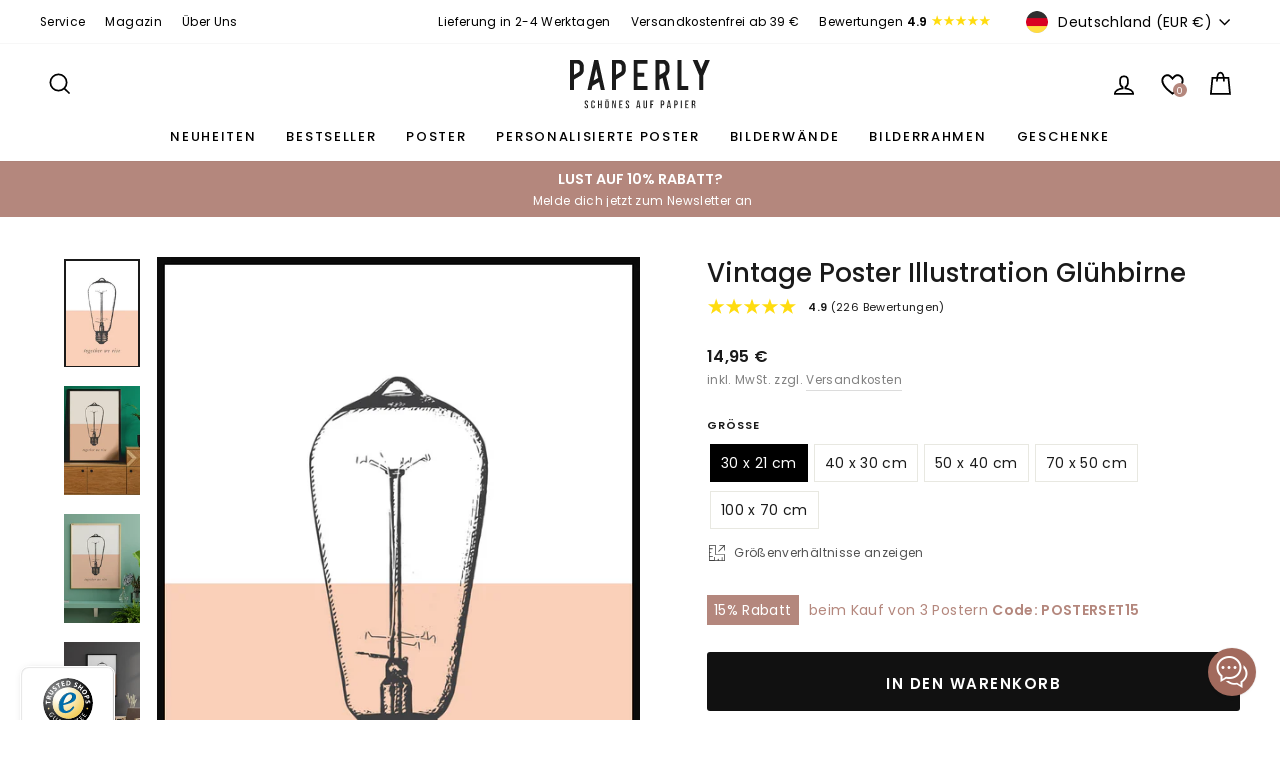

--- FILE ---
content_type: text/html; charset=utf-8
request_url: https://paperly.shop/products/vintage-poster-illustration-gluhbirne
body_size: 52064
content:
<!doctype html>
<html class="no-js" lang="de" dir="ltr">
<head>
  <meta charset="utf-8">
  <meta name="google-site-verification" content="623jQ6NTBdB02kFlpsysAV5G_RL-qRVvO_PKfOddejM" />
  <meta name="p:domain_verify" content="c3133b4ae0af3e63bc0df564a1d17d3f"/>
  <meta name="facebook-domain-verification" content="bf9s3jt0mf1lgd0goj7bcobrw6ftb7" />
  <meta http-equiv="X-UA-Compatible" content="IE=edge,chrome=1">
  <meta name="viewport" content="width=device-width,initial-scale=1">
  <meta name="theme-color" content="#111111">

  <!-- Start VWO Async SmartCode -->
  <link rel="preconnect" href="https://dev.visualwebsiteoptimizer.com" />
  <script type='text/javascript' id='vwoCode'>
  window._vwo_code || (function() {
  var account_id=1086441,
  version=2.1,
  settings_tolerance=2000,
  hide_element='body',
  hide_element_style = 'opacity:0 !important;filter:alpha(opacity=0) !important;background:none !important;transition:none !important;',
  /* DO NOT EDIT BELOW THIS LINE */
  f=false,w=window,d=document,v=d.querySelector('#vwoCode'),cK='_vwo_'+account_id+'_settings',cc={};try{var c=JSON.parse(localStorage.getItem('_vwo_'+account_id+'_config'));cc=c&&typeof c==='object'?c:{}}catch(e){}var stT=cc.stT==='session'?w.sessionStorage:w.localStorage;code={nonce:v&&v.nonce,use_existing_jquery:function(){return typeof use_existing_jquery!=='undefined'?use_existing_jquery:undefined},library_tolerance:function(){return typeof library_tolerance!=='undefined'?library_tolerance:undefined},settings_tolerance:function(){return cc.sT||settings_tolerance},hide_element_style:function(){return'{'+(cc.hES||hide_element_style)+'}'},hide_element:function(){if(performance.getEntriesByName('first-contentful-paint')[0]){return''}return typeof cc.hE==='string'?cc.hE:hide_element},getVersion:function(){return version},finish:function(e){if(!f){f=true;var t=d.getElementById('_vis_opt_path_hides');if(t)t.parentNode.removeChild(t);if(e)(new Image).src='https://dev.visualwebsiteoptimizer.com/ee.gif?a='+account_id+e}},finished:function(){return f},addScript:function(e){var t=d.createElement('script');t.type='text/javascript';if(e.src){t.src=e.src}else{t.text=e.text}v&&t.setAttribute('nonce',v.nonce);d.getElementsByTagName('head')[0].appendChild(t)},load:function(e,t){var n=this.getSettings(),i=d.createElement('script'),r=this;t=t||{};if(n){i.textContent=n;d.getElementsByTagName('head')[0].appendChild(i);if(!w.VWO||VWO.caE){stT.removeItem(cK);r.load(e)}}else{var o=new XMLHttpRequest;o.open('GET',e,true);o.withCredentials=!t.dSC;o.responseType=t.responseType||'text';o.onload=function(){if(t.onloadCb){return t.onloadCb(o,e)}if(o.status===200||o.status===304){_vwo_code.addScript({text:o.responseText})}else{_vwo_code.finish('&e=loading_failure:'+e)}};o.onerror=function(){if(t.onerrorCb){return t.onerrorCb(e)}_vwo_code.finish('&e=loading_failure:'+e)};o.send()}},getSettings:function(){try{var e=stT.getItem(cK);if(!e){return}e=JSON.parse(e);if(Date.now()>e.e){stT.removeItem(cK);return}return e.s}catch(e){return}},init:function(){if(d.URL.indexOf('__vwo_disable__')>-1)return;var e=this.settings_tolerance();w._vwo_settings_timer=setTimeout(function(){_vwo_code.finish();stT.removeItem(cK)},e);var t;if(this.hide_element()!=='body'){t=d.createElement('style');var n=this.hide_element(),i=n?n+this.hide_element_style():'',r=d.getElementsByTagName('head')[0];t.setAttribute('id','_vis_opt_path_hides');v&&t.setAttribute('nonce',v.nonce);t.setAttribute('type','text/css');if(t.styleSheet)t.styleSheet.cssText=i;else t.appendChild(d.createTextNode(i));r.appendChild(t)}else{t=d.getElementsByTagName('head')[0];var i=d.createElement('div');i.style.cssText='z-index: 2147483647 !important;position: fixed !important;left: 0 !important;top: 0 !important;width: 100% !important;height: 100% !important;background: white !important;display: block !important;';i.setAttribute('id','_vis_opt_path_hides');i.classList.add('_vis_hide_layer');t.parentNode.insertBefore(i,t.nextSibling)}var o=window._vis_opt_url||d.URL,s='https://dev.visualwebsiteoptimizer.com/j.php?a='+account_id+'&u='+encodeURIComponent(o)+'&vn='+version;if(w.location.search.indexOf('_vwo_xhr')!==-1){this.addScript({src:s})}else{this.load(s+'&x=true')}}};w._vwo_code=code;code.init();})();
  </script>
  <!-- End VWO Async SmartCode -->

  
  <link rel="canonical" href="https://paperly.shop/products/vintage-poster-illustration-gluhbirne">
  <link rel="preconnect" href="https://cdn.shopify.com">
  <link rel="preconnect" href="https://fonts.shopifycdn.com">
  <link rel="dns-prefetch" href="https://productreviews.shopifycdn.com">
  <link rel="dns-prefetch" href="https://ajax.googleapis.com">
  <link rel="dns-prefetch" href="https://maps.googleapis.com">
  <link rel="dns-prefetch" href="https://maps.gstatic.com"><link rel="shortcut icon" href="//paperly.shop/cdn/shop/files/favicon_32x32.png?v=1636803240" type="image/png" /><title>Poster Illustration Glühbirne - Vintage Poster
| PAPERLY
</title><meta name="description" content="Together we rise - Gemeinsam erheben wir uns und wir zeigen was wir können, was wir bewirken, wofür wir stehen und machen diese Welt zu einer besseren. Das inspirierende Vintage Poster auf weiß-apricotfarbenem Hintergrund zeigt eine Illustration einer Glühbirne sowie und den Spruch &#39;Together we rise&#39;."><meta property="og:site_name" content="PAPERLY">
  <meta property="og:url" content="https://paperly.shop/products/vintage-poster-illustration-gluhbirne">
  <meta property="og:title" content="Vintage Poster Illustration Glühbirne">
  <meta property="og:type" content="product">
  <meta property="og:description" content="Together we rise - Gemeinsam erheben wir uns und wir zeigen was wir können, was wir bewirken, wofür wir stehen und machen diese Welt zu einer besseren. Das inspirierende Vintage Poster auf weiß-apricotfarbenem Hintergrund zeigt eine Illustration einer Glühbirne sowie und den Spruch &#39;Together we rise&#39;."><meta property="og:image" content="http://paperly.shop/cdn/shop/products/vintage-poster-illustration-gluehbirne-together-we-rise-1.jpg?v=1620071645">
    <meta property="og:image:secure_url" content="https://paperly.shop/cdn/shop/products/vintage-poster-illustration-gluehbirne-together-we-rise-1.jpg?v=1620071645">
    <meta property="og:image:width" content="860">
    <meta property="og:image:height" content="1230"><meta name="twitter:site" content="@">
  <meta name="twitter:card" content="summary_large_image">
  <meta name="twitter:title" content="Vintage Poster Illustration Glühbirne">
  <meta name="twitter:description" content="Together we rise - Gemeinsam erheben wir uns und wir zeigen was wir können, was wir bewirken, wofür wir stehen und machen diese Welt zu einer besseren. Das inspirierende Vintage Poster auf weiß-apricotfarbenem Hintergrund zeigt eine Illustration einer Glühbirne sowie und den Spruch &#39;Together we rise&#39;.">
<style data-shopify>@font-face {
  font-family: Poppins;
  font-weight: 500;
  font-style: normal;
  font-display: swap;
  src: url("//paperly.shop/cdn/fonts/poppins/poppins_n5.ad5b4b72b59a00358afc706450c864c3c8323842.woff2") format("woff2"),
       url("//paperly.shop/cdn/fonts/poppins/poppins_n5.33757fdf985af2d24b32fcd84c9a09224d4b2c39.woff") format("woff");
}

  @font-face {
  font-family: Poppins;
  font-weight: 400;
  font-style: normal;
  font-display: swap;
  src: url("//paperly.shop/cdn/fonts/poppins/poppins_n4.0ba78fa5af9b0e1a374041b3ceaadf0a43b41362.woff2") format("woff2"),
       url("//paperly.shop/cdn/fonts/poppins/poppins_n4.214741a72ff2596839fc9760ee7a770386cf16ca.woff") format("woff");
}


  @font-face {
  font-family: Poppins;
  font-weight: 600;
  font-style: normal;
  font-display: swap;
  src: url("//paperly.shop/cdn/fonts/poppins/poppins_n6.aa29d4918bc243723d56b59572e18228ed0786f6.woff2") format("woff2"),
       url("//paperly.shop/cdn/fonts/poppins/poppins_n6.5f815d845fe073750885d5b7e619ee00e8111208.woff") format("woff");
}

  @font-face {
  font-family: Poppins;
  font-weight: 400;
  font-style: italic;
  font-display: swap;
  src: url("//paperly.shop/cdn/fonts/poppins/poppins_i4.846ad1e22474f856bd6b81ba4585a60799a9f5d2.woff2") format("woff2"),
       url("//paperly.shop/cdn/fonts/poppins/poppins_i4.56b43284e8b52fc64c1fd271f289a39e8477e9ec.woff") format("woff");
}

  @font-face {
  font-family: Poppins;
  font-weight: 600;
  font-style: italic;
  font-display: swap;
  src: url("//paperly.shop/cdn/fonts/poppins/poppins_i6.bb8044d6203f492888d626dafda3c2999253e8e9.woff2") format("woff2"),
       url("//paperly.shop/cdn/fonts/poppins/poppins_i6.e233dec1a61b1e7dead9f920159eda42280a02c3.woff") format("woff");
}

</style><link href="//paperly.shop/cdn/shop/t/16/assets/theme.css?v=32177226192326558941713465012" rel="stylesheet" type="text/css" media="all" />
  <link href="//paperly.shop/cdn/shop/t/16/assets/theme-custom.css?v=109493771430718765561761548171" rel="stylesheet" type="text/css" media="all" /> <style data-shopify>:root {
    --typeHeaderPrimary: Poppins;
    --typeHeaderFallback: sans-serif;
    --typeHeaderSize: 34px;
    --typeHeaderWeight: 500;
    --typeHeaderLineHeight: 1.3;
    --typeHeaderSpacing: 0.0em;

    --typeBasePrimary:Poppins;
    --typeBaseFallback:sans-serif;
    --typeBaseSize: 14px;
    --typeBaseWeight: 400;
    --typeBaseSpacing: 0.025em;
    --typeBaseLineHeight: 1.7;

    --typeCollectionTitle: 24px;

    --iconWeight: 4px;
    --iconLinecaps: miter;

    
      --buttonRadius: 3px;
    

    --colorGridOverlayOpacity: 0.2;
  }

  .placeholder-content {
    background-image: linear-gradient(100deg, #ffffff 40%, #f7f7f7 63%, #ffffff 79%);
  }</style><script>
    document.documentElement.className = document.documentElement.className.replace('no-js', 'js');

    window.theme = window.theme || {};
    theme.routes = {
      home: "/",
      cart: "/cart.js",
      cartPage: "/cart",
      cartAdd: "/cart/add.js",
      cartChange: "/cart/change.js",
      search: "/search"
    };
    theme.strings = {
      soldOut: "Ausverkauft",
      unavailable: "Nicht verfügbar",
      inStockLabel: "Auf Lager",
      stockLabel: "",
      willNotShipUntil: "Wird nach dem [date] versendet",
      willBeInStockAfter: "Wird nach dem [date] auf Lager sein",
      waitingForStock: "Inventar auf dem Weg",
      savePrice: "[saved_amount] gespart",
      cartEmpty: "Ihr Einkaufswagen ist im Moment leer.",
      cartTermsConfirmation: "Sie müssen den Verkaufsbedingungen zustimmen, um auszuchecken",
      searchCollections: "Kollektionen:",
      searchPages: "Seiten:",
      searchArticles: "Artikel:"
    };
    theme.settings = {
      dynamicVariantsEnable: true,
      cartType: "drawer",
      isCustomerTemplate: false,
      moneyFormat: "{{amount_with_comma_separator}} €",
      saveType: "percent",
      productImageSize: "natural",
      productImageCover: false,
      predictiveSearch: true,
      predictiveSearchType: "product",
      quickView: true,
      themeName: 'Impulse',
      themeVersion: "6.0.0"
    };
  </script>

  <script>window.performance && window.performance.mark && window.performance.mark('shopify.content_for_header.start');</script><meta name="google-site-verification" content="623jQ6NTBdB02kFlpsysAV5G_RL-qRVvO_PKfOddejM">
<meta id="shopify-digital-wallet" name="shopify-digital-wallet" content="/55436214452/digital_wallets/dialog">
<meta name="shopify-checkout-api-token" content="6ab51c278a7d9e01e3ff89debfe370b7">
<meta id="in-context-paypal-metadata" data-shop-id="55436214452" data-venmo-supported="false" data-environment="production" data-locale="de_DE" data-paypal-v4="true" data-currency="EUR">
<link rel="alternate" hreflang="x-default" href="https://paperly.shop/products/vintage-poster-illustration-gluhbirne">
<link rel="alternate" hreflang="de" href="https://paperly.shop/products/vintage-poster-illustration-gluhbirne">
<link rel="alternate" hreflang="de-AT" href="https://paperly.shop/de-at/products/vintage-poster-illustration-gluhbirne">
<link rel="alternate" type="application/json+oembed" href="https://paperly.shop/products/vintage-poster-illustration-gluhbirne.oembed">
<script async="async" src="/checkouts/internal/preloads.js?locale=de-DE"></script>
<script id="apple-pay-shop-capabilities" type="application/json">{"shopId":55436214452,"countryCode":"DE","currencyCode":"EUR","merchantCapabilities":["supports3DS"],"merchantId":"gid:\/\/shopify\/Shop\/55436214452","merchantName":"PAPERLY","requiredBillingContactFields":["postalAddress","email"],"requiredShippingContactFields":["postalAddress","email"],"shippingType":"shipping","supportedNetworks":["visa","maestro","masterCard","amex"],"total":{"type":"pending","label":"PAPERLY","amount":"1.00"},"shopifyPaymentsEnabled":true,"supportsSubscriptions":true}</script>
<script id="shopify-features" type="application/json">{"accessToken":"6ab51c278a7d9e01e3ff89debfe370b7","betas":["rich-media-storefront-analytics"],"domain":"paperly.shop","predictiveSearch":true,"shopId":55436214452,"locale":"de"}</script>
<script>var Shopify = Shopify || {};
Shopify.shop = "paperly-shop.myshopify.com";
Shopify.locale = "de";
Shopify.currency = {"active":"EUR","rate":"1.0"};
Shopify.country = "DE";
Shopify.theme = {"name":"PAPERLY - Live Theme 18.04.2024","id":150066004235,"schema_name":"Impulse","schema_version":"6.0.0","theme_store_id":null,"role":"main"};
Shopify.theme.handle = "null";
Shopify.theme.style = {"id":null,"handle":null};
Shopify.cdnHost = "paperly.shop/cdn";
Shopify.routes = Shopify.routes || {};
Shopify.routes.root = "/";</script>
<script type="module">!function(o){(o.Shopify=o.Shopify||{}).modules=!0}(window);</script>
<script>!function(o){function n(){var o=[];function n(){o.push(Array.prototype.slice.apply(arguments))}return n.q=o,n}var t=o.Shopify=o.Shopify||{};t.loadFeatures=n(),t.autoloadFeatures=n()}(window);</script>
<script id="shop-js-analytics" type="application/json">{"pageType":"product"}</script>
<script defer="defer" async type="module" src="//paperly.shop/cdn/shopifycloud/shop-js/modules/v2/client.init-shop-cart-sync_kxAhZfSm.de.esm.js"></script>
<script defer="defer" async type="module" src="//paperly.shop/cdn/shopifycloud/shop-js/modules/v2/chunk.common_5BMd6ono.esm.js"></script>
<script type="module">
  await import("//paperly.shop/cdn/shopifycloud/shop-js/modules/v2/client.init-shop-cart-sync_kxAhZfSm.de.esm.js");
await import("//paperly.shop/cdn/shopifycloud/shop-js/modules/v2/chunk.common_5BMd6ono.esm.js");

  window.Shopify.SignInWithShop?.initShopCartSync?.({"fedCMEnabled":true,"windoidEnabled":true});

</script>
<script>(function() {
  var isLoaded = false;
  function asyncLoad() {
    if (isLoaded) return;
    isLoaded = true;
    var urls = ["https:\/\/gdprcdn.b-cdn.net\/js\/gdpr_cookie_consent.min.js?shop=paperly-shop.myshopify.com","https:\/\/loox.io\/widget\/4k-4mhrWEs\/loox.1633180931688.js?shop=paperly-shop.myshopify.com","\/\/cdn.shopify.com\/proxy\/ddc37507d7df176096e4329af57ee4f371ea717e9a052a91a1f61b4d92ad1d3e\/rebolt.webcontrive.com\/theme_files\/only_style.php?shop=paperly-shop.myshopify.com\u0026sp-cache-control=cHVibGljLCBtYXgtYWdlPTkwMA","https:\/\/front.optimonk.com\/public\/148515\/shopify\/preload.js?shop=paperly-shop.myshopify.com","https:\/\/instafeed.nfcube.com\/cdn\/6fc44e89deed7b3a98eb35afde18d20e.js?shop=paperly-shop.myshopify.com","https:\/\/dr4qe3ddw9y32.cloudfront.net\/awin-shopify-integration-code.js?aid=29219\u0026v=shopifyApp_5.2.3\u0026ts=1751031444490\u0026shop=paperly-shop.myshopify.com","https:\/\/static.klaviyo.com\/onsite\/js\/UCFLbq\/klaviyo.js?company_id=UCFLbq\u0026shop=paperly-shop.myshopify.com"];
    for (var i = 0; i < urls.length; i++) {
      var s = document.createElement('script');
      s.type = 'text/javascript';
      s.async = true;
      s.src = urls[i];
      var x = document.getElementsByTagName('script')[0];
      x.parentNode.insertBefore(s, x);
    }
  };
  if(window.attachEvent) {
    window.attachEvent('onload', asyncLoad);
  } else {
    window.addEventListener('load', asyncLoad, false);
  }
})();</script>
<script id="__st">var __st={"a":55436214452,"offset":3600,"reqid":"5cefcbf9-3a55-4e0b-8620-1a4bbdeffd4a-1768999170","pageurl":"paperly.shop\/products\/vintage-poster-illustration-gluhbirne","u":"0c22e4983aaa","p":"product","rtyp":"product","rid":6635439718580};</script>
<script>window.ShopifyPaypalV4VisibilityTracking = true;</script>
<script id="captcha-bootstrap">!function(){'use strict';const t='contact',e='account',n='new_comment',o=[[t,t],['blogs',n],['comments',n],[t,'customer']],c=[[e,'customer_login'],[e,'guest_login'],[e,'recover_customer_password'],[e,'create_customer']],r=t=>t.map((([t,e])=>`form[action*='/${t}']:not([data-nocaptcha='true']) input[name='form_type'][value='${e}']`)).join(','),a=t=>()=>t?[...document.querySelectorAll(t)].map((t=>t.form)):[];function s(){const t=[...o],e=r(t);return a(e)}const i='password',u='form_key',d=['recaptcha-v3-token','g-recaptcha-response','h-captcha-response',i],f=()=>{try{return window.sessionStorage}catch{return}},m='__shopify_v',_=t=>t.elements[u];function p(t,e,n=!1){try{const o=window.sessionStorage,c=JSON.parse(o.getItem(e)),{data:r}=function(t){const{data:e,action:n}=t;return t[m]||n?{data:e,action:n}:{data:t,action:n}}(c);for(const[e,n]of Object.entries(r))t.elements[e]&&(t.elements[e].value=n);n&&o.removeItem(e)}catch(o){console.error('form repopulation failed',{error:o})}}const l='form_type',E='cptcha';function T(t){t.dataset[E]=!0}const w=window,h=w.document,L='Shopify',v='ce_forms',y='captcha';let A=!1;((t,e)=>{const n=(g='f06e6c50-85a8-45c8-87d0-21a2b65856fe',I='https://cdn.shopify.com/shopifycloud/storefront-forms-hcaptcha/ce_storefront_forms_captcha_hcaptcha.v1.5.2.iife.js',D={infoText:'Durch hCaptcha geschützt',privacyText:'Datenschutz',termsText:'Allgemeine Geschäftsbedingungen'},(t,e,n)=>{const o=w[L][v],c=o.bindForm;if(c)return c(t,g,e,D).then(n);var r;o.q.push([[t,g,e,D],n]),r=I,A||(h.body.append(Object.assign(h.createElement('script'),{id:'captcha-provider',async:!0,src:r})),A=!0)});var g,I,D;w[L]=w[L]||{},w[L][v]=w[L][v]||{},w[L][v].q=[],w[L][y]=w[L][y]||{},w[L][y].protect=function(t,e){n(t,void 0,e),T(t)},Object.freeze(w[L][y]),function(t,e,n,w,h,L){const[v,y,A,g]=function(t,e,n){const i=e?o:[],u=t?c:[],d=[...i,...u],f=r(d),m=r(i),_=r(d.filter((([t,e])=>n.includes(e))));return[a(f),a(m),a(_),s()]}(w,h,L),I=t=>{const e=t.target;return e instanceof HTMLFormElement?e:e&&e.form},D=t=>v().includes(t);t.addEventListener('submit',(t=>{const e=I(t);if(!e)return;const n=D(e)&&!e.dataset.hcaptchaBound&&!e.dataset.recaptchaBound,o=_(e),c=g().includes(e)&&(!o||!o.value);(n||c)&&t.preventDefault(),c&&!n&&(function(t){try{if(!f())return;!function(t){const e=f();if(!e)return;const n=_(t);if(!n)return;const o=n.value;o&&e.removeItem(o)}(t);const e=Array.from(Array(32),(()=>Math.random().toString(36)[2])).join('');!function(t,e){_(t)||t.append(Object.assign(document.createElement('input'),{type:'hidden',name:u})),t.elements[u].value=e}(t,e),function(t,e){const n=f();if(!n)return;const o=[...t.querySelectorAll(`input[type='${i}']`)].map((({name:t})=>t)),c=[...d,...o],r={};for(const[a,s]of new FormData(t).entries())c.includes(a)||(r[a]=s);n.setItem(e,JSON.stringify({[m]:1,action:t.action,data:r}))}(t,e)}catch(e){console.error('failed to persist form',e)}}(e),e.submit())}));const S=(t,e)=>{t&&!t.dataset[E]&&(n(t,e.some((e=>e===t))),T(t))};for(const o of['focusin','change'])t.addEventListener(o,(t=>{const e=I(t);D(e)&&S(e,y())}));const B=e.get('form_key'),M=e.get(l),P=B&&M;t.addEventListener('DOMContentLoaded',(()=>{const t=y();if(P)for(const e of t)e.elements[l].value===M&&p(e,B);[...new Set([...A(),...v().filter((t=>'true'===t.dataset.shopifyCaptcha))])].forEach((e=>S(e,t)))}))}(h,new URLSearchParams(w.location.search),n,t,e,['guest_login'])})(!0,!1)}();</script>
<script integrity="sha256-4kQ18oKyAcykRKYeNunJcIwy7WH5gtpwJnB7kiuLZ1E=" data-source-attribution="shopify.loadfeatures" defer="defer" src="//paperly.shop/cdn/shopifycloud/storefront/assets/storefront/load_feature-a0a9edcb.js" crossorigin="anonymous"></script>
<script data-source-attribution="shopify.dynamic_checkout.dynamic.init">var Shopify=Shopify||{};Shopify.PaymentButton=Shopify.PaymentButton||{isStorefrontPortableWallets:!0,init:function(){window.Shopify.PaymentButton.init=function(){};var t=document.createElement("script");t.src="https://paperly.shop/cdn/shopifycloud/portable-wallets/latest/portable-wallets.de.js",t.type="module",document.head.appendChild(t)}};
</script>
<script data-source-attribution="shopify.dynamic_checkout.buyer_consent">
  function portableWalletsHideBuyerConsent(e){var t=document.getElementById("shopify-buyer-consent"),n=document.getElementById("shopify-subscription-policy-button");t&&n&&(t.classList.add("hidden"),t.setAttribute("aria-hidden","true"),n.removeEventListener("click",e))}function portableWalletsShowBuyerConsent(e){var t=document.getElementById("shopify-buyer-consent"),n=document.getElementById("shopify-subscription-policy-button");t&&n&&(t.classList.remove("hidden"),t.removeAttribute("aria-hidden"),n.addEventListener("click",e))}window.Shopify?.PaymentButton&&(window.Shopify.PaymentButton.hideBuyerConsent=portableWalletsHideBuyerConsent,window.Shopify.PaymentButton.showBuyerConsent=portableWalletsShowBuyerConsent);
</script>
<script data-source-attribution="shopify.dynamic_checkout.cart.bootstrap">document.addEventListener("DOMContentLoaded",(function(){function t(){return document.querySelector("shopify-accelerated-checkout-cart, shopify-accelerated-checkout")}if(t())Shopify.PaymentButton.init();else{new MutationObserver((function(e,n){t()&&(Shopify.PaymentButton.init(),n.disconnect())})).observe(document.body,{childList:!0,subtree:!0})}}));
</script>
<link id="shopify-accelerated-checkout-styles" rel="stylesheet" media="screen" href="https://paperly.shop/cdn/shopifycloud/portable-wallets/latest/accelerated-checkout-backwards-compat.css" crossorigin="anonymous">
<style id="shopify-accelerated-checkout-cart">
        #shopify-buyer-consent {
  margin-top: 1em;
  display: inline-block;
  width: 100%;
}

#shopify-buyer-consent.hidden {
  display: none;
}

#shopify-subscription-policy-button {
  background: none;
  border: none;
  padding: 0;
  text-decoration: underline;
  font-size: inherit;
  cursor: pointer;
}

#shopify-subscription-policy-button::before {
  box-shadow: none;
}

      </style>

<script>window.performance && window.performance.mark && window.performance.mark('shopify.content_for_header.end');</script>

  <script src="//paperly.shop/cdn/shop/t/16/assets/vendor-scripts-v11.js" defer="defer"></script><link rel="stylesheet" href="//paperly.shop/cdn/shop/t/16/assets/country-flags.css"><script src="//paperly.shop/cdn/shop/t/16/assets/theme.js?v=47592256396192681461713465001" defer="defer"></script><script>var loox_global_hash = '1768748421224';</script><style>.loox-reviews-default { max-width: 1200px; margin: 0 auto; }.loox-rating .loox-icon { color:#ffdc0f; }
:root { --lxs-rating-icon-color: #ffdc0f; }</style>
  
  <!-- Hotjar Tracking Code for https://paperly.shop -->
  <script>
      (function(h,o,t,j,a,r){
          h.hj=h.hj||function(){(h.hj.q=h.hj.q||[]).push(arguments)};
          h._hjSettings={hjid:2900064,hjsv:6};
          a=o.getElementsByTagName('head')[0];
          r=o.createElement('script');r.async=1;
          r.src=t+h._hjSettings.hjid+j+h._hjSettings.hjsv;
          a.appendChild(r);
      })(window,document,'https://static.hotjar.com/c/hotjar-','.js?sv=');
  </script>
<!-- BEGIN app block: shopify://apps/upload-lift/blocks/app-embed/3c98bdcb-7587-4ade-bfe4-7d8af00d05ca -->
<script src="https://assets.cloudlift.app/api/assets/upload.js?shop=paperly-shop.myshopify.com" defer="defer"></script>

<!-- END app block --><link href="https://cdn.shopify.com/extensions/019b7315-273a-71f2-af67-0d43dab6018a/iwish-633/assets/main.505ed1e9.chunk.css" rel="stylesheet" type="text/css" media="all">
<link href="https://monorail-edge.shopifysvc.com" rel="dns-prefetch">
<script>(function(){if ("sendBeacon" in navigator && "performance" in window) {try {var session_token_from_headers = performance.getEntriesByType('navigation')[0].serverTiming.find(x => x.name == '_s').description;} catch {var session_token_from_headers = undefined;}var session_cookie_matches = document.cookie.match(/_shopify_s=([^;]*)/);var session_token_from_cookie = session_cookie_matches && session_cookie_matches.length === 2 ? session_cookie_matches[1] : "";var session_token = session_token_from_headers || session_token_from_cookie || "";function handle_abandonment_event(e) {var entries = performance.getEntries().filter(function(entry) {return /monorail-edge.shopifysvc.com/.test(entry.name);});if (!window.abandonment_tracked && entries.length === 0) {window.abandonment_tracked = true;var currentMs = Date.now();var navigation_start = performance.timing.navigationStart;var payload = {shop_id: 55436214452,url: window.location.href,navigation_start,duration: currentMs - navigation_start,session_token,page_type: "product"};window.navigator.sendBeacon("https://monorail-edge.shopifysvc.com/v1/produce", JSON.stringify({schema_id: "online_store_buyer_site_abandonment/1.1",payload: payload,metadata: {event_created_at_ms: currentMs,event_sent_at_ms: currentMs}}));}}window.addEventListener('pagehide', handle_abandonment_event);}}());</script>
<script id="web-pixels-manager-setup">(function e(e,d,r,n,o){if(void 0===o&&(o={}),!Boolean(null===(a=null===(i=window.Shopify)||void 0===i?void 0:i.analytics)||void 0===a?void 0:a.replayQueue)){var i,a;window.Shopify=window.Shopify||{};var t=window.Shopify;t.analytics=t.analytics||{};var s=t.analytics;s.replayQueue=[],s.publish=function(e,d,r){return s.replayQueue.push([e,d,r]),!0};try{self.performance.mark("wpm:start")}catch(e){}var l=function(){var e={modern:/Edge?\/(1{2}[4-9]|1[2-9]\d|[2-9]\d{2}|\d{4,})\.\d+(\.\d+|)|Firefox\/(1{2}[4-9]|1[2-9]\d|[2-9]\d{2}|\d{4,})\.\d+(\.\d+|)|Chrom(ium|e)\/(9{2}|\d{3,})\.\d+(\.\d+|)|(Maci|X1{2}).+ Version\/(15\.\d+|(1[6-9]|[2-9]\d|\d{3,})\.\d+)([,.]\d+|)( \(\w+\)|)( Mobile\/\w+|) Safari\/|Chrome.+OPR\/(9{2}|\d{3,})\.\d+\.\d+|(CPU[ +]OS|iPhone[ +]OS|CPU[ +]iPhone|CPU IPhone OS|CPU iPad OS)[ +]+(15[._]\d+|(1[6-9]|[2-9]\d|\d{3,})[._]\d+)([._]\d+|)|Android:?[ /-](13[3-9]|1[4-9]\d|[2-9]\d{2}|\d{4,})(\.\d+|)(\.\d+|)|Android.+Firefox\/(13[5-9]|1[4-9]\d|[2-9]\d{2}|\d{4,})\.\d+(\.\d+|)|Android.+Chrom(ium|e)\/(13[3-9]|1[4-9]\d|[2-9]\d{2}|\d{4,})\.\d+(\.\d+|)|SamsungBrowser\/([2-9]\d|\d{3,})\.\d+/,legacy:/Edge?\/(1[6-9]|[2-9]\d|\d{3,})\.\d+(\.\d+|)|Firefox\/(5[4-9]|[6-9]\d|\d{3,})\.\d+(\.\d+|)|Chrom(ium|e)\/(5[1-9]|[6-9]\d|\d{3,})\.\d+(\.\d+|)([\d.]+$|.*Safari\/(?![\d.]+ Edge\/[\d.]+$))|(Maci|X1{2}).+ Version\/(10\.\d+|(1[1-9]|[2-9]\d|\d{3,})\.\d+)([,.]\d+|)( \(\w+\)|)( Mobile\/\w+|) Safari\/|Chrome.+OPR\/(3[89]|[4-9]\d|\d{3,})\.\d+\.\d+|(CPU[ +]OS|iPhone[ +]OS|CPU[ +]iPhone|CPU IPhone OS|CPU iPad OS)[ +]+(10[._]\d+|(1[1-9]|[2-9]\d|\d{3,})[._]\d+)([._]\d+|)|Android:?[ /-](13[3-9]|1[4-9]\d|[2-9]\d{2}|\d{4,})(\.\d+|)(\.\d+|)|Mobile Safari.+OPR\/([89]\d|\d{3,})\.\d+\.\d+|Android.+Firefox\/(13[5-9]|1[4-9]\d|[2-9]\d{2}|\d{4,})\.\d+(\.\d+|)|Android.+Chrom(ium|e)\/(13[3-9]|1[4-9]\d|[2-9]\d{2}|\d{4,})\.\d+(\.\d+|)|Android.+(UC? ?Browser|UCWEB|U3)[ /]?(15\.([5-9]|\d{2,})|(1[6-9]|[2-9]\d|\d{3,})\.\d+)\.\d+|SamsungBrowser\/(5\.\d+|([6-9]|\d{2,})\.\d+)|Android.+MQ{2}Browser\/(14(\.(9|\d{2,})|)|(1[5-9]|[2-9]\d|\d{3,})(\.\d+|))(\.\d+|)|K[Aa][Ii]OS\/(3\.\d+|([4-9]|\d{2,})\.\d+)(\.\d+|)/},d=e.modern,r=e.legacy,n=navigator.userAgent;return n.match(d)?"modern":n.match(r)?"legacy":"unknown"}(),u="modern"===l?"modern":"legacy",c=(null!=n?n:{modern:"",legacy:""})[u],f=function(e){return[e.baseUrl,"/wpm","/b",e.hashVersion,"modern"===e.buildTarget?"m":"l",".js"].join("")}({baseUrl:d,hashVersion:r,buildTarget:u}),m=function(e){var d=e.version,r=e.bundleTarget,n=e.surface,o=e.pageUrl,i=e.monorailEndpoint;return{emit:function(e){var a=e.status,t=e.errorMsg,s=(new Date).getTime(),l=JSON.stringify({metadata:{event_sent_at_ms:s},events:[{schema_id:"web_pixels_manager_load/3.1",payload:{version:d,bundle_target:r,page_url:o,status:a,surface:n,error_msg:t},metadata:{event_created_at_ms:s}}]});if(!i)return console&&console.warn&&console.warn("[Web Pixels Manager] No Monorail endpoint provided, skipping logging."),!1;try{return self.navigator.sendBeacon.bind(self.navigator)(i,l)}catch(e){}var u=new XMLHttpRequest;try{return u.open("POST",i,!0),u.setRequestHeader("Content-Type","text/plain"),u.send(l),!0}catch(e){return console&&console.warn&&console.warn("[Web Pixels Manager] Got an unhandled error while logging to Monorail."),!1}}}}({version:r,bundleTarget:l,surface:e.surface,pageUrl:self.location.href,monorailEndpoint:e.monorailEndpoint});try{o.browserTarget=l,function(e){var d=e.src,r=e.async,n=void 0===r||r,o=e.onload,i=e.onerror,a=e.sri,t=e.scriptDataAttributes,s=void 0===t?{}:t,l=document.createElement("script"),u=document.querySelector("head"),c=document.querySelector("body");if(l.async=n,l.src=d,a&&(l.integrity=a,l.crossOrigin="anonymous"),s)for(var f in s)if(Object.prototype.hasOwnProperty.call(s,f))try{l.dataset[f]=s[f]}catch(e){}if(o&&l.addEventListener("load",o),i&&l.addEventListener("error",i),u)u.appendChild(l);else{if(!c)throw new Error("Did not find a head or body element to append the script");c.appendChild(l)}}({src:f,async:!0,onload:function(){if(!function(){var e,d;return Boolean(null===(d=null===(e=window.Shopify)||void 0===e?void 0:e.analytics)||void 0===d?void 0:d.initialized)}()){var d=window.webPixelsManager.init(e)||void 0;if(d){var r=window.Shopify.analytics;r.replayQueue.forEach((function(e){var r=e[0],n=e[1],o=e[2];d.publishCustomEvent(r,n,o)})),r.replayQueue=[],r.publish=d.publishCustomEvent,r.visitor=d.visitor,r.initialized=!0}}},onerror:function(){return m.emit({status:"failed",errorMsg:"".concat(f," has failed to load")})},sri:function(e){var d=/^sha384-[A-Za-z0-9+/=]+$/;return"string"==typeof e&&d.test(e)}(c)?c:"",scriptDataAttributes:o}),m.emit({status:"loading"})}catch(e){m.emit({status:"failed",errorMsg:(null==e?void 0:e.message)||"Unknown error"})}}})({shopId: 55436214452,storefrontBaseUrl: "https://paperly.shop",extensionsBaseUrl: "https://extensions.shopifycdn.com/cdn/shopifycloud/web-pixels-manager",monorailEndpoint: "https://monorail-edge.shopifysvc.com/unstable/produce_batch",surface: "storefront-renderer",enabledBetaFlags: ["2dca8a86"],webPixelsConfigList: [{"id":"2712305931","configuration":"{\"accountID\":\"148515\"}","eventPayloadVersion":"v1","runtimeContext":"STRICT","scriptVersion":"e9702cc0fbdd9453d46c7ca8e2f5a5f4","type":"APP","apiClientId":956606,"privacyPurposes":[],"dataSharingAdjustments":{"protectedCustomerApprovalScopes":["read_customer_personal_data"]}},{"id":"2289172747","configuration":"{\"advertiserId\":\"29219\",\"shopDomain\":\"paperly-shop.myshopify.com\",\"appVersion\":\"shopifyApp_5.2.3\"}","eventPayloadVersion":"v1","runtimeContext":"STRICT","scriptVersion":"1a9b197b9c069133fae8fa2fc7a957a6","type":"APP","apiClientId":2887701,"privacyPurposes":["ANALYTICS","MARKETING"],"dataSharingAdjustments":{"protectedCustomerApprovalScopes":["read_customer_personal_data"]}},{"id":"923697419","configuration":"{\"config\":\"{\\\"pixel_id\\\":\\\"G-1F7NKWBCFE\\\",\\\"target_country\\\":\\\"DE\\\",\\\"gtag_events\\\":[{\\\"type\\\":\\\"search\\\",\\\"action_label\\\":[\\\"G-1F7NKWBCFE\\\",\\\"AW-401221013\\\/75FYCKb9uOECEJXLqL8B\\\"]},{\\\"type\\\":\\\"begin_checkout\\\",\\\"action_label\\\":[\\\"G-1F7NKWBCFE\\\",\\\"AW-401221013\\\/bywwCKP9uOECEJXLqL8B\\\"]},{\\\"type\\\":\\\"view_item\\\",\\\"action_label\\\":[\\\"G-1F7NKWBCFE\\\",\\\"AW-401221013\\\/frxsCJ39uOECEJXLqL8B\\\",\\\"MC-TJBP9E6LQ5\\\"]},{\\\"type\\\":\\\"purchase\\\",\\\"action_label\\\":[\\\"G-1F7NKWBCFE\\\",\\\"AW-401221013\\\/lfU5CJr9uOECEJXLqL8B\\\",\\\"MC-TJBP9E6LQ5\\\"]},{\\\"type\\\":\\\"page_view\\\",\\\"action_label\\\":[\\\"G-1F7NKWBCFE\\\",\\\"AW-401221013\\\/mAQJCJf9uOECEJXLqL8B\\\",\\\"MC-TJBP9E6LQ5\\\"]},{\\\"type\\\":\\\"add_payment_info\\\",\\\"action_label\\\":[\\\"G-1F7NKWBCFE\\\",\\\"AW-401221013\\\/ZzGjCKn9uOECEJXLqL8B\\\"]},{\\\"type\\\":\\\"add_to_cart\\\",\\\"action_label\\\":[\\\"G-1F7NKWBCFE\\\",\\\"AW-401221013\\\/8MQdCKD9uOECEJXLqL8B\\\"]}],\\\"enable_monitoring_mode\\\":false}\"}","eventPayloadVersion":"v1","runtimeContext":"OPEN","scriptVersion":"b2a88bafab3e21179ed38636efcd8a93","type":"APP","apiClientId":1780363,"privacyPurposes":[],"dataSharingAdjustments":{"protectedCustomerApprovalScopes":["read_customer_address","read_customer_email","read_customer_name","read_customer_personal_data","read_customer_phone"]}},{"id":"373981451","configuration":"{\"pixel_id\":\"1172121280550730\",\"pixel_type\":\"facebook_pixel\"}","eventPayloadVersion":"v1","runtimeContext":"OPEN","scriptVersion":"ca16bc87fe92b6042fbaa3acc2fbdaa6","type":"APP","apiClientId":2329312,"privacyPurposes":["ANALYTICS","MARKETING","SALE_OF_DATA"],"dataSharingAdjustments":{"protectedCustomerApprovalScopes":["read_customer_address","read_customer_email","read_customer_name","read_customer_personal_data","read_customer_phone"]}},{"id":"138903819","configuration":"{\"tagID\":\"2613220295133\"}","eventPayloadVersion":"v1","runtimeContext":"STRICT","scriptVersion":"18031546ee651571ed29edbe71a3550b","type":"APP","apiClientId":3009811,"privacyPurposes":["ANALYTICS","MARKETING","SALE_OF_DATA"],"dataSharingAdjustments":{"protectedCustomerApprovalScopes":["read_customer_address","read_customer_email","read_customer_name","read_customer_personal_data","read_customer_phone"]}},{"id":"shopify-app-pixel","configuration":"{}","eventPayloadVersion":"v1","runtimeContext":"STRICT","scriptVersion":"0450","apiClientId":"shopify-pixel","type":"APP","privacyPurposes":["ANALYTICS","MARKETING"]},{"id":"shopify-custom-pixel","eventPayloadVersion":"v1","runtimeContext":"LAX","scriptVersion":"0450","apiClientId":"shopify-pixel","type":"CUSTOM","privacyPurposes":["ANALYTICS","MARKETING"]}],isMerchantRequest: false,initData: {"shop":{"name":"PAPERLY","paymentSettings":{"currencyCode":"EUR"},"myshopifyDomain":"paperly-shop.myshopify.com","countryCode":"DE","storefrontUrl":"https:\/\/paperly.shop"},"customer":null,"cart":null,"checkout":null,"productVariants":[{"price":{"amount":14.95,"currencyCode":"EUR"},"product":{"title":"Vintage Poster Illustration Glühbirne","vendor":"paperly","id":"6635439718580","untranslatedTitle":"Vintage Poster Illustration Glühbirne","url":"\/products\/vintage-poster-illustration-gluhbirne","type":"Poster"},"id":"39709700948148","image":{"src":"\/\/paperly.shop\/cdn\/shop\/products\/vintage-poster-illustration-gluehbirne-together-we-rise-1.jpg?v=1620071645"},"sku":null,"title":"30 x 21 cm","untranslatedTitle":"30 x 21 cm"},{"price":{"amount":19.95,"currencyCode":"EUR"},"product":{"title":"Vintage Poster Illustration Glühbirne","vendor":"paperly","id":"6635439718580","untranslatedTitle":"Vintage Poster Illustration Glühbirne","url":"\/products\/vintage-poster-illustration-gluhbirne","type":"Poster"},"id":"39709700980916","image":{"src":"\/\/paperly.shop\/cdn\/shop\/products\/vintage-poster-illustration-gluehbirne-together-we-rise-1.jpg?v=1620071645"},"sku":null,"title":"40 x 30 cm","untranslatedTitle":"40 x 30 cm"},{"price":{"amount":24.95,"currencyCode":"EUR"},"product":{"title":"Vintage Poster Illustration Glühbirne","vendor":"paperly","id":"6635439718580","untranslatedTitle":"Vintage Poster Illustration Glühbirne","url":"\/products\/vintage-poster-illustration-gluhbirne","type":"Poster"},"id":"39709701013684","image":{"src":"\/\/paperly.shop\/cdn\/shop\/products\/vintage-poster-illustration-gluehbirne-together-we-rise-1.jpg?v=1620071645"},"sku":null,"title":"50 x 40 cm","untranslatedTitle":"50 x 40 cm"},{"price":{"amount":34.95,"currencyCode":"EUR"},"product":{"title":"Vintage Poster Illustration Glühbirne","vendor":"paperly","id":"6635439718580","untranslatedTitle":"Vintage Poster Illustration Glühbirne","url":"\/products\/vintage-poster-illustration-gluhbirne","type":"Poster"},"id":"39709701046452","image":{"src":"\/\/paperly.shop\/cdn\/shop\/products\/vintage-poster-illustration-gluehbirne-together-we-rise-1.jpg?v=1620071645"},"sku":null,"title":"70 x 50 cm","untranslatedTitle":"70 x 50 cm"},{"price":{"amount":44.95,"currencyCode":"EUR"},"product":{"title":"Vintage Poster Illustration Glühbirne","vendor":"paperly","id":"6635439718580","untranslatedTitle":"Vintage Poster Illustration Glühbirne","url":"\/products\/vintage-poster-illustration-gluhbirne","type":"Poster"},"id":"39709701079220","image":{"src":"\/\/paperly.shop\/cdn\/shop\/products\/vintage-poster-illustration-gluehbirne-together-we-rise-1.jpg?v=1620071645"},"sku":null,"title":"100 x 70 cm","untranslatedTitle":"100 x 70 cm"}],"purchasingCompany":null},},"https://paperly.shop/cdn","fcfee988w5aeb613cpc8e4bc33m6693e112",{"modern":"","legacy":""},{"shopId":"55436214452","storefrontBaseUrl":"https:\/\/paperly.shop","extensionBaseUrl":"https:\/\/extensions.shopifycdn.com\/cdn\/shopifycloud\/web-pixels-manager","surface":"storefront-renderer","enabledBetaFlags":"[\"2dca8a86\"]","isMerchantRequest":"false","hashVersion":"fcfee988w5aeb613cpc8e4bc33m6693e112","publish":"custom","events":"[[\"page_viewed\",{}],[\"product_viewed\",{\"productVariant\":{\"price\":{\"amount\":14.95,\"currencyCode\":\"EUR\"},\"product\":{\"title\":\"Vintage Poster Illustration Glühbirne\",\"vendor\":\"paperly\",\"id\":\"6635439718580\",\"untranslatedTitle\":\"Vintage Poster Illustration Glühbirne\",\"url\":\"\/products\/vintage-poster-illustration-gluhbirne\",\"type\":\"Poster\"},\"id\":\"39709700948148\",\"image\":{\"src\":\"\/\/paperly.shop\/cdn\/shop\/products\/vintage-poster-illustration-gluehbirne-together-we-rise-1.jpg?v=1620071645\"},\"sku\":null,\"title\":\"30 x 21 cm\",\"untranslatedTitle\":\"30 x 21 cm\"}}]]"});</script><script>
  window.ShopifyAnalytics = window.ShopifyAnalytics || {};
  window.ShopifyAnalytics.meta = window.ShopifyAnalytics.meta || {};
  window.ShopifyAnalytics.meta.currency = 'EUR';
  var meta = {"product":{"id":6635439718580,"gid":"gid:\/\/shopify\/Product\/6635439718580","vendor":"paperly","type":"Poster","handle":"vintage-poster-illustration-gluhbirne","variants":[{"id":39709700948148,"price":1495,"name":"Vintage Poster Illustration Glühbirne - 30 x 21 cm","public_title":"30 x 21 cm","sku":null},{"id":39709700980916,"price":1995,"name":"Vintage Poster Illustration Glühbirne - 40 x 30 cm","public_title":"40 x 30 cm","sku":null},{"id":39709701013684,"price":2495,"name":"Vintage Poster Illustration Glühbirne - 50 x 40 cm","public_title":"50 x 40 cm","sku":null},{"id":39709701046452,"price":3495,"name":"Vintage Poster Illustration Glühbirne - 70 x 50 cm","public_title":"70 x 50 cm","sku":null},{"id":39709701079220,"price":4495,"name":"Vintage Poster Illustration Glühbirne - 100 x 70 cm","public_title":"100 x 70 cm","sku":null}],"remote":false},"page":{"pageType":"product","resourceType":"product","resourceId":6635439718580,"requestId":"5cefcbf9-3a55-4e0b-8620-1a4bbdeffd4a-1768999170"}};
  for (var attr in meta) {
    window.ShopifyAnalytics.meta[attr] = meta[attr];
  }
</script>
<script class="analytics">
  (function () {
    var customDocumentWrite = function(content) {
      var jquery = null;

      if (window.jQuery) {
        jquery = window.jQuery;
      } else if (window.Checkout && window.Checkout.$) {
        jquery = window.Checkout.$;
      }

      if (jquery) {
        jquery('body').append(content);
      }
    };

    var hasLoggedConversion = function(token) {
      if (token) {
        return document.cookie.indexOf('loggedConversion=' + token) !== -1;
      }
      return false;
    }

    var setCookieIfConversion = function(token) {
      if (token) {
        var twoMonthsFromNow = new Date(Date.now());
        twoMonthsFromNow.setMonth(twoMonthsFromNow.getMonth() + 2);

        document.cookie = 'loggedConversion=' + token + '; expires=' + twoMonthsFromNow;
      }
    }

    var trekkie = window.ShopifyAnalytics.lib = window.trekkie = window.trekkie || [];
    if (trekkie.integrations) {
      return;
    }
    trekkie.methods = [
      'identify',
      'page',
      'ready',
      'track',
      'trackForm',
      'trackLink'
    ];
    trekkie.factory = function(method) {
      return function() {
        var args = Array.prototype.slice.call(arguments);
        args.unshift(method);
        trekkie.push(args);
        return trekkie;
      };
    };
    for (var i = 0; i < trekkie.methods.length; i++) {
      var key = trekkie.methods[i];
      trekkie[key] = trekkie.factory(key);
    }
    trekkie.load = function(config) {
      trekkie.config = config || {};
      trekkie.config.initialDocumentCookie = document.cookie;
      var first = document.getElementsByTagName('script')[0];
      var script = document.createElement('script');
      script.type = 'text/javascript';
      script.onerror = function(e) {
        var scriptFallback = document.createElement('script');
        scriptFallback.type = 'text/javascript';
        scriptFallback.onerror = function(error) {
                var Monorail = {
      produce: function produce(monorailDomain, schemaId, payload) {
        var currentMs = new Date().getTime();
        var event = {
          schema_id: schemaId,
          payload: payload,
          metadata: {
            event_created_at_ms: currentMs,
            event_sent_at_ms: currentMs
          }
        };
        return Monorail.sendRequest("https://" + monorailDomain + "/v1/produce", JSON.stringify(event));
      },
      sendRequest: function sendRequest(endpointUrl, payload) {
        // Try the sendBeacon API
        if (window && window.navigator && typeof window.navigator.sendBeacon === 'function' && typeof window.Blob === 'function' && !Monorail.isIos12()) {
          var blobData = new window.Blob([payload], {
            type: 'text/plain'
          });

          if (window.navigator.sendBeacon(endpointUrl, blobData)) {
            return true;
          } // sendBeacon was not successful

        } // XHR beacon

        var xhr = new XMLHttpRequest();

        try {
          xhr.open('POST', endpointUrl);
          xhr.setRequestHeader('Content-Type', 'text/plain');
          xhr.send(payload);
        } catch (e) {
          console.log(e);
        }

        return false;
      },
      isIos12: function isIos12() {
        return window.navigator.userAgent.lastIndexOf('iPhone; CPU iPhone OS 12_') !== -1 || window.navigator.userAgent.lastIndexOf('iPad; CPU OS 12_') !== -1;
      }
    };
    Monorail.produce('monorail-edge.shopifysvc.com',
      'trekkie_storefront_load_errors/1.1',
      {shop_id: 55436214452,
      theme_id: 150066004235,
      app_name: "storefront",
      context_url: window.location.href,
      source_url: "//paperly.shop/cdn/s/trekkie.storefront.cd680fe47e6c39ca5d5df5f0a32d569bc48c0f27.min.js"});

        };
        scriptFallback.async = true;
        scriptFallback.src = '//paperly.shop/cdn/s/trekkie.storefront.cd680fe47e6c39ca5d5df5f0a32d569bc48c0f27.min.js';
        first.parentNode.insertBefore(scriptFallback, first);
      };
      script.async = true;
      script.src = '//paperly.shop/cdn/s/trekkie.storefront.cd680fe47e6c39ca5d5df5f0a32d569bc48c0f27.min.js';
      first.parentNode.insertBefore(script, first);
    };
    trekkie.load(
      {"Trekkie":{"appName":"storefront","development":false,"defaultAttributes":{"shopId":55436214452,"isMerchantRequest":null,"themeId":150066004235,"themeCityHash":"7685517285537992157","contentLanguage":"de","currency":"EUR","eventMetadataId":"12b54881-c3df-47cc-84f5-4ddfe3d01bb1"},"isServerSideCookieWritingEnabled":true,"monorailRegion":"shop_domain","enabledBetaFlags":["65f19447"]},"Session Attribution":{},"S2S":{"facebookCapiEnabled":true,"source":"trekkie-storefront-renderer","apiClientId":580111}}
    );

    var loaded = false;
    trekkie.ready(function() {
      if (loaded) return;
      loaded = true;

      window.ShopifyAnalytics.lib = window.trekkie;

      var originalDocumentWrite = document.write;
      document.write = customDocumentWrite;
      try { window.ShopifyAnalytics.merchantGoogleAnalytics.call(this); } catch(error) {};
      document.write = originalDocumentWrite;

      window.ShopifyAnalytics.lib.page(null,{"pageType":"product","resourceType":"product","resourceId":6635439718580,"requestId":"5cefcbf9-3a55-4e0b-8620-1a4bbdeffd4a-1768999170","shopifyEmitted":true});

      var match = window.location.pathname.match(/checkouts\/(.+)\/(thank_you|post_purchase)/)
      var token = match? match[1]: undefined;
      if (!hasLoggedConversion(token)) {
        setCookieIfConversion(token);
        window.ShopifyAnalytics.lib.track("Viewed Product",{"currency":"EUR","variantId":39709700948148,"productId":6635439718580,"productGid":"gid:\/\/shopify\/Product\/6635439718580","name":"Vintage Poster Illustration Glühbirne - 30 x 21 cm","price":"14.95","sku":null,"brand":"paperly","variant":"30 x 21 cm","category":"Poster","nonInteraction":true,"remote":false},undefined,undefined,{"shopifyEmitted":true});
      window.ShopifyAnalytics.lib.track("monorail:\/\/trekkie_storefront_viewed_product\/1.1",{"currency":"EUR","variantId":39709700948148,"productId":6635439718580,"productGid":"gid:\/\/shopify\/Product\/6635439718580","name":"Vintage Poster Illustration Glühbirne - 30 x 21 cm","price":"14.95","sku":null,"brand":"paperly","variant":"30 x 21 cm","category":"Poster","nonInteraction":true,"remote":false,"referer":"https:\/\/paperly.shop\/products\/vintage-poster-illustration-gluhbirne"});
      }
    });


        var eventsListenerScript = document.createElement('script');
        eventsListenerScript.async = true;
        eventsListenerScript.src = "//paperly.shop/cdn/shopifycloud/storefront/assets/shop_events_listener-3da45d37.js";
        document.getElementsByTagName('head')[0].appendChild(eventsListenerScript);

})();</script>
  <script>
  if (!window.ga || (window.ga && typeof window.ga !== 'function')) {
    window.ga = function ga() {
      (window.ga.q = window.ga.q || []).push(arguments);
      if (window.Shopify && window.Shopify.analytics && typeof window.Shopify.analytics.publish === 'function') {
        window.Shopify.analytics.publish("ga_stub_called", {}, {sendTo: "google_osp_migration"});
      }
      console.error("Shopify's Google Analytics stub called with:", Array.from(arguments), "\nSee https://help.shopify.com/manual/promoting-marketing/pixels/pixel-migration#google for more information.");
    };
    if (window.Shopify && window.Shopify.analytics && typeof window.Shopify.analytics.publish === 'function') {
      window.Shopify.analytics.publish("ga_stub_initialized", {}, {sendTo: "google_osp_migration"});
    }
  }
</script>
<script
  defer
  src="https://paperly.shop/cdn/shopifycloud/perf-kit/shopify-perf-kit-3.0.4.min.js"
  data-application="storefront-renderer"
  data-shop-id="55436214452"
  data-render-region="gcp-us-east1"
  data-page-type="product"
  data-theme-instance-id="150066004235"
  data-theme-name="Impulse"
  data-theme-version="6.0.0"
  data-monorail-region="shop_domain"
  data-resource-timing-sampling-rate="10"
  data-shs="true"
  data-shs-beacon="true"
  data-shs-export-with-fetch="true"
  data-shs-logs-sample-rate="1"
  data-shs-beacon-endpoint="https://paperly.shop/api/collect"
></script>
</head>

<body class=" template-product" data-center-text="true" data-button_style="round-slight" data-type_header_capitalize="false" data-type_headers_align_text="true" data-type_product_capitalize="false" data-swatch_style="round" >

  <a class="in-page-link visually-hidden skip-link" href="#MainContent">Direkt zum Inhalt</a>

  <div id="PageContainer" class="page-container">
    <div class="transition-body"><div id="shopify-section-header" class="shopify-section">

<div id="NavDrawer" class="drawer drawer--left">
  <div class="drawer__contents">
    <div class="drawer__fixed-header">
      <div class="drawer__header appear-animation appear-delay-1">
        <div class="h2 drawer__title"></div>
        <div class="drawer__close">
          <button type="button" class="drawer__close-button js-drawer-close">
            <svg aria-hidden="true" focusable="false" role="presentation" class="icon icon-close" viewBox="0 0 64 64"><path d="M19 17.61l27.12 27.13m0-27.12L19 44.74"/></svg>
            <span class="icon__fallback-text">Menü schließen</span>
          </button>
        </div>
      </div>
    </div>
    <div class="drawer__scrollable">
      <ul class="mobile-nav" role="navigation" aria-label="Primary"><li class="mobile-nav__item appear-animation appear-delay-2"><a href="/collections/poster-neuheiten" class="mobile-nav__link mobile-nav__link--top-level">Neuheiten</a></li><li class="mobile-nav__item appear-animation appear-delay-3"><a href="/collections/poster-bestseller" class="mobile-nav__link mobile-nav__link--top-level">Bestseller</a></li><li class="mobile-nav__item appear-animation appear-delay-4"><div class="mobile-nav__has-sublist"><a href="/collections/bilder-poster"
                    class="mobile-nav__link mobile-nav__link--top-level"
                    id="Label-collections-bilder-poster3"
                    >
                    Poster
                  </a>
                  <div class="mobile-nav__toggle">
                    <button type="button"
                      aria-controls="Linklist-collections-bilder-poster3"
                      aria-labelledby="Label-collections-bilder-poster3"
                      class="collapsible-trigger collapsible--auto-height"><span class="collapsible-trigger__icon collapsible-trigger__icon--open" role="presentation">
  <svg aria-hidden="true" focusable="false" role="presentation" class="icon icon--wide icon-chevron-down" viewBox="0 0 28 16"><path d="M1.57 1.59l12.76 12.77L27.1 1.59" stroke-width="2" stroke="#000" fill="none" fill-rule="evenodd"/></svg>
</span>
</button>
                  </div></div><div id="Linklist-collections-bilder-poster3"
                class="mobile-nav__sublist collapsible-content collapsible-content--all"
                >
                <div class="collapsible-content__inner">
                  <ul class="mobile-nav__sublist"><li class="mobile-nav__item">
                        <div class="mobile-nav__child-item"><a href="/pages/bilderwand-inspiration"
                              class="mobile-nav__link"
                              id="Sublabel-pages-bilderwand-inspiration1"
                              >
                              Kollektionen
                            </a><button type="button"
                              aria-controls="Sublinklist-collections-bilder-poster3-pages-bilderwand-inspiration1"
                              aria-labelledby="Sublabel-pages-bilderwand-inspiration1"
                              class="collapsible-trigger"><span class="collapsible-trigger__icon collapsible-trigger__icon--circle collapsible-trigger__icon--open" role="presentation">
  <svg aria-hidden="true" focusable="false" role="presentation" class="icon icon--wide icon-chevron-down" viewBox="0 0 28 16"><path d="M1.57 1.59l12.76 12.77L27.1 1.59" stroke-width="2" stroke="#000" fill="none" fill-rule="evenodd"/></svg>
</span>
</button></div><div
                            id="Sublinklist-collections-bilder-poster3-pages-bilderwand-inspiration1"
                            aria-labelledby="Sublabel-pages-bilderwand-inspiration1"
                            class="mobile-nav__sublist collapsible-content collapsible-content--all"
                            >
                            <div class="collapsible-content__inner">
                              <ul class="mobile-nav__grandchildlist"><li class="mobile-nav__item">
                                    <a href="https://paperly.shop/apps/thpb-build-box/Z0JzcnY5elRuOEg5a0ptSlZGaytoZz09" class="mobile-nav__link">
                                      Paradise Dreaming
                                    </a>
                                  </li><li class="mobile-nav__item">
                                    <a href="https://paperly.shop/apps/thpb-build-box/V1ZDM3pvNmZXdUtncGY4VVRDTEFXUT09" class="mobile-nav__link">
                                      Bella Italia
                                    </a>
                                  </li><li class="mobile-nav__item">
                                    <a href="https://paperly.shop/apps/thpb-build-box/VU1WUVFHZzY2Ris5L1JsSjJ1NHZzUT09" class="mobile-nav__link">
                                      Lemon Breeze
                                    </a>
                                  </li><li class="mobile-nav__item">
                                    <a href="https://paperly.shop/apps/thpb-build-box/WTluU1RxNXNxYlpvNTJ1VFVBVHJOQT09" class="mobile-nav__link">
                                      Beige Art
                                    </a>
                                  </li><li class="mobile-nav__item">
                                    <a href="https://paperly.shop/apps/thpb-build-box/TFFLUzAwTU9RT0dWb0srYWJDRDdEUT09" class="mobile-nav__link">
                                      Botanical Green
                                    </a>
                                  </li><li class="mobile-nav__item">
                                    <a href="https://paperly.shop/apps/thpb-build-box/dlplbElsM0N3NTdGL0U3T09wQS9Xdz09" class="mobile-nav__link">
                                      Pastel World
                                    </a>
                                  </li><li class="mobile-nav__item">
                                    <a href="https://paperly.shop/apps/thpb-build-box/NThiRzNCVmlibHY2eGhCeHBOZERrUT09" class="mobile-nav__link">
                                      Joyful Spring
                                    </a>
                                  </li><li class="mobile-nav__item">
                                    <a href="https://paperly.shop/apps/thpb-build-box/U2MwOVV5YTVaQWR4TlpNeVNLeXFBQT09" class="mobile-nav__link">
                                      Purple Nature
                                    </a>
                                  </li><li class="mobile-nav__item">
                                    <a href="https://paperly-shop.myshopify.com/apps/thpb-build-box/amk5K0xpcjBJWmpURDcyeXJyY0srUT09" class="mobile-nav__link">
                                      Smaragd Gold
                                    </a>
                                  </li><li class="mobile-nav__item">
                                    <a href="https://paperly-shop.myshopify.com/apps/thpb-build-box/aXpaZ3Q0SHRYVEQwZWczUFZxYWFhdz09" class="mobile-nav__link">
                                      Blue Ocean
                                    </a>
                                  </li><li class="mobile-nav__item">
                                    <a href="https://paperly.shop/apps/thpb-build-box/WCsxQW9JUHY2REtaTWhHVUdsMWFyUT09" class="mobile-nav__link">
                                      Sole e luna
                                    </a>
                                  </li><li class="mobile-nav__item">
                                    <a href="https://paperly.shop/apps/thpb-build-box/ZzZISXBKRGZIUmdlWDRXTnVqdU1RZz09" class="mobile-nav__link">
                                      Sandy Beige
                                    </a>
                                  </li><li class="mobile-nav__item">
                                    <a href="https://paperly.shop/apps/thpb-build-box/R2N3WnEzMitGQUIvdjJxQ3c0RXUxZz09" class="mobile-nav__link">
                                      Your Inner Self
                                    </a>
                                  </li><li class="mobile-nav__item">
                                    <a href="https://paperly.shop/apps/thpb-build-box/VUtaV3NxVjRSN2ZtNWdtQldnYzQ2Zz09" class="mobile-nav__link">
                                      Calm Watercolors
                                    </a>
                                  </li><li class="mobile-nav__item">
                                    <a href="https://paperly.shop/apps/thpb-build-box/dUNxQkdzMFFPZWlGbFVleDY3TWZQUT09" class="mobile-nav__link">
                                      Copper Forms
                                    </a>
                                  </li><li class="mobile-nav__item">
                                    <a href="https://paperly-shop.myshopify.com/apps/thpb-build-box/VjBSaEZHZzA2Sk5CeStxV1BXdVRyQT09" class="mobile-nav__link">
                                      Mystic Moon
                                    </a>
                                  </li><li class="mobile-nav__item">
                                    <a href="/collections/poster-weihnachten" class="mobile-nav__link">
                                      Weihnachten
                                    </a>
                                  </li><li class="mobile-nav__item">
                                    <a href="https://paperly-shop.myshopify.com/apps/thpb-build-box/ZXAwYkswS0ZXSUliTTNrb3VBaGpTdz09" class="mobile-nav__link">
                                      White Gold
                                    </a>
                                  </li><li class="mobile-nav__item">
                                    <a href="https://paperly.shop/apps/thpb-build-box/dWN5RXphQ1E0aS9ZNll1Tm5GZXJUdz09" class="mobile-nav__link">
                                      Blue Earth
                                    </a>
                                  </li><li class="mobile-nav__item">
                                    <a href="/collections/zauberei" class="mobile-nav__link">
                                      Zauberlehrling
                                    </a>
                                  </li></ul>
                            </div>
                          </div></li><li class="mobile-nav__item">
                        <div class="mobile-nav__child-item"><a href="/collections/poster-natur"
                              class="mobile-nav__link"
                              id="Sublabel-collections-poster-natur2"
                              >
                              Naturposter
                            </a><button type="button"
                              aria-controls="Sublinklist-collections-bilder-poster3-collections-poster-natur2"
                              aria-labelledby="Sublabel-collections-poster-natur2"
                              class="collapsible-trigger"><span class="collapsible-trigger__icon collapsible-trigger__icon--circle collapsible-trigger__icon--open" role="presentation">
  <svg aria-hidden="true" focusable="false" role="presentation" class="icon icon--wide icon-chevron-down" viewBox="0 0 28 16"><path d="M1.57 1.59l12.76 12.77L27.1 1.59" stroke-width="2" stroke="#000" fill="none" fill-rule="evenodd"/></svg>
</span>
</button></div><div
                            id="Sublinklist-collections-bilder-poster3-collections-poster-natur2"
                            aria-labelledby="Sublabel-collections-poster-natur2"
                            class="mobile-nav__sublist collapsible-content collapsible-content--all"
                            >
                            <div class="collapsible-content__inner">
                              <ul class="mobile-nav__grandchildlist"><li class="mobile-nav__item">
                                    <a href="/collections/poster-natur" class="mobile-nav__link">
                                      Alle anzeigen
                                    </a>
                                  </li><li class="mobile-nav__item">
                                    <a href="/collections/poster-berge" class="mobile-nav__link">
                                      Berge
                                    </a>
                                  </li><li class="mobile-nav__item">
                                    <a href="/collections/poster-landschaften" class="mobile-nav__link">
                                      Landschaften
                                    </a>
                                  </li><li class="mobile-nav__item">
                                    <a href="/collections/poster-seen-meere" class="mobile-nav__link">
                                      Seen & Meere
                                    </a>
                                  </li><li class="mobile-nav__item">
                                    <a href="/collections/poster-tropisch" class="mobile-nav__link">
                                      Tropisch
                                    </a>
                                  </li><li class="mobile-nav__item">
                                    <a href="/collections/poster-waelder" class="mobile-nav__link">
                                      Wälder
                                    </a>
                                  </li></ul>
                            </div>
                          </div></li><li class="mobile-nav__item">
                        <div class="mobile-nav__child-item"><a href="/collections/poster-typografie"
                              class="mobile-nav__link"
                              id="Sublabel-collections-poster-typografie3"
                              >
                              Typografie
                            </a><button type="button"
                              aria-controls="Sublinklist-collections-bilder-poster3-collections-poster-typografie3"
                              aria-labelledby="Sublabel-collections-poster-typografie3"
                              class="collapsible-trigger"><span class="collapsible-trigger__icon collapsible-trigger__icon--circle collapsible-trigger__icon--open" role="presentation">
  <svg aria-hidden="true" focusable="false" role="presentation" class="icon icon--wide icon-chevron-down" viewBox="0 0 28 16"><path d="M1.57 1.59l12.76 12.77L27.1 1.59" stroke-width="2" stroke="#000" fill="none" fill-rule="evenodd"/></svg>
</span>
</button></div><div
                            id="Sublinklist-collections-bilder-poster3-collections-poster-typografie3"
                            aria-labelledby="Sublabel-collections-poster-typografie3"
                            class="mobile-nav__sublist collapsible-content collapsible-content--all"
                            >
                            <div class="collapsible-content__inner">
                              <ul class="mobile-nav__grandchildlist"><li class="mobile-nav__item">
                                    <a href="/collections/poster-typografie" class="mobile-nav__link">
                                      Alle anzeigen
                                    </a>
                                  </li><li class="mobile-nav__item">
                                    <a href="/collections/poster-girl-power" class="mobile-nav__link">
                                      Girl Power
                                    </a>
                                  </li><li class="mobile-nav__item">
                                    <a href="/collections/poster-humor" class="mobile-nav__link">
                                      Humor
                                    </a>
                                  </li><li class="mobile-nav__item">
                                    <a href="/collections/poster-lyrics" class="mobile-nav__link">
                                      Lyrics
                                    </a>
                                  </li><li class="mobile-nav__item">
                                    <a href="/collections/poster-motivation" class="mobile-nav__link">
                                      Motivationssprüche
                                    </a>
                                  </li><li class="mobile-nav__item">
                                    <a href="/collections/poster-sprueche-zitate" class="mobile-nav__link">
                                      Sprüche & Zitate
                                    </a>
                                  </li></ul>
                            </div>
                          </div></li><li class="mobile-nav__item">
                        <div class="mobile-nav__child-item"><a href="/collections/poster-schwarz-weiss"
                              class="mobile-nav__link"
                              id="Sublabel-collections-poster-schwarz-weiss4"
                              >
                              Schwarz-Weiß
                            </a><button type="button"
                              aria-controls="Sublinklist-collections-bilder-poster3-collections-poster-schwarz-weiss4"
                              aria-labelledby="Sublabel-collections-poster-schwarz-weiss4"
                              class="collapsible-trigger"><span class="collapsible-trigger__icon collapsible-trigger__icon--circle collapsible-trigger__icon--open" role="presentation">
  <svg aria-hidden="true" focusable="false" role="presentation" class="icon icon--wide icon-chevron-down" viewBox="0 0 28 16"><path d="M1.57 1.59l12.76 12.77L27.1 1.59" stroke-width="2" stroke="#000" fill="none" fill-rule="evenodd"/></svg>
</span>
</button></div><div
                            id="Sublinklist-collections-bilder-poster3-collections-poster-schwarz-weiss4"
                            aria-labelledby="Sublabel-collections-poster-schwarz-weiss4"
                            class="mobile-nav__sublist collapsible-content collapsible-content--all"
                            >
                            <div class="collapsible-content__inner">
                              <ul class="mobile-nav__grandchildlist"><li class="mobile-nav__item">
                                    <a href="/collections/poster-schwarz-weiss" class="mobile-nav__link">
                                      Alle anzeigen
                                    </a>
                                  </li><li class="mobile-nav__item">
                                    <a href="/collections/bilder-schwarz-weiss" class="mobile-nav__link">
                                      Schwarz-Weiß-Fotografie
                                    </a>
                                  </li><li class="mobile-nav__item">
                                    <a href="/collections/typografie-schwarz-weiss" class="mobile-nav__link">
                                      Typografie
                                    </a>
                                  </li></ul>
                            </div>
                          </div></li><li class="mobile-nav__item">
                        <div class="mobile-nav__child-item"><a href="/collections/poster-kinder"
                              class="mobile-nav__link"
                              id="Sublabel-collections-poster-kinder5"
                              >
                              Kinder
                            </a><button type="button"
                              aria-controls="Sublinklist-collections-bilder-poster3-collections-poster-kinder5"
                              aria-labelledby="Sublabel-collections-poster-kinder5"
                              class="collapsible-trigger"><span class="collapsible-trigger__icon collapsible-trigger__icon--circle collapsible-trigger__icon--open" role="presentation">
  <svg aria-hidden="true" focusable="false" role="presentation" class="icon icon--wide icon-chevron-down" viewBox="0 0 28 16"><path d="M1.57 1.59l12.76 12.77L27.1 1.59" stroke-width="2" stroke="#000" fill="none" fill-rule="evenodd"/></svg>
</span>
</button></div><div
                            id="Sublinklist-collections-bilder-poster3-collections-poster-kinder5"
                            aria-labelledby="Sublabel-collections-poster-kinder5"
                            class="mobile-nav__sublist collapsible-content collapsible-content--all"
                            >
                            <div class="collapsible-content__inner">
                              <ul class="mobile-nav__grandchildlist"><li class="mobile-nav__item">
                                    <a href="/collections/poster-kinder" class="mobile-nav__link">
                                      Alle anzeigen
                                    </a>
                                  </li><li class="mobile-nav__item">
                                    <a href="/collections/poster-kinder-alphabet" class="mobile-nav__link">
                                      Alphabet
                                    </a>
                                  </li><li class="mobile-nav__item">
                                    <a href="/collections/poster-kinder-namen" class="mobile-nav__link">
                                      Namensposter
                                    </a>
                                  </li><li class="mobile-nav__item">
                                    <a href="/collections/poster-kinder-regenbogen" class="mobile-nav__link">
                                      Regenbögen
                                    </a>
                                  </li><li class="mobile-nav__item">
                                    <a href="/collections/poster-kinder-tiere" class="mobile-nav__link">
                                      Tiere
                                    </a>
                                  </li></ul>
                            </div>
                          </div></li><li class="mobile-nav__item">
                        <div class="mobile-nav__child-item"><a href="/collections/poster-jahreszeiten"
                              class="mobile-nav__link"
                              id="Sublabel-collections-poster-jahreszeiten6"
                              >
                              Jahreszeiten
                            </a><button type="button"
                              aria-controls="Sublinklist-collections-bilder-poster3-collections-poster-jahreszeiten6"
                              aria-labelledby="Sublabel-collections-poster-jahreszeiten6"
                              class="collapsible-trigger"><span class="collapsible-trigger__icon collapsible-trigger__icon--circle collapsible-trigger__icon--open" role="presentation">
  <svg aria-hidden="true" focusable="false" role="presentation" class="icon icon--wide icon-chevron-down" viewBox="0 0 28 16"><path d="M1.57 1.59l12.76 12.77L27.1 1.59" stroke-width="2" stroke="#000" fill="none" fill-rule="evenodd"/></svg>
</span>
</button></div><div
                            id="Sublinklist-collections-bilder-poster3-collections-poster-jahreszeiten6"
                            aria-labelledby="Sublabel-collections-poster-jahreszeiten6"
                            class="mobile-nav__sublist collapsible-content collapsible-content--all"
                            >
                            <div class="collapsible-content__inner">
                              <ul class="mobile-nav__grandchildlist"><li class="mobile-nav__item">
                                    <a href="/collections/poster-jahreszeiten" class="mobile-nav__link">
                                      Alle anzeigen
                                    </a>
                                  </li><li class="mobile-nav__item">
                                    <a href="/collections/poster-fruehling" class="mobile-nav__link">
                                      Frühling
                                    </a>
                                  </li><li class="mobile-nav__item">
                                    <a href="/collections/poster-sommer" class="mobile-nav__link">
                                      Sommer
                                    </a>
                                  </li><li class="mobile-nav__item">
                                    <a href="/collections/poster-herbst" class="mobile-nav__link">
                                      Herbst
                                    </a>
                                  </li><li class="mobile-nav__item">
                                    <a href="/collections/poster-winter" class="mobile-nav__link">
                                      Winter
                                    </a>
                                  </li></ul>
                            </div>
                          </div></li><li class="mobile-nav__item">
                        <div class="mobile-nav__child-item"><a href="/collections/poster-sehenswuerdigkeiten"
                              class="mobile-nav__link"
                              id="Sublabel-collections-poster-sehenswuerdigkeiten7"
                              >
                              Um die Welt
                            </a></div></li><li class="mobile-nav__item">
                        <div class="mobile-nav__child-item"><a href="/collections/poster-fotografie"
                              class="mobile-nav__link"
                              id="Sublabel-collections-poster-fotografie8"
                              >
                              Fotografie
                            </a></div></li><li class="mobile-nav__item">
                        <div class="mobile-nav__child-item"><a href="/collections/poster-illustrationen"
                              class="mobile-nav__link"
                              id="Sublabel-collections-poster-illustrationen9"
                              >
                              Illustrationen
                            </a></div></li><li class="mobile-nav__item">
                        <div class="mobile-nav__child-item"><a href="/collections/poster-tiere"
                              class="mobile-nav__link"
                              id="Sublabel-collections-poster-tiere10"
                              >
                              Tiere
                            </a></div></li><li class="mobile-nav__item">
                        <div class="mobile-nav__child-item"><a href="/collections/poster-liebe"
                              class="mobile-nav__link"
                              id="Sublabel-collections-poster-liebe11"
                              >
                              Liebe
                            </a></div></li><li class="mobile-nav__item">
                        <div class="mobile-nav__child-item"><a href="/collections/poster-line-art"
                              class="mobile-nav__link"
                              id="Sublabel-collections-poster-line-art12"
                              >
                              Line Art
                            </a></div></li><li class="mobile-nav__item">
                        <div class="mobile-nav__child-item"><a href="/collections/poster-vintage-retro"
                              class="mobile-nav__link"
                              id="Sublabel-collections-poster-vintage-retro13"
                              >
                              Vintage
                            </a></div></li><li class="mobile-nav__item">
                        <div class="mobile-nav__child-item"><a href="/collections/poster-texturen"
                              class="mobile-nav__link"
                              id="Sublabel-collections-poster-texturen14"
                              >
                              Texturen
                            </a></div></li><li class="mobile-nav__item">
                        <div class="mobile-nav__child-item"><a href="/collections/kalender"
                              class="mobile-nav__link"
                              id="Sublabel-collections-kalender15"
                              >
                              Kalender
                            </a></div></li></ul>
                </div>
              </div></li><li class="mobile-nav__item appear-animation appear-delay-5"><div class="mobile-nav__has-sublist"><a href="/collections/personalisierte-poster"
                    class="mobile-nav__link mobile-nav__link--top-level"
                    id="Label-collections-personalisierte-poster4"
                    >
                    Personalisierte Poster
                  </a>
                  <div class="mobile-nav__toggle">
                    <button type="button"
                      aria-controls="Linklist-collections-personalisierte-poster4"
                      aria-labelledby="Label-collections-personalisierte-poster4"
                      class="collapsible-trigger collapsible--auto-height"><span class="collapsible-trigger__icon collapsible-trigger__icon--open" role="presentation">
  <svg aria-hidden="true" focusable="false" role="presentation" class="icon icon--wide icon-chevron-down" viewBox="0 0 28 16"><path d="M1.57 1.59l12.76 12.77L27.1 1.59" stroke-width="2" stroke="#000" fill="none" fill-rule="evenodd"/></svg>
</span>
</button>
                  </div></div><div id="Linklist-collections-personalisierte-poster4"
                class="mobile-nav__sublist collapsible-content collapsible-content--all"
                >
                <div class="collapsible-content__inner">
                  <ul class="mobile-nav__sublist"><li class="mobile-nav__item">
                        <div class="mobile-nav__child-item"><a href="/collections/personalisierte-poster-familie"
                              class="mobile-nav__link"
                              id="Sublabel-collections-personalisierte-poster-familie1"
                              >
                              Familie
                            </a></div></li><li class="mobile-nav__item">
                        <div class="mobile-nav__child-item"><a href="/collections/personalisierte-poster-kinder"
                              class="mobile-nav__link"
                              id="Sublabel-collections-personalisierte-poster-kinder2"
                              >
                              Kinderzimmer
                            </a></div></li><li class="mobile-nav__item">
                        <div class="mobile-nav__child-item"><a href="/collections/poster-fingerabdruck"
                              class="mobile-nav__link"
                              id="Sublabel-collections-poster-fingerabdruck3"
                              >
                              Fingerabdruck
                            </a></div></li><li class="mobile-nav__item">
                        <div class="mobile-nav__child-item"><a href="/collections/poster-hochzeit"
                              class="mobile-nav__link"
                              id="Sublabel-collections-poster-hochzeit4"
                              >
                              Hochzeitsposter
                            </a><button type="button"
                              aria-controls="Sublinklist-collections-personalisierte-poster4-collections-poster-hochzeit4"
                              aria-labelledby="Sublabel-collections-poster-hochzeit4"
                              class="collapsible-trigger"><span class="collapsible-trigger__icon collapsible-trigger__icon--circle collapsible-trigger__icon--open" role="presentation">
  <svg aria-hidden="true" focusable="false" role="presentation" class="icon icon--wide icon-chevron-down" viewBox="0 0 28 16"><path d="M1.57 1.59l12.76 12.77L27.1 1.59" stroke-width="2" stroke="#000" fill="none" fill-rule="evenodd"/></svg>
</span>
</button></div><div
                            id="Sublinklist-collections-personalisierte-poster4-collections-poster-hochzeit4"
                            aria-labelledby="Sublabel-collections-poster-hochzeit4"
                            class="mobile-nav__sublist collapsible-content collapsible-content--all"
                            >
                            <div class="collapsible-content__inner">
                              <ul class="mobile-nav__grandchildlist"><li class="mobile-nav__item">
                                    <a href="/collections/poster-hochzeit" class="mobile-nav__link">
                                      Alle anzeigen
                                    </a>
                                  </li><li class="mobile-nav__item">
                                    <a href="/collections/poster-gaestebuch" class="mobile-nav__link">
                                      Gästebuch
                                    </a>
                                  </li></ul>
                            </div>
                          </div></li><li class="mobile-nav__item">
                        <div class="mobile-nav__child-item"><a href="/collections/poster-paare"
                              class="mobile-nav__link"
                              id="Sublabel-collections-poster-paare5"
                              >
                              Paare
                            </a></div></li><li class="mobile-nav__item">
                        <div class="mobile-nav__child-item"><a href="/collections/poster-taufe"
                              class="mobile-nav__link"
                              id="Sublabel-collections-poster-taufe6"
                              >
                              Taufe
                            </a></div></li><li class="mobile-nav__item">
                        <div class="mobile-nav__child-item"><a href="/collections/poster-geburt"
                              class="mobile-nav__link"
                              id="Sublabel-collections-poster-geburt7"
                              >
                              Geburt
                            </a></div></li><li class="mobile-nav__item">
                        <div class="mobile-nav__child-item"><a href="/collections/poster-jubilaen"
                              class="mobile-nav__link"
                              id="Sublabel-collections-poster-jubilaen8"
                              >
                              Jubiläen
                            </a></div></li><li class="mobile-nav__item">
                        <div class="mobile-nav__child-item"><a href="/collections/poster-sternzeichen"
                              class="mobile-nav__link"
                              id="Sublabel-collections-poster-sternzeichen9"
                              >
                              Sternzeichen
                            </a></div></li><li class="mobile-nav__item">
                        <div class="mobile-nav__child-item"><a href="/collections/poster-wunschtext"
                              class="mobile-nav__link"
                              id="Sublabel-collections-poster-wunschtext10"
                              >
                              Wunschtext
                            </a></div></li></ul>
                </div>
              </div></li><li class="mobile-nav__item appear-animation appear-delay-6"><a href="/pages/bilderwand-inspiration" class="mobile-nav__link mobile-nav__link--top-level">Bilderwände</a></li><li class="mobile-nav__item appear-animation appear-delay-7"><a href="/collections/bilderrahmen" class="mobile-nav__link mobile-nav__link--top-level">Bilderrahmen</a></li><li class="mobile-nav__item appear-animation appear-delay-8"><a href="/pages/personalisierte-geschenke" class="mobile-nav__link mobile-nav__link--top-level">Geschenke</a></li><li class="mobile-nav__item appear-animation appear-delay-9"><a href="/products/geschenkgutschein" class="mobile-nav__link mobile-nav__link--top-level">Geschenkgutschein</a></li><li class="mobile-nav__item mobile-nav__item--secondary">
            <div class="grid"><div class="grid__item one-half appear-animation appear-delay-10 medium-up--hide">
                    <a href="/pages/kundenservice" class="mobile-nav__link">Service</a>
                  </div><div class="grid__item one-half appear-animation appear-delay-11 medium-up--hide">
                    <a href="/blogs/magazin" class="mobile-nav__link">Magazin</a>
                  </div><div class="grid__item one-half appear-animation appear-delay-12 medium-up--hide">
                    <a href="/pages/ueber-uns" class="mobile-nav__link">Über Uns</a>
                  </div><div class="grid__item one-half appear-animation appear-delay-13">
                  <a href="/account" class="mobile-nav__link">Einloggen
</a>
                </div></div>
          </li></ul><ul class="mobile-nav__social appear-animation appear-delay-14"><li class="mobile-nav__social-item">
            <a target="_blank" rel="noopener" href="https://www.instagram.com/paperly.shop/" title="PAPERLY auf Instagram">
              <svg aria-hidden="true" focusable="false" role="presentation" class="icon icon-instagram" viewBox="0 0 32 32"><path fill="#444" d="M16 3.094c4.206 0 4.7.019 6.363.094 1.538.069 2.369.325 2.925.544.738.287 1.262.625 1.813 1.175s.894 1.075 1.175 1.813c.212.556.475 1.387.544 2.925.075 1.662.094 2.156.094 6.363s-.019 4.7-.094 6.363c-.069 1.538-.325 2.369-.544 2.925-.288.738-.625 1.262-1.175 1.813s-1.075.894-1.813 1.175c-.556.212-1.387.475-2.925.544-1.663.075-2.156.094-6.363.094s-4.7-.019-6.363-.094c-1.537-.069-2.369-.325-2.925-.544-.737-.288-1.263-.625-1.813-1.175s-.894-1.075-1.175-1.813c-.212-.556-.475-1.387-.544-2.925-.075-1.663-.094-2.156-.094-6.363s.019-4.7.094-6.363c.069-1.537.325-2.369.544-2.925.287-.737.625-1.263 1.175-1.813s1.075-.894 1.813-1.175c.556-.212 1.388-.475 2.925-.544 1.662-.081 2.156-.094 6.363-.094zm0-2.838c-4.275 0-4.813.019-6.494.094-1.675.075-2.819.344-3.819.731-1.037.4-1.913.944-2.788 1.819S1.486 4.656 1.08 5.688c-.387 1-.656 2.144-.731 3.825-.075 1.675-.094 2.213-.094 6.488s.019 4.813.094 6.494c.075 1.675.344 2.819.731 3.825.4 1.038.944 1.913 1.819 2.788s1.756 1.413 2.788 1.819c1 .387 2.144.656 3.825.731s2.213.094 6.494.094 4.813-.019 6.494-.094c1.675-.075 2.819-.344 3.825-.731 1.038-.4 1.913-.944 2.788-1.819s1.413-1.756 1.819-2.788c.387-1 .656-2.144.731-3.825s.094-2.212.094-6.494-.019-4.813-.094-6.494c-.075-1.675-.344-2.819-.731-3.825-.4-1.038-.944-1.913-1.819-2.788s-1.756-1.413-2.788-1.819c-1-.387-2.144-.656-3.825-.731C20.812.275 20.275.256 16 .256z"/><path fill="#444" d="M16 7.912a8.088 8.088 0 0 0 0 16.175c4.463 0 8.087-3.625 8.087-8.088s-3.625-8.088-8.088-8.088zm0 13.338a5.25 5.25 0 1 1 0-10.5 5.25 5.25 0 1 1 0 10.5zM26.294 7.594a1.887 1.887 0 1 1-3.774.002 1.887 1.887 0 0 1 3.774-.003z"/></svg>
              <span class="icon__fallback-text">Instagram</span>
            </a>
          </li><li class="mobile-nav__social-item">
            <a target="_blank" rel="noopener" href="https://www.facebook.com/paperlyposter" title="PAPERLY auf Facebook">
              <svg aria-hidden="true" focusable="false" role="presentation" class="icon icon-facebook" viewBox="0 0 14222 14222"><path d="M14222 7112c0 3549.352-2600.418 6491.344-6000 7024.72V9168h1657l315-2056H8222V5778c0-562 275-1111 1159-1111h897V2917s-814-139-1592-139c-1624 0-2686 984-2686 2767v1567H4194v2056h1806v4968.72C2600.418 13603.344 0 10661.352 0 7112 0 3184.703 3183.703 1 7111 1s7111 3183.703 7111 7111zm-8222 7025c362 57 733 86 1111 86-377.945 0-749.003-29.485-1111-86.28zm2222 0v-.28a7107.458 7107.458 0 0 1-167.717 24.267A7407.158 7407.158 0 0 0 8222 14137zm-167.717 23.987C7745.664 14201.89 7430.797 14223 7111 14223c319.843 0 634.675-21.479 943.283-62.013z"/></svg>
              <span class="icon__fallback-text">Facebook</span>
            </a>
          </li><li class="mobile-nav__social-item">
            <a target="_blank" rel="noopener" href="https://www.youtube.com/channel/UCRvJdsnCEtlEduFg7dG3LSA" title="PAPERLY auf YouTube">
              <svg aria-hidden="true" focusable="false" role="presentation" class="icon icon-youtube" viewBox="0 0 21 20"><path fill="#444" d="M-.196 15.803q0 1.23.812 2.092t1.977.861h14.946q1.165 0 1.977-.861t.812-2.092V3.909q0-1.23-.82-2.116T17.539.907H2.593q-1.148 0-1.969.886t-.82 2.116v11.894zm7.465-2.149V6.058q0-.115.066-.18.049-.016.082-.016l.082.016 7.153 3.806q.066.066.066.164 0 .066-.066.131l-7.153 3.806q-.033.033-.066.033-.066 0-.098-.033-.066-.066-.066-.131z"/></svg>
              <span class="icon__fallback-text">YouTube</span>
            </a>
          </li><li class="mobile-nav__social-item">
            <a target="_blank" rel="noopener" href="https://www.pinterest.de/paperlyposter/" title="PAPERLY auf Pinterest">
              <svg aria-hidden="true" focusable="false" role="presentation" class="icon icon-pinterest" viewBox="0 0 256 256"><path d="M0 128.002c0 52.414 31.518 97.442 76.619 117.239-.36-8.938-.064-19.668 2.228-29.393 2.461-10.391 16.47-69.748 16.47-69.748s-4.089-8.173-4.089-20.252c0-18.969 10.994-33.136 24.686-33.136 11.643 0 17.268 8.745 17.268 19.217 0 11.704-7.465 29.211-11.304 45.426-3.207 13.578 6.808 24.653 20.203 24.653 24.252 0 40.586-31.149 40.586-68.055 0-28.054-18.895-49.052-53.262-49.052-38.828 0-63.017 28.956-63.017 61.3 0 11.152 3.288 19.016 8.438 25.106 2.368 2.797 2.697 3.922 1.84 7.134-.614 2.355-2.024 8.025-2.608 10.272-.852 3.242-3.479 4.401-6.409 3.204-17.884-7.301-26.213-26.886-26.213-48.902 0-36.361 30.666-79.961 91.482-79.961 48.87 0 81.035 35.364 81.035 73.325 0 50.213-27.916 87.726-69.066 87.726-13.819 0-26.818-7.47-31.271-15.955 0 0-7.431 29.492-9.005 35.187-2.714 9.869-8.026 19.733-12.883 27.421a127.897 127.897 0 0 0 36.277 5.249c70.684 0 127.996-57.309 127.996-128.005C256.001 57.309 198.689 0 128.005 0 57.314 0 0 57.309 0 128.002z"/></svg>
              <span class="icon__fallback-text">Pinterest</span>
            </a>
          </li></ul>
    </div>
  </div>
</div>
<div id="CartDrawer" class="drawer drawer--right">
    <form id="CartDrawerForm" action="/cart" method="post" novalidate class="drawer__contents">
      <div class="drawer__fixed-header">
        <div class="drawer__header appear-animation appear-delay-1">
          <div class="h2 drawer__title">Einkaufswagen</div>
          <div class="drawer__close">
            <button type="button" class="drawer__close-button js-drawer-close">
              <svg aria-hidden="true" focusable="false" role="presentation" class="icon icon-close" viewBox="0 0 64 64"><path d="M19 17.61l27.12 27.13m0-27.12L19 44.74"/></svg>
              <span class="icon__fallback-text">Einkaufswagen schließen</span>
            </button>
          </div>
        </div>
      </div>

      <div class="drawer__inner">
        <div class="drawer__scrollable">
          <div data-products class="appear-animation appear-delay-2"></div>

          
        </div>

        <div class="drawer__footer appear-animation appear-delay-4">
          <div data-discounts>
            
          </div>

          <div class="cart__item-sub cart__item-row">
            <div class="ajaxcart__subtotal">Zwischensumme</div>
            <div data-subtotal>0,00 €</div>
          </div>

          <div class="cart__item-row">
            <small>
              Rabattcodes, Versandkosten und Steuern werden bei der Bezahlung berechnet.<br />
            </small>
          </div>

          

          <div class="cart__checkout-wrapper">
            <button type="submit" name="checkout" data-terms-required="false" class="btn cart__checkout">
              Zur Kasse
            </button>

            
              <div class="additional-checkout-buttons additional-checkout-buttons--vertical"><div class="dynamic-checkout__content" id="dynamic-checkout-cart" data-shopify="dynamic-checkout-cart"> <shopify-accelerated-checkout-cart wallet-configs="[{&quot;supports_subs&quot;:false,&quot;supports_def_opts&quot;:false,&quot;name&quot;:&quot;paypal&quot;,&quot;wallet_params&quot;:{&quot;shopId&quot;:55436214452,&quot;countryCode&quot;:&quot;DE&quot;,&quot;merchantName&quot;:&quot;PAPERLY&quot;,&quot;phoneRequired&quot;:false,&quot;companyRequired&quot;:false,&quot;shippingType&quot;:&quot;shipping&quot;,&quot;shopifyPaymentsEnabled&quot;:true,&quot;hasManagedSellingPlanState&quot;:null,&quot;requiresBillingAgreement&quot;:false,&quot;merchantId&quot;:&quot;MA7CNDBDSDTVY&quot;,&quot;sdkUrl&quot;:&quot;https://www.paypal.com/sdk/js?components=buttons\u0026commit=false\u0026currency=EUR\u0026locale=de_DE\u0026client-id=AfUEYT7nO4BwZQERn9Vym5TbHAG08ptiKa9gm8OARBYgoqiAJIjllRjeIMI4g294KAH1JdTnkzubt1fr\u0026merchant-id=MA7CNDBDSDTVY\u0026intent=authorize&quot;}}]" access-token="6ab51c278a7d9e01e3ff89debfe370b7" buyer-country="DE" buyer-locale="de" buyer-currency="EUR" shop-id="55436214452" cart-id="93a8b5bc1e9c5ef706595d19c3ef7f6b" enabled-flags="[&quot;ae0f5bf6&quot;]" > <div class="wallet-button-wrapper"> <ul class='wallet-cart-grid wallet-cart-grid--skeleton' role="list" data-shopify-buttoncontainer="true"> <li data-testid='grid-cell' class='wallet-cart-button-container'><div class='wallet-cart-button wallet-cart-button__skeleton' role='button' disabled aria-hidden='true'>&nbsp</div></li> </ul> </div> </shopify-accelerated-checkout-cart> <small id="shopify-buyer-consent" class="hidden" aria-hidden="true" data-consent-type="subscription"> Ein oder mehrere Artikel in deinem Warenkorb ist/sind ein wiederkehrender Kauf oder ein Kauf mit Zahlungsaufschub. Indem ich fortfahre, stimme ich den <span id="shopify-subscription-policy-button">Stornierungsrichtlinie</span> zu und autorisiere Sie, meine Zahlungsmethode zu den auf dieser Seite aufgeführten Preisen, in der Häufigkeit und zu den Terminen zu belasten, bis meine Bestellung ausgeführt wurde oder ich, sofern zulässig, storniere. </small> </div></div>
            
          </div>
        </div>
      </div>

      <div class="drawer__cart-empty appear-animation appear-delay-2">
        <div class="drawer__scrollable">
          Ihr Einkaufswagen ist im Moment leer.
        </div>
      </div>
    </form>
  </div><style>
  .site-nav__link,
  .site-nav__dropdown-link:not(.site-nav__dropdown-link--top-level) {
    font-size: 14px;
  }
  
    .site-nav__link, .mobile-nav__link--top-level {
      text-transform: uppercase;
      letter-spacing: 0.2em;
    }
    .mobile-nav__link--top-level {
      font-size: 1.1em;
    }
  

  

  
    .megamenu__colection-image {
      display: none;
    }
  
.site-header {
      box-shadow: 0 0 1px rgba(0,0,0,0.2);
    }

    .toolbar + .header-sticky-wrapper .site-header {
      border-top: 0;
    }</style>

<div data-section-id="header" data-section-type="header"><div class="toolbar small--hide">
  <div class="page-width">
    <div class="toolbar__content"><div class="toolbar__item toolbar__item--menu">
          <ul class="inline-list toolbar__menu"><li>
              <a href="/pages/kundenservice">Service</a>
            </li><li>
              <a href="/blogs/magazin">Magazin</a>
            </li><li>
              <a href="/pages/ueber-uns">Über Uns</a>
            </li><li class="toolbar-right">
              <a href="https://paperly.shop/pages/kundenbewertungen">Bewertungen 
                <span class="toolbar-rating">4.9</span>
                <span class="toolbar-rating-star">
                  <img src="https://cdn.shopify.com/s/files/1/0554/3621/4452/files/icon-star.svg?v=1647022470" alt="Bewertungen" class="toolbar-rating-star ">
                </span>
              </a>
            </li> 
             <li class="toolbar-right">
              <a href="https://paperly.shop/pages/versand-und-lieferung">Versandkostenfrei ab 39 €</a>
            </li>            
            <li class="toolbar-right">
              <a href="https://paperly.shop/pages/versand-und-lieferung">Lieferung in 2-4 Werktagen</a>
            </li>  
          </ul>
        </div><div class="toolbar__item"><form method="post" action="/localization" id="localization_formtoolbar" accept-charset="UTF-8" class="multi-selectors" enctype="multipart/form-data" data-disclosure-form=""><input type="hidden" name="form_type" value="localization" /><input type="hidden" name="utf8" value="✓" /><input type="hidden" name="_method" value="put" /><input type="hidden" name="return_to" value="/products/vintage-poster-illustration-gluhbirne" /><div class="multi-selectors__item">
      <h2 class="visually-hidden" id="CurrencyHeading-toolbar">
        Währung
      </h2>

      <div class="disclosure" data-disclosure-currency>
        <button type="button" class="faux-select disclosure__toggle" aria-expanded="false" aria-controls="CurrencyList-toolbar" aria-describedby="CurrencyHeading-toolbar" data-disclosure-toggle><span class="currency-flag currency-flag--de" data-flag="EUR" aria-hidden="true"></span><span class="disclosure-list__label">
            Deutschland (EUR €)
          </span>
          <svg aria-hidden="true" focusable="false" role="presentation" class="icon icon--wide icon-chevron-down" viewBox="0 0 28 16"><path d="M1.57 1.59l12.76 12.77L27.1 1.59" stroke-width="2" stroke="#000" fill="none" fill-rule="evenodd"/></svg>
        </button>
        <ul id="CurrencyList-toolbar" class="disclosure-list disclosure-list--down disclosure-list--left" data-disclosure-list><li class="disclosure-list__item">
              <a class="disclosure-list__option" href="#" data-value="EG" data-disclosure-option><span class="currency-flag currency-flag--eg" data-flag="EGP" aria-hidden="true"></span><span class="disclosure-list__label">
                  Ägypten (EGP ج.م)
                </span>
              </a>
            </li><li class="disclosure-list__item">
              <a class="disclosure-list__option" href="#" data-value="GQ" data-disclosure-option><span class="currency-flag currency-flag--gq" data-flag="XAF" aria-hidden="true"></span><span class="disclosure-list__label">
                  Äquatorialguinea (XAF CFA)
                </span>
              </a>
            </li><li class="disclosure-list__item">
              <a class="disclosure-list__option" href="#" data-value="ET" data-disclosure-option><span class="currency-flag currency-flag--et" data-flag="ETB" aria-hidden="true"></span><span class="disclosure-list__label">
                  Äthiopien (ETB Br)
                </span>
              </a>
            </li><li class="disclosure-list__item">
              <a class="disclosure-list__option" href="#" data-value="AF" data-disclosure-option><span class="currency-flag currency-flag--af" data-flag="AFN" aria-hidden="true"></span><span class="disclosure-list__label">
                  Afghanistan (AFN ؋)
                </span>
              </a>
            </li><li class="disclosure-list__item">
              <a class="disclosure-list__option" href="#" data-value="AX" data-disclosure-option><span class="currency-flag currency-flag--ax" data-flag="EUR" aria-hidden="true"></span><span class="disclosure-list__label">
                  Ålandinseln (EUR €)
                </span>
              </a>
            </li><li class="disclosure-list__item">
              <a class="disclosure-list__option" href="#" data-value="AL" data-disclosure-option><span class="currency-flag currency-flag--al" data-flag="ALL" aria-hidden="true"></span><span class="disclosure-list__label">
                  Albanien (ALL L)
                </span>
              </a>
            </li><li class="disclosure-list__item">
              <a class="disclosure-list__option" href="#" data-value="DZ" data-disclosure-option><span class="currency-flag currency-flag--dz" data-flag="DZD" aria-hidden="true"></span><span class="disclosure-list__label">
                  Algerien (DZD د.ج)
                </span>
              </a>
            </li><li class="disclosure-list__item">
              <a class="disclosure-list__option" href="#" data-value="UM" data-disclosure-option><span class="currency-flag currency-flag--um" data-flag="USD" aria-hidden="true"></span><span class="disclosure-list__label">
                  Amerikanische Überseeinseln (USD $)
                </span>
              </a>
            </li><li class="disclosure-list__item">
              <a class="disclosure-list__option" href="#" data-value="AD" data-disclosure-option><span class="currency-flag currency-flag--ad" data-flag="EUR" aria-hidden="true"></span><span class="disclosure-list__label">
                  Andorra (EUR €)
                </span>
              </a>
            </li><li class="disclosure-list__item">
              <a class="disclosure-list__option" href="#" data-value="AO" data-disclosure-option><span class="currency-flag currency-flag--ao" data-flag="EUR" aria-hidden="true"></span><span class="disclosure-list__label">
                  Angola (EUR €)
                </span>
              </a>
            </li><li class="disclosure-list__item">
              <a class="disclosure-list__option" href="#" data-value="AI" data-disclosure-option><span class="currency-flag currency-flag--ai" data-flag="XCD" aria-hidden="true"></span><span class="disclosure-list__label">
                  Anguilla (XCD $)
                </span>
              </a>
            </li><li class="disclosure-list__item">
              <a class="disclosure-list__option" href="#" data-value="AG" data-disclosure-option><span class="currency-flag currency-flag--ag" data-flag="XCD" aria-hidden="true"></span><span class="disclosure-list__label">
                  Antigua und Barbuda (XCD $)
                </span>
              </a>
            </li><li class="disclosure-list__item">
              <a class="disclosure-list__option" href="#" data-value="AR" data-disclosure-option><span class="currency-flag currency-flag--ar" data-flag="EUR" aria-hidden="true"></span><span class="disclosure-list__label">
                  Argentinien (EUR €)
                </span>
              </a>
            </li><li class="disclosure-list__item">
              <a class="disclosure-list__option" href="#" data-value="AM" data-disclosure-option><span class="currency-flag currency-flag--am" data-flag="AMD" aria-hidden="true"></span><span class="disclosure-list__label">
                  Armenien (AMD դր.)
                </span>
              </a>
            </li><li class="disclosure-list__item">
              <a class="disclosure-list__option" href="#" data-value="AW" data-disclosure-option><span class="currency-flag currency-flag--aw" data-flag="AWG" aria-hidden="true"></span><span class="disclosure-list__label">
                  Aruba (AWG ƒ)
                </span>
              </a>
            </li><li class="disclosure-list__item">
              <a class="disclosure-list__option" href="#" data-value="AC" data-disclosure-option><span class="currency-flag currency-flag--ac" data-flag="SHP" aria-hidden="true"></span><span class="disclosure-list__label">
                  Ascension (SHP £)
                </span>
              </a>
            </li><li class="disclosure-list__item">
              <a class="disclosure-list__option" href="#" data-value="AZ" data-disclosure-option><span class="currency-flag currency-flag--az" data-flag="AZN" aria-hidden="true"></span><span class="disclosure-list__label">
                  Aserbaidschan (AZN ₼)
                </span>
              </a>
            </li><li class="disclosure-list__item">
              <a class="disclosure-list__option" href="#" data-value="AU" data-disclosure-option><span class="currency-flag currency-flag--au" data-flag="AUD" aria-hidden="true"></span><span class="disclosure-list__label">
                  Australien (AUD $)
                </span>
              </a>
            </li><li class="disclosure-list__item">
              <a class="disclosure-list__option" href="#" data-value="BS" data-disclosure-option><span class="currency-flag currency-flag--bs" data-flag="BSD" aria-hidden="true"></span><span class="disclosure-list__label">
                  Bahamas (BSD $)
                </span>
              </a>
            </li><li class="disclosure-list__item">
              <a class="disclosure-list__option" href="#" data-value="BH" data-disclosure-option><span class="currency-flag currency-flag--bh" data-flag="EUR" aria-hidden="true"></span><span class="disclosure-list__label">
                  Bahrain (EUR €)
                </span>
              </a>
            </li><li class="disclosure-list__item">
              <a class="disclosure-list__option" href="#" data-value="BD" data-disclosure-option><span class="currency-flag currency-flag--bd" data-flag="BDT" aria-hidden="true"></span><span class="disclosure-list__label">
                  Bangladesch (BDT ৳)
                </span>
              </a>
            </li><li class="disclosure-list__item">
              <a class="disclosure-list__option" href="#" data-value="BB" data-disclosure-option><span class="currency-flag currency-flag--bb" data-flag="BBD" aria-hidden="true"></span><span class="disclosure-list__label">
                  Barbados (BBD $)
                </span>
              </a>
            </li><li class="disclosure-list__item">
              <a class="disclosure-list__option" href="#" data-value="BY" data-disclosure-option><span class="currency-flag currency-flag--by" data-flag="EUR" aria-hidden="true"></span><span class="disclosure-list__label">
                  Belarus (EUR €)
                </span>
              </a>
            </li><li class="disclosure-list__item">
              <a class="disclosure-list__option" href="#" data-value="BE" data-disclosure-option><span class="currency-flag currency-flag--be" data-flag="EUR" aria-hidden="true"></span><span class="disclosure-list__label">
                  Belgien (EUR €)
                </span>
              </a>
            </li><li class="disclosure-list__item">
              <a class="disclosure-list__option" href="#" data-value="BZ" data-disclosure-option><span class="currency-flag currency-flag--bz" data-flag="BZD" aria-hidden="true"></span><span class="disclosure-list__label">
                  Belize (BZD $)
                </span>
              </a>
            </li><li class="disclosure-list__item">
              <a class="disclosure-list__option" href="#" data-value="BJ" data-disclosure-option><span class="currency-flag currency-flag--bj" data-flag="XOF" aria-hidden="true"></span><span class="disclosure-list__label">
                  Benin (XOF Fr)
                </span>
              </a>
            </li><li class="disclosure-list__item">
              <a class="disclosure-list__option" href="#" data-value="BM" data-disclosure-option><span class="currency-flag currency-flag--bm" data-flag="USD" aria-hidden="true"></span><span class="disclosure-list__label">
                  Bermuda (USD $)
                </span>
              </a>
            </li><li class="disclosure-list__item">
              <a class="disclosure-list__option" href="#" data-value="BT" data-disclosure-option><span class="currency-flag currency-flag--bt" data-flag="EUR" aria-hidden="true"></span><span class="disclosure-list__label">
                  Bhutan (EUR €)
                </span>
              </a>
            </li><li class="disclosure-list__item">
              <a class="disclosure-list__option" href="#" data-value="BO" data-disclosure-option><span class="currency-flag currency-flag--bo" data-flag="BOB" aria-hidden="true"></span><span class="disclosure-list__label">
                  Bolivien (BOB Bs.)
                </span>
              </a>
            </li><li class="disclosure-list__item">
              <a class="disclosure-list__option" href="#" data-value="BA" data-disclosure-option><span class="currency-flag currency-flag--ba" data-flag="BAM" aria-hidden="true"></span><span class="disclosure-list__label">
                  Bosnien und Herzegowina (BAM КМ)
                </span>
              </a>
            </li><li class="disclosure-list__item">
              <a class="disclosure-list__option" href="#" data-value="BW" data-disclosure-option><span class="currency-flag currency-flag--bw" data-flag="BWP" aria-hidden="true"></span><span class="disclosure-list__label">
                  Botsuana (BWP P)
                </span>
              </a>
            </li><li class="disclosure-list__item">
              <a class="disclosure-list__option" href="#" data-value="BR" data-disclosure-option><span class="currency-flag currency-flag--br" data-flag="EUR" aria-hidden="true"></span><span class="disclosure-list__label">
                  Brasilien (EUR €)
                </span>
              </a>
            </li><li class="disclosure-list__item">
              <a class="disclosure-list__option" href="#" data-value="VG" data-disclosure-option><span class="currency-flag currency-flag--vg" data-flag="USD" aria-hidden="true"></span><span class="disclosure-list__label">
                  Britische Jungferninseln (USD $)
                </span>
              </a>
            </li><li class="disclosure-list__item">
              <a class="disclosure-list__option" href="#" data-value="IO" data-disclosure-option><span class="currency-flag currency-flag--io" data-flag="USD" aria-hidden="true"></span><span class="disclosure-list__label">
                  Britisches Territorium im Indischen Ozean (USD $)
                </span>
              </a>
            </li><li class="disclosure-list__item">
              <a class="disclosure-list__option" href="#" data-value="BN" data-disclosure-option><span class="currency-flag currency-flag--bn" data-flag="BND" aria-hidden="true"></span><span class="disclosure-list__label">
                  Brunei Darussalam (BND $)
                </span>
              </a>
            </li><li class="disclosure-list__item">
              <a class="disclosure-list__option" href="#" data-value="BG" data-disclosure-option><span class="currency-flag currency-flag--bg" data-flag="EUR" aria-hidden="true"></span><span class="disclosure-list__label">
                  Bulgarien (EUR €)
                </span>
              </a>
            </li><li class="disclosure-list__item">
              <a class="disclosure-list__option" href="#" data-value="BF" data-disclosure-option><span class="currency-flag currency-flag--bf" data-flag="XOF" aria-hidden="true"></span><span class="disclosure-list__label">
                  Burkina Faso (XOF Fr)
                </span>
              </a>
            </li><li class="disclosure-list__item">
              <a class="disclosure-list__option" href="#" data-value="BI" data-disclosure-option><span class="currency-flag currency-flag--bi" data-flag="BIF" aria-hidden="true"></span><span class="disclosure-list__label">
                  Burundi (BIF Fr)
                </span>
              </a>
            </li><li class="disclosure-list__item">
              <a class="disclosure-list__option" href="#" data-value="CV" data-disclosure-option><span class="currency-flag currency-flag--cv" data-flag="CVE" aria-hidden="true"></span><span class="disclosure-list__label">
                  Cabo Verde (CVE $)
                </span>
              </a>
            </li><li class="disclosure-list__item">
              <a class="disclosure-list__option" href="#" data-value="CL" data-disclosure-option><span class="currency-flag currency-flag--cl" data-flag="EUR" aria-hidden="true"></span><span class="disclosure-list__label">
                  Chile (EUR €)
                </span>
              </a>
            </li><li class="disclosure-list__item">
              <a class="disclosure-list__option" href="#" data-value="CN" data-disclosure-option><span class="currency-flag currency-flag--cn" data-flag="CNY" aria-hidden="true"></span><span class="disclosure-list__label">
                  China (CNY ¥)
                </span>
              </a>
            </li><li class="disclosure-list__item">
              <a class="disclosure-list__option" href="#" data-value="CK" data-disclosure-option><span class="currency-flag currency-flag--ck" data-flag="NZD" aria-hidden="true"></span><span class="disclosure-list__label">
                  Cookinseln (NZD $)
                </span>
              </a>
            </li><li class="disclosure-list__item">
              <a class="disclosure-list__option" href="#" data-value="CR" data-disclosure-option><span class="currency-flag currency-flag--cr" data-flag="CRC" aria-hidden="true"></span><span class="disclosure-list__label">
                  Costa Rica (CRC ₡)
                </span>
              </a>
            </li><li class="disclosure-list__item">
              <a class="disclosure-list__option" href="#" data-value="CI" data-disclosure-option><span class="currency-flag currency-flag--ci" data-flag="XOF" aria-hidden="true"></span><span class="disclosure-list__label">
                  Côte d’Ivoire (XOF Fr)
                </span>
              </a>
            </li><li class="disclosure-list__item">
              <a class="disclosure-list__option" href="#" data-value="CW" data-disclosure-option><span class="currency-flag currency-flag--cw" data-flag="ANG" aria-hidden="true"></span><span class="disclosure-list__label">
                  Curaçao (ANG ƒ)
                </span>
              </a>
            </li><li class="disclosure-list__item">
              <a class="disclosure-list__option" href="#" data-value="DK" data-disclosure-option><span class="currency-flag currency-flag--dk" data-flag="DKK" aria-hidden="true"></span><span class="disclosure-list__label">
                  Dänemark (DKK kr.)
                </span>
              </a>
            </li><li class="disclosure-list__item disclosure-list__item--current">
              <a class="disclosure-list__option" href="#" aria-current="true" data-value="DE" data-disclosure-option><span class="currency-flag currency-flag--de" data-flag="EUR" aria-hidden="true"></span><span class="disclosure-list__label">
                  Deutschland (EUR €)
                </span>
              </a>
            </li><li class="disclosure-list__item">
              <a class="disclosure-list__option" href="#" data-value="DM" data-disclosure-option><span class="currency-flag currency-flag--dm" data-flag="XCD" aria-hidden="true"></span><span class="disclosure-list__label">
                  Dominica (XCD $)
                </span>
              </a>
            </li><li class="disclosure-list__item">
              <a class="disclosure-list__option" href="#" data-value="DO" data-disclosure-option><span class="currency-flag currency-flag--do" data-flag="DOP" aria-hidden="true"></span><span class="disclosure-list__label">
                  Dominikanische Republik (DOP $)
                </span>
              </a>
            </li><li class="disclosure-list__item">
              <a class="disclosure-list__option" href="#" data-value="DJ" data-disclosure-option><span class="currency-flag currency-flag--dj" data-flag="DJF" aria-hidden="true"></span><span class="disclosure-list__label">
                  Dschibuti (DJF Fdj)
                </span>
              </a>
            </li><li class="disclosure-list__item">
              <a class="disclosure-list__option" href="#" data-value="EC" data-disclosure-option><span class="currency-flag currency-flag--ec" data-flag="USD" aria-hidden="true"></span><span class="disclosure-list__label">
                  Ecuador (USD $)
                </span>
              </a>
            </li><li class="disclosure-list__item">
              <a class="disclosure-list__option" href="#" data-value="SV" data-disclosure-option><span class="currency-flag currency-flag--sv" data-flag="USD" aria-hidden="true"></span><span class="disclosure-list__label">
                  El Salvador (USD $)
                </span>
              </a>
            </li><li class="disclosure-list__item">
              <a class="disclosure-list__option" href="#" data-value="ER" data-disclosure-option><span class="currency-flag currency-flag--er" data-flag="EUR" aria-hidden="true"></span><span class="disclosure-list__label">
                  Eritrea (EUR €)
                </span>
              </a>
            </li><li class="disclosure-list__item">
              <a class="disclosure-list__option" href="#" data-value="EE" data-disclosure-option><span class="currency-flag currency-flag--ee" data-flag="EUR" aria-hidden="true"></span><span class="disclosure-list__label">
                  Estland (EUR €)
                </span>
              </a>
            </li><li class="disclosure-list__item">
              <a class="disclosure-list__option" href="#" data-value="SZ" data-disclosure-option><span class="currency-flag currency-flag--sz" data-flag="EUR" aria-hidden="true"></span><span class="disclosure-list__label">
                  Eswatini (EUR €)
                </span>
              </a>
            </li><li class="disclosure-list__item">
              <a class="disclosure-list__option" href="#" data-value="FO" data-disclosure-option><span class="currency-flag currency-flag--fo" data-flag="DKK" aria-hidden="true"></span><span class="disclosure-list__label">
                  Färöer (DKK kr.)
                </span>
              </a>
            </li><li class="disclosure-list__item">
              <a class="disclosure-list__option" href="#" data-value="FK" data-disclosure-option><span class="currency-flag currency-flag--fk" data-flag="FKP" aria-hidden="true"></span><span class="disclosure-list__label">
                  Falklandinseln (FKP £)
                </span>
              </a>
            </li><li class="disclosure-list__item">
              <a class="disclosure-list__option" href="#" data-value="FJ" data-disclosure-option><span class="currency-flag currency-flag--fj" data-flag="FJD" aria-hidden="true"></span><span class="disclosure-list__label">
                  Fidschi (FJD $)
                </span>
              </a>
            </li><li class="disclosure-list__item">
              <a class="disclosure-list__option" href="#" data-value="FI" data-disclosure-option><span class="currency-flag currency-flag--fi" data-flag="EUR" aria-hidden="true"></span><span class="disclosure-list__label">
                  Finnland (EUR €)
                </span>
              </a>
            </li><li class="disclosure-list__item">
              <a class="disclosure-list__option" href="#" data-value="FR" data-disclosure-option><span class="currency-flag currency-flag--fr" data-flag="EUR" aria-hidden="true"></span><span class="disclosure-list__label">
                  Frankreich (EUR €)
                </span>
              </a>
            </li><li class="disclosure-list__item">
              <a class="disclosure-list__option" href="#" data-value="GF" data-disclosure-option><span class="currency-flag currency-flag--gf" data-flag="EUR" aria-hidden="true"></span><span class="disclosure-list__label">
                  Französisch-Guayana (EUR €)
                </span>
              </a>
            </li><li class="disclosure-list__item">
              <a class="disclosure-list__option" href="#" data-value="PF" data-disclosure-option><span class="currency-flag currency-flag--pf" data-flag="XPF" aria-hidden="true"></span><span class="disclosure-list__label">
                  Französisch-Polynesien (XPF Fr)
                </span>
              </a>
            </li><li class="disclosure-list__item">
              <a class="disclosure-list__option" href="#" data-value="TF" data-disclosure-option><span class="currency-flag currency-flag--tf" data-flag="EUR" aria-hidden="true"></span><span class="disclosure-list__label">
                  Französische Südgebiete (EUR €)
                </span>
              </a>
            </li><li class="disclosure-list__item">
              <a class="disclosure-list__option" href="#" data-value="GA" data-disclosure-option><span class="currency-flag currency-flag--ga" data-flag="XOF" aria-hidden="true"></span><span class="disclosure-list__label">
                  Gabun (XOF Fr)
                </span>
              </a>
            </li><li class="disclosure-list__item">
              <a class="disclosure-list__option" href="#" data-value="GM" data-disclosure-option><span class="currency-flag currency-flag--gm" data-flag="GMD" aria-hidden="true"></span><span class="disclosure-list__label">
                  Gambia (GMD D)
                </span>
              </a>
            </li><li class="disclosure-list__item">
              <a class="disclosure-list__option" href="#" data-value="GE" data-disclosure-option><span class="currency-flag currency-flag--ge" data-flag="EUR" aria-hidden="true"></span><span class="disclosure-list__label">
                  Georgien (EUR €)
                </span>
              </a>
            </li><li class="disclosure-list__item">
              <a class="disclosure-list__option" href="#" data-value="GH" data-disclosure-option><span class="currency-flag currency-flag--gh" data-flag="EUR" aria-hidden="true"></span><span class="disclosure-list__label">
                  Ghana (EUR €)
                </span>
              </a>
            </li><li class="disclosure-list__item">
              <a class="disclosure-list__option" href="#" data-value="GI" data-disclosure-option><span class="currency-flag currency-flag--gi" data-flag="GBP" aria-hidden="true"></span><span class="disclosure-list__label">
                  Gibraltar (GBP £)
                </span>
              </a>
            </li><li class="disclosure-list__item">
              <a class="disclosure-list__option" href="#" data-value="GD" data-disclosure-option><span class="currency-flag currency-flag--gd" data-flag="XCD" aria-hidden="true"></span><span class="disclosure-list__label">
                  Grenada (XCD $)
                </span>
              </a>
            </li><li class="disclosure-list__item">
              <a class="disclosure-list__option" href="#" data-value="GR" data-disclosure-option><span class="currency-flag currency-flag--gr" data-flag="EUR" aria-hidden="true"></span><span class="disclosure-list__label">
                  Griechenland (EUR €)
                </span>
              </a>
            </li><li class="disclosure-list__item">
              <a class="disclosure-list__option" href="#" data-value="GL" data-disclosure-option><span class="currency-flag currency-flag--gl" data-flag="DKK" aria-hidden="true"></span><span class="disclosure-list__label">
                  Grönland (DKK kr.)
                </span>
              </a>
            </li><li class="disclosure-list__item">
              <a class="disclosure-list__option" href="#" data-value="GP" data-disclosure-option><span class="currency-flag currency-flag--gp" data-flag="EUR" aria-hidden="true"></span><span class="disclosure-list__label">
                  Guadeloupe (EUR €)
                </span>
              </a>
            </li><li class="disclosure-list__item">
              <a class="disclosure-list__option" href="#" data-value="GT" data-disclosure-option><span class="currency-flag currency-flag--gt" data-flag="GTQ" aria-hidden="true"></span><span class="disclosure-list__label">
                  Guatemala (GTQ Q)
                </span>
              </a>
            </li><li class="disclosure-list__item">
              <a class="disclosure-list__option" href="#" data-value="GG" data-disclosure-option><span class="currency-flag currency-flag--gg" data-flag="GBP" aria-hidden="true"></span><span class="disclosure-list__label">
                  Guernsey (GBP £)
                </span>
              </a>
            </li><li class="disclosure-list__item">
              <a class="disclosure-list__option" href="#" data-value="GN" data-disclosure-option><span class="currency-flag currency-flag--gn" data-flag="GNF" aria-hidden="true"></span><span class="disclosure-list__label">
                  Guinea (GNF Fr)
                </span>
              </a>
            </li><li class="disclosure-list__item">
              <a class="disclosure-list__option" href="#" data-value="GW" data-disclosure-option><span class="currency-flag currency-flag--gw" data-flag="XOF" aria-hidden="true"></span><span class="disclosure-list__label">
                  Guinea-Bissau (XOF Fr)
                </span>
              </a>
            </li><li class="disclosure-list__item">
              <a class="disclosure-list__option" href="#" data-value="GY" data-disclosure-option><span class="currency-flag currency-flag--gy" data-flag="GYD" aria-hidden="true"></span><span class="disclosure-list__label">
                  Guyana (GYD $)
                </span>
              </a>
            </li><li class="disclosure-list__item">
              <a class="disclosure-list__option" href="#" data-value="HT" data-disclosure-option><span class="currency-flag currency-flag--ht" data-flag="EUR" aria-hidden="true"></span><span class="disclosure-list__label">
                  Haiti (EUR €)
                </span>
              </a>
            </li><li class="disclosure-list__item">
              <a class="disclosure-list__option" href="#" data-value="HN" data-disclosure-option><span class="currency-flag currency-flag--hn" data-flag="HNL" aria-hidden="true"></span><span class="disclosure-list__label">
                  Honduras (HNL L)
                </span>
              </a>
            </li><li class="disclosure-list__item">
              <a class="disclosure-list__option" href="#" data-value="IN" data-disclosure-option><span class="currency-flag currency-flag--in" data-flag="INR" aria-hidden="true"></span><span class="disclosure-list__label">
                  Indien (INR ₹)
                </span>
              </a>
            </li><li class="disclosure-list__item">
              <a class="disclosure-list__option" href="#" data-value="ID" data-disclosure-option><span class="currency-flag currency-flag--id" data-flag="IDR" aria-hidden="true"></span><span class="disclosure-list__label">
                  Indonesien (IDR Rp)
                </span>
              </a>
            </li><li class="disclosure-list__item">
              <a class="disclosure-list__option" href="#" data-value="IQ" data-disclosure-option><span class="currency-flag currency-flag--iq" data-flag="EUR" aria-hidden="true"></span><span class="disclosure-list__label">
                  Irak (EUR €)
                </span>
              </a>
            </li><li class="disclosure-list__item">
              <a class="disclosure-list__option" href="#" data-value="IE" data-disclosure-option><span class="currency-flag currency-flag--ie" data-flag="EUR" aria-hidden="true"></span><span class="disclosure-list__label">
                  Irland (EUR €)
                </span>
              </a>
            </li><li class="disclosure-list__item">
              <a class="disclosure-list__option" href="#" data-value="IS" data-disclosure-option><span class="currency-flag currency-flag--is" data-flag="ISK" aria-hidden="true"></span><span class="disclosure-list__label">
                  Island (ISK kr)
                </span>
              </a>
            </li><li class="disclosure-list__item">
              <a class="disclosure-list__option" href="#" data-value="IM" data-disclosure-option><span class="currency-flag currency-flag--im" data-flag="GBP" aria-hidden="true"></span><span class="disclosure-list__label">
                  Isle of Man (GBP £)
                </span>
              </a>
            </li><li class="disclosure-list__item">
              <a class="disclosure-list__option" href="#" data-value="IL" data-disclosure-option><span class="currency-flag currency-flag--il" data-flag="ILS" aria-hidden="true"></span><span class="disclosure-list__label">
                  Israel (ILS ₪)
                </span>
              </a>
            </li><li class="disclosure-list__item">
              <a class="disclosure-list__option" href="#" data-value="IT" data-disclosure-option><span class="currency-flag currency-flag--it" data-flag="EUR" aria-hidden="true"></span><span class="disclosure-list__label">
                  Italien (EUR €)
                </span>
              </a>
            </li><li class="disclosure-list__item">
              <a class="disclosure-list__option" href="#" data-value="JM" data-disclosure-option><span class="currency-flag currency-flag--jm" data-flag="JMD" aria-hidden="true"></span><span class="disclosure-list__label">
                  Jamaika (JMD $)
                </span>
              </a>
            </li><li class="disclosure-list__item">
              <a class="disclosure-list__option" href="#" data-value="JP" data-disclosure-option><span class="currency-flag currency-flag--jp" data-flag="JPY" aria-hidden="true"></span><span class="disclosure-list__label">
                  Japan (JPY ¥)
                </span>
              </a>
            </li><li class="disclosure-list__item">
              <a class="disclosure-list__option" href="#" data-value="YE" data-disclosure-option><span class="currency-flag currency-flag--ye" data-flag="YER" aria-hidden="true"></span><span class="disclosure-list__label">
                  Jemen (YER ﷼)
                </span>
              </a>
            </li><li class="disclosure-list__item">
              <a class="disclosure-list__option" href="#" data-value="JE" data-disclosure-option><span class="currency-flag currency-flag--je" data-flag="EUR" aria-hidden="true"></span><span class="disclosure-list__label">
                  Jersey (EUR €)
                </span>
              </a>
            </li><li class="disclosure-list__item">
              <a class="disclosure-list__option" href="#" data-value="JO" data-disclosure-option><span class="currency-flag currency-flag--jo" data-flag="EUR" aria-hidden="true"></span><span class="disclosure-list__label">
                  Jordanien (EUR €)
                </span>
              </a>
            </li><li class="disclosure-list__item">
              <a class="disclosure-list__option" href="#" data-value="KY" data-disclosure-option><span class="currency-flag currency-flag--ky" data-flag="KYD" aria-hidden="true"></span><span class="disclosure-list__label">
                  Kaimaninseln (KYD $)
                </span>
              </a>
            </li><li class="disclosure-list__item">
              <a class="disclosure-list__option" href="#" data-value="KH" data-disclosure-option><span class="currency-flag currency-flag--kh" data-flag="KHR" aria-hidden="true"></span><span class="disclosure-list__label">
                  Kambodscha (KHR ៛)
                </span>
              </a>
            </li><li class="disclosure-list__item">
              <a class="disclosure-list__option" href="#" data-value="CM" data-disclosure-option><span class="currency-flag currency-flag--cm" data-flag="XAF" aria-hidden="true"></span><span class="disclosure-list__label">
                  Kamerun (XAF CFA)
                </span>
              </a>
            </li><li class="disclosure-list__item">
              <a class="disclosure-list__option" href="#" data-value="CA" data-disclosure-option><span class="currency-flag currency-flag--ca" data-flag="CAD" aria-hidden="true"></span><span class="disclosure-list__label">
                  Kanada (CAD $)
                </span>
              </a>
            </li><li class="disclosure-list__item">
              <a class="disclosure-list__option" href="#" data-value="BQ" data-disclosure-option><span class="currency-flag currency-flag--bq" data-flag="USD" aria-hidden="true"></span><span class="disclosure-list__label">
                  Karibische Niederlande (USD $)
                </span>
              </a>
            </li><li class="disclosure-list__item">
              <a class="disclosure-list__option" href="#" data-value="KZ" data-disclosure-option><span class="currency-flag currency-flag--kz" data-flag="KZT" aria-hidden="true"></span><span class="disclosure-list__label">
                  Kasachstan (KZT ₸)
                </span>
              </a>
            </li><li class="disclosure-list__item">
              <a class="disclosure-list__option" href="#" data-value="QA" data-disclosure-option><span class="currency-flag currency-flag--qa" data-flag="QAR" aria-hidden="true"></span><span class="disclosure-list__label">
                  Katar (QAR ر.ق)
                </span>
              </a>
            </li><li class="disclosure-list__item">
              <a class="disclosure-list__option" href="#" data-value="KE" data-disclosure-option><span class="currency-flag currency-flag--ke" data-flag="KES" aria-hidden="true"></span><span class="disclosure-list__label">
                  Kenia (KES KSh)
                </span>
              </a>
            </li><li class="disclosure-list__item">
              <a class="disclosure-list__option" href="#" data-value="KG" data-disclosure-option><span class="currency-flag currency-flag--kg" data-flag="KGS" aria-hidden="true"></span><span class="disclosure-list__label">
                  Kirgisistan (KGS som)
                </span>
              </a>
            </li><li class="disclosure-list__item">
              <a class="disclosure-list__option" href="#" data-value="KI" data-disclosure-option><span class="currency-flag currency-flag--ki" data-flag="EUR" aria-hidden="true"></span><span class="disclosure-list__label">
                  Kiribati (EUR €)
                </span>
              </a>
            </li><li class="disclosure-list__item">
              <a class="disclosure-list__option" href="#" data-value="CC" data-disclosure-option><span class="currency-flag currency-flag--cc" data-flag="AUD" aria-hidden="true"></span><span class="disclosure-list__label">
                  Kokosinseln (AUD $)
                </span>
              </a>
            </li><li class="disclosure-list__item">
              <a class="disclosure-list__option" href="#" data-value="CO" data-disclosure-option><span class="currency-flag currency-flag--co" data-flag="EUR" aria-hidden="true"></span><span class="disclosure-list__label">
                  Kolumbien (EUR €)
                </span>
              </a>
            </li><li class="disclosure-list__item">
              <a class="disclosure-list__option" href="#" data-value="KM" data-disclosure-option><span class="currency-flag currency-flag--km" data-flag="KMF" aria-hidden="true"></span><span class="disclosure-list__label">
                  Komoren (KMF Fr)
                </span>
              </a>
            </li><li class="disclosure-list__item">
              <a class="disclosure-list__option" href="#" data-value="CG" data-disclosure-option><span class="currency-flag currency-flag--cg" data-flag="XAF" aria-hidden="true"></span><span class="disclosure-list__label">
                  Kongo-Brazzaville (XAF CFA)
                </span>
              </a>
            </li><li class="disclosure-list__item">
              <a class="disclosure-list__option" href="#" data-value="CD" data-disclosure-option><span class="currency-flag currency-flag--cd" data-flag="CDF" aria-hidden="true"></span><span class="disclosure-list__label">
                  Kongo-Kinshasa (CDF Fr)
                </span>
              </a>
            </li><li class="disclosure-list__item">
              <a class="disclosure-list__option" href="#" data-value="XK" data-disclosure-option><span class="currency-flag currency-flag--xk" data-flag="EUR" aria-hidden="true"></span><span class="disclosure-list__label">
                  Kosovo (EUR €)
                </span>
              </a>
            </li><li class="disclosure-list__item">
              <a class="disclosure-list__option" href="#" data-value="HR" data-disclosure-option><span class="currency-flag currency-flag--hr" data-flag="EUR" aria-hidden="true"></span><span class="disclosure-list__label">
                  Kroatien (EUR €)
                </span>
              </a>
            </li><li class="disclosure-list__item">
              <a class="disclosure-list__option" href="#" data-value="KW" data-disclosure-option><span class="currency-flag currency-flag--kw" data-flag="EUR" aria-hidden="true"></span><span class="disclosure-list__label">
                  Kuwait (EUR €)
                </span>
              </a>
            </li><li class="disclosure-list__item">
              <a class="disclosure-list__option" href="#" data-value="LA" data-disclosure-option><span class="currency-flag currency-flag--la" data-flag="LAK" aria-hidden="true"></span><span class="disclosure-list__label">
                  Laos (LAK ₭)
                </span>
              </a>
            </li><li class="disclosure-list__item">
              <a class="disclosure-list__option" href="#" data-value="LS" data-disclosure-option><span class="currency-flag currency-flag--ls" data-flag="EUR" aria-hidden="true"></span><span class="disclosure-list__label">
                  Lesotho (EUR €)
                </span>
              </a>
            </li><li class="disclosure-list__item">
              <a class="disclosure-list__option" href="#" data-value="LV" data-disclosure-option><span class="currency-flag currency-flag--lv" data-flag="EUR" aria-hidden="true"></span><span class="disclosure-list__label">
                  Lettland (EUR €)
                </span>
              </a>
            </li><li class="disclosure-list__item">
              <a class="disclosure-list__option" href="#" data-value="LB" data-disclosure-option><span class="currency-flag currency-flag--lb" data-flag="LBP" aria-hidden="true"></span><span class="disclosure-list__label">
                  Libanon (LBP ل.ل)
                </span>
              </a>
            </li><li class="disclosure-list__item">
              <a class="disclosure-list__option" href="#" data-value="LR" data-disclosure-option><span class="currency-flag currency-flag--lr" data-flag="EUR" aria-hidden="true"></span><span class="disclosure-list__label">
                  Liberia (EUR €)
                </span>
              </a>
            </li><li class="disclosure-list__item">
              <a class="disclosure-list__option" href="#" data-value="LY" data-disclosure-option><span class="currency-flag currency-flag--ly" data-flag="EUR" aria-hidden="true"></span><span class="disclosure-list__label">
                  Libyen (EUR €)
                </span>
              </a>
            </li><li class="disclosure-list__item">
              <a class="disclosure-list__option" href="#" data-value="LI" data-disclosure-option><span class="currency-flag currency-flag--li" data-flag="CHF" aria-hidden="true"></span><span class="disclosure-list__label">
                  Liechtenstein (CHF CHF)
                </span>
              </a>
            </li><li class="disclosure-list__item">
              <a class="disclosure-list__option" href="#" data-value="LT" data-disclosure-option><span class="currency-flag currency-flag--lt" data-flag="EUR" aria-hidden="true"></span><span class="disclosure-list__label">
                  Litauen (EUR €)
                </span>
              </a>
            </li><li class="disclosure-list__item">
              <a class="disclosure-list__option" href="#" data-value="LU" data-disclosure-option><span class="currency-flag currency-flag--lu" data-flag="EUR" aria-hidden="true"></span><span class="disclosure-list__label">
                  Luxemburg (EUR €)
                </span>
              </a>
            </li><li class="disclosure-list__item">
              <a class="disclosure-list__option" href="#" data-value="MG" data-disclosure-option><span class="currency-flag currency-flag--mg" data-flag="EUR" aria-hidden="true"></span><span class="disclosure-list__label">
                  Madagaskar (EUR €)
                </span>
              </a>
            </li><li class="disclosure-list__item">
              <a class="disclosure-list__option" href="#" data-value="MW" data-disclosure-option><span class="currency-flag currency-flag--mw" data-flag="MWK" aria-hidden="true"></span><span class="disclosure-list__label">
                  Malawi (MWK MK)
                </span>
              </a>
            </li><li class="disclosure-list__item">
              <a class="disclosure-list__option" href="#" data-value="MY" data-disclosure-option><span class="currency-flag currency-flag--my" data-flag="MYR" aria-hidden="true"></span><span class="disclosure-list__label">
                  Malaysia (MYR RM)
                </span>
              </a>
            </li><li class="disclosure-list__item">
              <a class="disclosure-list__option" href="#" data-value="MV" data-disclosure-option><span class="currency-flag currency-flag--mv" data-flag="MVR" aria-hidden="true"></span><span class="disclosure-list__label">
                  Malediven (MVR MVR)
                </span>
              </a>
            </li><li class="disclosure-list__item">
              <a class="disclosure-list__option" href="#" data-value="ML" data-disclosure-option><span class="currency-flag currency-flag--ml" data-flag="XOF" aria-hidden="true"></span><span class="disclosure-list__label">
                  Mali (XOF Fr)
                </span>
              </a>
            </li><li class="disclosure-list__item">
              <a class="disclosure-list__option" href="#" data-value="MT" data-disclosure-option><span class="currency-flag currency-flag--mt" data-flag="EUR" aria-hidden="true"></span><span class="disclosure-list__label">
                  Malta (EUR €)
                </span>
              </a>
            </li><li class="disclosure-list__item">
              <a class="disclosure-list__option" href="#" data-value="MA" data-disclosure-option><span class="currency-flag currency-flag--ma" data-flag="MAD" aria-hidden="true"></span><span class="disclosure-list__label">
                  Marokko (MAD د.م.)
                </span>
              </a>
            </li><li class="disclosure-list__item">
              <a class="disclosure-list__option" href="#" data-value="MQ" data-disclosure-option><span class="currency-flag currency-flag--mq" data-flag="EUR" aria-hidden="true"></span><span class="disclosure-list__label">
                  Martinique (EUR €)
                </span>
              </a>
            </li><li class="disclosure-list__item">
              <a class="disclosure-list__option" href="#" data-value="MR" data-disclosure-option><span class="currency-flag currency-flag--mr" data-flag="EUR" aria-hidden="true"></span><span class="disclosure-list__label">
                  Mauretanien (EUR €)
                </span>
              </a>
            </li><li class="disclosure-list__item">
              <a class="disclosure-list__option" href="#" data-value="MU" data-disclosure-option><span class="currency-flag currency-flag--mu" data-flag="MUR" aria-hidden="true"></span><span class="disclosure-list__label">
                  Mauritius (MUR ₨)
                </span>
              </a>
            </li><li class="disclosure-list__item">
              <a class="disclosure-list__option" href="#" data-value="YT" data-disclosure-option><span class="currency-flag currency-flag--yt" data-flag="EUR" aria-hidden="true"></span><span class="disclosure-list__label">
                  Mayotte (EUR €)
                </span>
              </a>
            </li><li class="disclosure-list__item">
              <a class="disclosure-list__option" href="#" data-value="MX" data-disclosure-option><span class="currency-flag currency-flag--mx" data-flag="EUR" aria-hidden="true"></span><span class="disclosure-list__label">
                  Mexiko (EUR €)
                </span>
              </a>
            </li><li class="disclosure-list__item">
              <a class="disclosure-list__option" href="#" data-value="MC" data-disclosure-option><span class="currency-flag currency-flag--mc" data-flag="EUR" aria-hidden="true"></span><span class="disclosure-list__label">
                  Monaco (EUR €)
                </span>
              </a>
            </li><li class="disclosure-list__item">
              <a class="disclosure-list__option" href="#" data-value="MN" data-disclosure-option><span class="currency-flag currency-flag--mn" data-flag="MNT" aria-hidden="true"></span><span class="disclosure-list__label">
                  Mongolei (MNT ₮)
                </span>
              </a>
            </li><li class="disclosure-list__item">
              <a class="disclosure-list__option" href="#" data-value="ME" data-disclosure-option><span class="currency-flag currency-flag--me" data-flag="EUR" aria-hidden="true"></span><span class="disclosure-list__label">
                  Montenegro (EUR €)
                </span>
              </a>
            </li><li class="disclosure-list__item">
              <a class="disclosure-list__option" href="#" data-value="MS" data-disclosure-option><span class="currency-flag currency-flag--ms" data-flag="XCD" aria-hidden="true"></span><span class="disclosure-list__label">
                  Montserrat (XCD $)
                </span>
              </a>
            </li><li class="disclosure-list__item">
              <a class="disclosure-list__option" href="#" data-value="MZ" data-disclosure-option><span class="currency-flag currency-flag--mz" data-flag="EUR" aria-hidden="true"></span><span class="disclosure-list__label">
                  Mosambik (EUR €)
                </span>
              </a>
            </li><li class="disclosure-list__item">
              <a class="disclosure-list__option" href="#" data-value="MM" data-disclosure-option><span class="currency-flag currency-flag--mm" data-flag="MMK" aria-hidden="true"></span><span class="disclosure-list__label">
                  Myanmar (MMK K)
                </span>
              </a>
            </li><li class="disclosure-list__item">
              <a class="disclosure-list__option" href="#" data-value="NA" data-disclosure-option><span class="currency-flag currency-flag--na" data-flag="EUR" aria-hidden="true"></span><span class="disclosure-list__label">
                  Namibia (EUR €)
                </span>
              </a>
            </li><li class="disclosure-list__item">
              <a class="disclosure-list__option" href="#" data-value="NR" data-disclosure-option><span class="currency-flag currency-flag--nr" data-flag="AUD" aria-hidden="true"></span><span class="disclosure-list__label">
                  Nauru (AUD $)
                </span>
              </a>
            </li><li class="disclosure-list__item">
              <a class="disclosure-list__option" href="#" data-value="NP" data-disclosure-option><span class="currency-flag currency-flag--np" data-flag="NPR" aria-hidden="true"></span><span class="disclosure-list__label">
                  Nepal (NPR Rs.)
                </span>
              </a>
            </li><li class="disclosure-list__item">
              <a class="disclosure-list__option" href="#" data-value="NC" data-disclosure-option><span class="currency-flag currency-flag--nc" data-flag="XPF" aria-hidden="true"></span><span class="disclosure-list__label">
                  Neukaledonien (XPF Fr)
                </span>
              </a>
            </li><li class="disclosure-list__item">
              <a class="disclosure-list__option" href="#" data-value="NZ" data-disclosure-option><span class="currency-flag currency-flag--nz" data-flag="NZD" aria-hidden="true"></span><span class="disclosure-list__label">
                  Neuseeland (NZD $)
                </span>
              </a>
            </li><li class="disclosure-list__item">
              <a class="disclosure-list__option" href="#" data-value="NI" data-disclosure-option><span class="currency-flag currency-flag--ni" data-flag="NIO" aria-hidden="true"></span><span class="disclosure-list__label">
                  Nicaragua (NIO C$)
                </span>
              </a>
            </li><li class="disclosure-list__item">
              <a class="disclosure-list__option" href="#" data-value="NL" data-disclosure-option><span class="currency-flag currency-flag--nl" data-flag="EUR" aria-hidden="true"></span><span class="disclosure-list__label">
                  Niederlande (EUR €)
                </span>
              </a>
            </li><li class="disclosure-list__item">
              <a class="disclosure-list__option" href="#" data-value="NE" data-disclosure-option><span class="currency-flag currency-flag--ne" data-flag="XOF" aria-hidden="true"></span><span class="disclosure-list__label">
                  Niger (XOF Fr)
                </span>
              </a>
            </li><li class="disclosure-list__item">
              <a class="disclosure-list__option" href="#" data-value="NG" data-disclosure-option><span class="currency-flag currency-flag--ng" data-flag="NGN" aria-hidden="true"></span><span class="disclosure-list__label">
                  Nigeria (NGN ₦)
                </span>
              </a>
            </li><li class="disclosure-list__item">
              <a class="disclosure-list__option" href="#" data-value="NU" data-disclosure-option><span class="currency-flag currency-flag--nu" data-flag="NZD" aria-hidden="true"></span><span class="disclosure-list__label">
                  Niue (NZD $)
                </span>
              </a>
            </li><li class="disclosure-list__item">
              <a class="disclosure-list__option" href="#" data-value="MK" data-disclosure-option><span class="currency-flag currency-flag--mk" data-flag="MKD" aria-hidden="true"></span><span class="disclosure-list__label">
                  Nordmazedonien (MKD ден)
                </span>
              </a>
            </li><li class="disclosure-list__item">
              <a class="disclosure-list__option" href="#" data-value="NF" data-disclosure-option><span class="currency-flag currency-flag--nf" data-flag="AUD" aria-hidden="true"></span><span class="disclosure-list__label">
                  Norfolkinsel (AUD $)
                </span>
              </a>
            </li><li class="disclosure-list__item">
              <a class="disclosure-list__option" href="#" data-value="NO" data-disclosure-option><span class="currency-flag currency-flag--no" data-flag="EUR" aria-hidden="true"></span><span class="disclosure-list__label">
                  Norwegen (EUR €)
                </span>
              </a>
            </li><li class="disclosure-list__item">
              <a class="disclosure-list__option" href="#" data-value="AT" data-disclosure-option><span class="currency-flag currency-flag--at" data-flag="EUR" aria-hidden="true"></span><span class="disclosure-list__label">
                  Österreich (EUR €)
                </span>
              </a>
            </li><li class="disclosure-list__item">
              <a class="disclosure-list__option" href="#" data-value="OM" data-disclosure-option><span class="currency-flag currency-flag--om" data-flag="EUR" aria-hidden="true"></span><span class="disclosure-list__label">
                  Oman (EUR €)
                </span>
              </a>
            </li><li class="disclosure-list__item">
              <a class="disclosure-list__option" href="#" data-value="PK" data-disclosure-option><span class="currency-flag currency-flag--pk" data-flag="PKR" aria-hidden="true"></span><span class="disclosure-list__label">
                  Pakistan (PKR ₨)
                </span>
              </a>
            </li><li class="disclosure-list__item">
              <a class="disclosure-list__option" href="#" data-value="PS" data-disclosure-option><span class="currency-flag currency-flag--ps" data-flag="ILS" aria-hidden="true"></span><span class="disclosure-list__label">
                  Palästinensische Autonomiegebiete (ILS ₪)
                </span>
              </a>
            </li><li class="disclosure-list__item">
              <a class="disclosure-list__option" href="#" data-value="PA" data-disclosure-option><span class="currency-flag currency-flag--pa" data-flag="USD" aria-hidden="true"></span><span class="disclosure-list__label">
                  Panama (USD $)
                </span>
              </a>
            </li><li class="disclosure-list__item">
              <a class="disclosure-list__option" href="#" data-value="PG" data-disclosure-option><span class="currency-flag currency-flag--pg" data-flag="PGK" aria-hidden="true"></span><span class="disclosure-list__label">
                  Papua-Neuguinea (PGK K)
                </span>
              </a>
            </li><li class="disclosure-list__item">
              <a class="disclosure-list__option" href="#" data-value="PY" data-disclosure-option><span class="currency-flag currency-flag--py" data-flag="PYG" aria-hidden="true"></span><span class="disclosure-list__label">
                  Paraguay (PYG ₲)
                </span>
              </a>
            </li><li class="disclosure-list__item">
              <a class="disclosure-list__option" href="#" data-value="PE" data-disclosure-option><span class="currency-flag currency-flag--pe" data-flag="PEN" aria-hidden="true"></span><span class="disclosure-list__label">
                  Peru (PEN S/)
                </span>
              </a>
            </li><li class="disclosure-list__item">
              <a class="disclosure-list__option" href="#" data-value="PH" data-disclosure-option><span class="currency-flag currency-flag--ph" data-flag="PHP" aria-hidden="true"></span><span class="disclosure-list__label">
                  Philippinen (PHP ₱)
                </span>
              </a>
            </li><li class="disclosure-list__item">
              <a class="disclosure-list__option" href="#" data-value="PN" data-disclosure-option><span class="currency-flag currency-flag--pn" data-flag="NZD" aria-hidden="true"></span><span class="disclosure-list__label">
                  Pitcairninseln (NZD $)
                </span>
              </a>
            </li><li class="disclosure-list__item">
              <a class="disclosure-list__option" href="#" data-value="PL" data-disclosure-option><span class="currency-flag currency-flag--pl" data-flag="PLN" aria-hidden="true"></span><span class="disclosure-list__label">
                  Polen (PLN zł)
                </span>
              </a>
            </li><li class="disclosure-list__item">
              <a class="disclosure-list__option" href="#" data-value="PT" data-disclosure-option><span class="currency-flag currency-flag--pt" data-flag="EUR" aria-hidden="true"></span><span class="disclosure-list__label">
                  Portugal (EUR €)
                </span>
              </a>
            </li><li class="disclosure-list__item">
              <a class="disclosure-list__option" href="#" data-value="MD" data-disclosure-option><span class="currency-flag currency-flag--md" data-flag="MDL" aria-hidden="true"></span><span class="disclosure-list__label">
                  Republik Moldau (MDL L)
                </span>
              </a>
            </li><li class="disclosure-list__item">
              <a class="disclosure-list__option" href="#" data-value="RE" data-disclosure-option><span class="currency-flag currency-flag--re" data-flag="EUR" aria-hidden="true"></span><span class="disclosure-list__label">
                  Réunion (EUR €)
                </span>
              </a>
            </li><li class="disclosure-list__item">
              <a class="disclosure-list__option" href="#" data-value="RW" data-disclosure-option><span class="currency-flag currency-flag--rw" data-flag="RWF" aria-hidden="true"></span><span class="disclosure-list__label">
                  Ruanda (RWF FRw)
                </span>
              </a>
            </li><li class="disclosure-list__item">
              <a class="disclosure-list__option" href="#" data-value="RO" data-disclosure-option><span class="currency-flag currency-flag--ro" data-flag="RON" aria-hidden="true"></span><span class="disclosure-list__label">
                  Rumänien (RON Lei)
                </span>
              </a>
            </li><li class="disclosure-list__item">
              <a class="disclosure-list__option" href="#" data-value="RU" data-disclosure-option><span class="currency-flag currency-flag--ru" data-flag="EUR" aria-hidden="true"></span><span class="disclosure-list__label">
                  Russland (EUR €)
                </span>
              </a>
            </li><li class="disclosure-list__item">
              <a class="disclosure-list__option" href="#" data-value="SB" data-disclosure-option><span class="currency-flag currency-flag--sb" data-flag="SBD" aria-hidden="true"></span><span class="disclosure-list__label">
                  Salomonen (SBD $)
                </span>
              </a>
            </li><li class="disclosure-list__item">
              <a class="disclosure-list__option" href="#" data-value="ZM" data-disclosure-option><span class="currency-flag currency-flag--zm" data-flag="EUR" aria-hidden="true"></span><span class="disclosure-list__label">
                  Sambia (EUR €)
                </span>
              </a>
            </li><li class="disclosure-list__item">
              <a class="disclosure-list__option" href="#" data-value="WS" data-disclosure-option><span class="currency-flag currency-flag--ws" data-flag="WST" aria-hidden="true"></span><span class="disclosure-list__label">
                  Samoa (WST T)
                </span>
              </a>
            </li><li class="disclosure-list__item">
              <a class="disclosure-list__option" href="#" data-value="SM" data-disclosure-option><span class="currency-flag currency-flag--sm" data-flag="EUR" aria-hidden="true"></span><span class="disclosure-list__label">
                  San Marino (EUR €)
                </span>
              </a>
            </li><li class="disclosure-list__item">
              <a class="disclosure-list__option" href="#" data-value="ST" data-disclosure-option><span class="currency-flag currency-flag--st" data-flag="STD" aria-hidden="true"></span><span class="disclosure-list__label">
                  São Tomé und Príncipe (STD Db)
                </span>
              </a>
            </li><li class="disclosure-list__item">
              <a class="disclosure-list__option" href="#" data-value="SA" data-disclosure-option><span class="currency-flag currency-flag--sa" data-flag="SAR" aria-hidden="true"></span><span class="disclosure-list__label">
                  Saudi-Arabien (SAR ر.س)
                </span>
              </a>
            </li><li class="disclosure-list__item">
              <a class="disclosure-list__option" href="#" data-value="SE" data-disclosure-option><span class="currency-flag currency-flag--se" data-flag="SEK" aria-hidden="true"></span><span class="disclosure-list__label">
                  Schweden (SEK kr)
                </span>
              </a>
            </li><li class="disclosure-list__item">
              <a class="disclosure-list__option" href="#" data-value="CH" data-disclosure-option><span class="currency-flag currency-flag--ch" data-flag="CHF" aria-hidden="true"></span><span class="disclosure-list__label">
                  Schweiz (CHF CHF)
                </span>
              </a>
            </li><li class="disclosure-list__item">
              <a class="disclosure-list__option" href="#" data-value="SN" data-disclosure-option><span class="currency-flag currency-flag--sn" data-flag="XOF" aria-hidden="true"></span><span class="disclosure-list__label">
                  Senegal (XOF Fr)
                </span>
              </a>
            </li><li class="disclosure-list__item">
              <a class="disclosure-list__option" href="#" data-value="RS" data-disclosure-option><span class="currency-flag currency-flag--rs" data-flag="RSD" aria-hidden="true"></span><span class="disclosure-list__label">
                  Serbien (RSD РСД)
                </span>
              </a>
            </li><li class="disclosure-list__item">
              <a class="disclosure-list__option" href="#" data-value="SC" data-disclosure-option><span class="currency-flag currency-flag--sc" data-flag="EUR" aria-hidden="true"></span><span class="disclosure-list__label">
                  Seychellen (EUR €)
                </span>
              </a>
            </li><li class="disclosure-list__item">
              <a class="disclosure-list__option" href="#" data-value="SL" data-disclosure-option><span class="currency-flag currency-flag--sl" data-flag="SLL" aria-hidden="true"></span><span class="disclosure-list__label">
                  Sierra Leone (SLL Le)
                </span>
              </a>
            </li><li class="disclosure-list__item">
              <a class="disclosure-list__option" href="#" data-value="ZW" data-disclosure-option><span class="currency-flag currency-flag--zw" data-flag="USD" aria-hidden="true"></span><span class="disclosure-list__label">
                  Simbabwe (USD $)
                </span>
              </a>
            </li><li class="disclosure-list__item">
              <a class="disclosure-list__option" href="#" data-value="SG" data-disclosure-option><span class="currency-flag currency-flag--sg" data-flag="SGD" aria-hidden="true"></span><span class="disclosure-list__label">
                  Singapur (SGD $)
                </span>
              </a>
            </li><li class="disclosure-list__item">
              <a class="disclosure-list__option" href="#" data-value="SX" data-disclosure-option><span class="currency-flag currency-flag--sx" data-flag="ANG" aria-hidden="true"></span><span class="disclosure-list__label">
                  Sint Maarten (ANG ƒ)
                </span>
              </a>
            </li><li class="disclosure-list__item">
              <a class="disclosure-list__option" href="#" data-value="SK" data-disclosure-option><span class="currency-flag currency-flag--sk" data-flag="EUR" aria-hidden="true"></span><span class="disclosure-list__label">
                  Slowakei (EUR €)
                </span>
              </a>
            </li><li class="disclosure-list__item">
              <a class="disclosure-list__option" href="#" data-value="SI" data-disclosure-option><span class="currency-flag currency-flag--si" data-flag="EUR" aria-hidden="true"></span><span class="disclosure-list__label">
                  Slowenien (EUR €)
                </span>
              </a>
            </li><li class="disclosure-list__item">
              <a class="disclosure-list__option" href="#" data-value="SO" data-disclosure-option><span class="currency-flag currency-flag--so" data-flag="EUR" aria-hidden="true"></span><span class="disclosure-list__label">
                  Somalia (EUR €)
                </span>
              </a>
            </li><li class="disclosure-list__item">
              <a class="disclosure-list__option" href="#" data-value="HK" data-disclosure-option><span class="currency-flag currency-flag--hk" data-flag="HKD" aria-hidden="true"></span><span class="disclosure-list__label">
                  Sonderverwaltungsregion Hongkong (HKD $)
                </span>
              </a>
            </li><li class="disclosure-list__item">
              <a class="disclosure-list__option" href="#" data-value="MO" data-disclosure-option><span class="currency-flag currency-flag--mo" data-flag="MOP" aria-hidden="true"></span><span class="disclosure-list__label">
                  Sonderverwaltungsregion Macau (MOP P)
                </span>
              </a>
            </li><li class="disclosure-list__item">
              <a class="disclosure-list__option" href="#" data-value="ES" data-disclosure-option><span class="currency-flag currency-flag--es" data-flag="EUR" aria-hidden="true"></span><span class="disclosure-list__label">
                  Spanien (EUR €)
                </span>
              </a>
            </li><li class="disclosure-list__item">
              <a class="disclosure-list__option" href="#" data-value="SJ" data-disclosure-option><span class="currency-flag currency-flag--sj" data-flag="EUR" aria-hidden="true"></span><span class="disclosure-list__label">
                  Spitzbergen und Jan Mayen (EUR €)
                </span>
              </a>
            </li><li class="disclosure-list__item">
              <a class="disclosure-list__option" href="#" data-value="LK" data-disclosure-option><span class="currency-flag currency-flag--lk" data-flag="LKR" aria-hidden="true"></span><span class="disclosure-list__label">
                  Sri Lanka (LKR ₨)
                </span>
              </a>
            </li><li class="disclosure-list__item">
              <a class="disclosure-list__option" href="#" data-value="BL" data-disclosure-option><span class="currency-flag currency-flag--bl" data-flag="EUR" aria-hidden="true"></span><span class="disclosure-list__label">
                  St. Barthélemy (EUR €)
                </span>
              </a>
            </li><li class="disclosure-list__item">
              <a class="disclosure-list__option" href="#" data-value="SH" data-disclosure-option><span class="currency-flag currency-flag--sh" data-flag="SHP" aria-hidden="true"></span><span class="disclosure-list__label">
                  St. Helena (SHP £)
                </span>
              </a>
            </li><li class="disclosure-list__item">
              <a class="disclosure-list__option" href="#" data-value="KN" data-disclosure-option><span class="currency-flag currency-flag--kn" data-flag="XCD" aria-hidden="true"></span><span class="disclosure-list__label">
                  St. Kitts und Nevis (XCD $)
                </span>
              </a>
            </li><li class="disclosure-list__item">
              <a class="disclosure-list__option" href="#" data-value="LC" data-disclosure-option><span class="currency-flag currency-flag--lc" data-flag="XCD" aria-hidden="true"></span><span class="disclosure-list__label">
                  St. Lucia (XCD $)
                </span>
              </a>
            </li><li class="disclosure-list__item">
              <a class="disclosure-list__option" href="#" data-value="MF" data-disclosure-option><span class="currency-flag currency-flag--mf" data-flag="EUR" aria-hidden="true"></span><span class="disclosure-list__label">
                  St. Martin (EUR €)
                </span>
              </a>
            </li><li class="disclosure-list__item">
              <a class="disclosure-list__option" href="#" data-value="PM" data-disclosure-option><span class="currency-flag currency-flag--pm" data-flag="EUR" aria-hidden="true"></span><span class="disclosure-list__label">
                  St. Pierre und Miquelon (EUR €)
                </span>
              </a>
            </li><li class="disclosure-list__item">
              <a class="disclosure-list__option" href="#" data-value="VC" data-disclosure-option><span class="currency-flag currency-flag--vc" data-flag="XCD" aria-hidden="true"></span><span class="disclosure-list__label">
                  St. Vincent und die Grenadinen (XCD $)
                </span>
              </a>
            </li><li class="disclosure-list__item">
              <a class="disclosure-list__option" href="#" data-value="SD" data-disclosure-option><span class="currency-flag currency-flag--sd" data-flag="EUR" aria-hidden="true"></span><span class="disclosure-list__label">
                  Sudan (EUR €)
                </span>
              </a>
            </li><li class="disclosure-list__item">
              <a class="disclosure-list__option" href="#" data-value="ZA" data-disclosure-option><span class="currency-flag currency-flag--za" data-flag="EUR" aria-hidden="true"></span><span class="disclosure-list__label">
                  Südafrika (EUR €)
                </span>
              </a>
            </li><li class="disclosure-list__item">
              <a class="disclosure-list__option" href="#" data-value="GS" data-disclosure-option><span class="currency-flag currency-flag--gs" data-flag="GBP" aria-hidden="true"></span><span class="disclosure-list__label">
                  Südgeorgien und die Südlichen Sandwichinseln (GBP £)
                </span>
              </a>
            </li><li class="disclosure-list__item">
              <a class="disclosure-list__option" href="#" data-value="KR" data-disclosure-option><span class="currency-flag currency-flag--kr" data-flag="KRW" aria-hidden="true"></span><span class="disclosure-list__label">
                  Südkorea (KRW ₩)
                </span>
              </a>
            </li><li class="disclosure-list__item">
              <a class="disclosure-list__option" href="#" data-value="SS" data-disclosure-option><span class="currency-flag currency-flag--ss" data-flag="EUR" aria-hidden="true"></span><span class="disclosure-list__label">
                  Südsudan (EUR €)
                </span>
              </a>
            </li><li class="disclosure-list__item">
              <a class="disclosure-list__option" href="#" data-value="SR" data-disclosure-option><span class="currency-flag currency-flag--sr" data-flag="EUR" aria-hidden="true"></span><span class="disclosure-list__label">
                  Suriname (EUR €)
                </span>
              </a>
            </li><li class="disclosure-list__item">
              <a class="disclosure-list__option" href="#" data-value="TJ" data-disclosure-option><span class="currency-flag currency-flag--tj" data-flag="TJS" aria-hidden="true"></span><span class="disclosure-list__label">
                  Tadschikistan (TJS ЅМ)
                </span>
              </a>
            </li><li class="disclosure-list__item">
              <a class="disclosure-list__option" href="#" data-value="TW" data-disclosure-option><span class="currency-flag currency-flag--tw" data-flag="TWD" aria-hidden="true"></span><span class="disclosure-list__label">
                  Taiwan (TWD $)
                </span>
              </a>
            </li><li class="disclosure-list__item">
              <a class="disclosure-list__option" href="#" data-value="TZ" data-disclosure-option><span class="currency-flag currency-flag--tz" data-flag="TZS" aria-hidden="true"></span><span class="disclosure-list__label">
                  Tansania (TZS Sh)
                </span>
              </a>
            </li><li class="disclosure-list__item">
              <a class="disclosure-list__option" href="#" data-value="TH" data-disclosure-option><span class="currency-flag currency-flag--th" data-flag="THB" aria-hidden="true"></span><span class="disclosure-list__label">
                  Thailand (THB ฿)
                </span>
              </a>
            </li><li class="disclosure-list__item">
              <a class="disclosure-list__option" href="#" data-value="TL" data-disclosure-option><span class="currency-flag currency-flag--tl" data-flag="USD" aria-hidden="true"></span><span class="disclosure-list__label">
                  Timor-Leste (USD $)
                </span>
              </a>
            </li><li class="disclosure-list__item">
              <a class="disclosure-list__option" href="#" data-value="TG" data-disclosure-option><span class="currency-flag currency-flag--tg" data-flag="XOF" aria-hidden="true"></span><span class="disclosure-list__label">
                  Togo (XOF Fr)
                </span>
              </a>
            </li><li class="disclosure-list__item">
              <a class="disclosure-list__option" href="#" data-value="TK" data-disclosure-option><span class="currency-flag currency-flag--tk" data-flag="NZD" aria-hidden="true"></span><span class="disclosure-list__label">
                  Tokelau (NZD $)
                </span>
              </a>
            </li><li class="disclosure-list__item">
              <a class="disclosure-list__option" href="#" data-value="TO" data-disclosure-option><span class="currency-flag currency-flag--to" data-flag="TOP" aria-hidden="true"></span><span class="disclosure-list__label">
                  Tonga (TOP T$)
                </span>
              </a>
            </li><li class="disclosure-list__item">
              <a class="disclosure-list__option" href="#" data-value="TT" data-disclosure-option><span class="currency-flag currency-flag--tt" data-flag="TTD" aria-hidden="true"></span><span class="disclosure-list__label">
                  Trinidad und Tobago (TTD $)
                </span>
              </a>
            </li><li class="disclosure-list__item">
              <a class="disclosure-list__option" href="#" data-value="TA" data-disclosure-option><span class="currency-flag currency-flag--ta" data-flag="GBP" aria-hidden="true"></span><span class="disclosure-list__label">
                  Tristan da Cunha (GBP £)
                </span>
              </a>
            </li><li class="disclosure-list__item">
              <a class="disclosure-list__option" href="#" data-value="TD" data-disclosure-option><span class="currency-flag currency-flag--td" data-flag="XAF" aria-hidden="true"></span><span class="disclosure-list__label">
                  Tschad (XAF CFA)
                </span>
              </a>
            </li><li class="disclosure-list__item">
              <a class="disclosure-list__option" href="#" data-value="CZ" data-disclosure-option><span class="currency-flag currency-flag--cz" data-flag="CZK" aria-hidden="true"></span><span class="disclosure-list__label">
                  Tschechien (CZK Kč)
                </span>
              </a>
            </li><li class="disclosure-list__item">
              <a class="disclosure-list__option" href="#" data-value="TR" data-disclosure-option><span class="currency-flag currency-flag--tr" data-flag="EUR" aria-hidden="true"></span><span class="disclosure-list__label">
                  Türkei (EUR €)
                </span>
              </a>
            </li><li class="disclosure-list__item">
              <a class="disclosure-list__option" href="#" data-value="TN" data-disclosure-option><span class="currency-flag currency-flag--tn" data-flag="EUR" aria-hidden="true"></span><span class="disclosure-list__label">
                  Tunesien (EUR €)
                </span>
              </a>
            </li><li class="disclosure-list__item">
              <a class="disclosure-list__option" href="#" data-value="TM" data-disclosure-option><span class="currency-flag currency-flag--tm" data-flag="EUR" aria-hidden="true"></span><span class="disclosure-list__label">
                  Turkmenistan (EUR €)
                </span>
              </a>
            </li><li class="disclosure-list__item">
              <a class="disclosure-list__option" href="#" data-value="TC" data-disclosure-option><span class="currency-flag currency-flag--tc" data-flag="USD" aria-hidden="true"></span><span class="disclosure-list__label">
                  Turks- und Caicosinseln (USD $)
                </span>
              </a>
            </li><li class="disclosure-list__item">
              <a class="disclosure-list__option" href="#" data-value="TV" data-disclosure-option><span class="currency-flag currency-flag--tv" data-flag="AUD" aria-hidden="true"></span><span class="disclosure-list__label">
                  Tuvalu (AUD $)
                </span>
              </a>
            </li><li class="disclosure-list__item">
              <a class="disclosure-list__option" href="#" data-value="UG" data-disclosure-option><span class="currency-flag currency-flag--ug" data-flag="UGX" aria-hidden="true"></span><span class="disclosure-list__label">
                  Uganda (UGX USh)
                </span>
              </a>
            </li><li class="disclosure-list__item">
              <a class="disclosure-list__option" href="#" data-value="UA" data-disclosure-option><span class="currency-flag currency-flag--ua" data-flag="UAH" aria-hidden="true"></span><span class="disclosure-list__label">
                  Ukraine (UAH ₴)
                </span>
              </a>
            </li><li class="disclosure-list__item">
              <a class="disclosure-list__option" href="#" data-value="HU" data-disclosure-option><span class="currency-flag currency-flag--hu" data-flag="HUF" aria-hidden="true"></span><span class="disclosure-list__label">
                  Ungarn (HUF Ft)
                </span>
              </a>
            </li><li class="disclosure-list__item">
              <a class="disclosure-list__option" href="#" data-value="UY" data-disclosure-option><span class="currency-flag currency-flag--uy" data-flag="UYU" aria-hidden="true"></span><span class="disclosure-list__label">
                  Uruguay (UYU $U)
                </span>
              </a>
            </li><li class="disclosure-list__item">
              <a class="disclosure-list__option" href="#" data-value="UZ" data-disclosure-option><span class="currency-flag currency-flag--uz" data-flag="UZS" aria-hidden="true"></span><span class="disclosure-list__label">
                  Usbekistan (UZS so'm)
                </span>
              </a>
            </li><li class="disclosure-list__item">
              <a class="disclosure-list__option" href="#" data-value="VU" data-disclosure-option><span class="currency-flag currency-flag--vu" data-flag="VUV" aria-hidden="true"></span><span class="disclosure-list__label">
                  Vanuatu (VUV Vt)
                </span>
              </a>
            </li><li class="disclosure-list__item">
              <a class="disclosure-list__option" href="#" data-value="VA" data-disclosure-option><span class="currency-flag currency-flag--va" data-flag="EUR" aria-hidden="true"></span><span class="disclosure-list__label">
                  Vatikanstadt (EUR €)
                </span>
              </a>
            </li><li class="disclosure-list__item">
              <a class="disclosure-list__option" href="#" data-value="VE" data-disclosure-option><span class="currency-flag currency-flag--ve" data-flag="USD" aria-hidden="true"></span><span class="disclosure-list__label">
                  Venezuela (USD $)
                </span>
              </a>
            </li><li class="disclosure-list__item">
              <a class="disclosure-list__option" href="#" data-value="AE" data-disclosure-option><span class="currency-flag currency-flag--ae" data-flag="AED" aria-hidden="true"></span><span class="disclosure-list__label">
                  Vereinigte Arabische Emirate (AED د.إ)
                </span>
              </a>
            </li><li class="disclosure-list__item">
              <a class="disclosure-list__option" href="#" data-value="US" data-disclosure-option><span class="currency-flag currency-flag--us" data-flag="USD" aria-hidden="true"></span><span class="disclosure-list__label">
                  Vereinigte Staaten (USD $)
                </span>
              </a>
            </li><li class="disclosure-list__item">
              <a class="disclosure-list__option" href="#" data-value="GB" data-disclosure-option><span class="currency-flag currency-flag--gb" data-flag="GBP" aria-hidden="true"></span><span class="disclosure-list__label">
                  Vereinigtes Königreich (GBP £)
                </span>
              </a>
            </li><li class="disclosure-list__item">
              <a class="disclosure-list__option" href="#" data-value="VN" data-disclosure-option><span class="currency-flag currency-flag--vn" data-flag="VND" aria-hidden="true"></span><span class="disclosure-list__label">
                  Vietnam (VND ₫)
                </span>
              </a>
            </li><li class="disclosure-list__item">
              <a class="disclosure-list__option" href="#" data-value="WF" data-disclosure-option><span class="currency-flag currency-flag--wf" data-flag="XPF" aria-hidden="true"></span><span class="disclosure-list__label">
                  Wallis und Futuna (XPF Fr)
                </span>
              </a>
            </li><li class="disclosure-list__item">
              <a class="disclosure-list__option" href="#" data-value="CX" data-disclosure-option><span class="currency-flag currency-flag--cx" data-flag="AUD" aria-hidden="true"></span><span class="disclosure-list__label">
                  Weihnachtsinsel (AUD $)
                </span>
              </a>
            </li><li class="disclosure-list__item">
              <a class="disclosure-list__option" href="#" data-value="EH" data-disclosure-option><span class="currency-flag currency-flag--eh" data-flag="MAD" aria-hidden="true"></span><span class="disclosure-list__label">
                  Westsahara (MAD د.م.)
                </span>
              </a>
            </li><li class="disclosure-list__item">
              <a class="disclosure-list__option" href="#" data-value="CF" data-disclosure-option><span class="currency-flag currency-flag--cf" data-flag="XAF" aria-hidden="true"></span><span class="disclosure-list__label">
                  Zentralafrikanische Republik (XAF CFA)
                </span>
              </a>
            </li><li class="disclosure-list__item">
              <a class="disclosure-list__option" href="#" data-value="CY" data-disclosure-option><span class="currency-flag currency-flag--cy" data-flag="EUR" aria-hidden="true"></span><span class="disclosure-list__label">
                  Zypern (EUR €)
                </span>
              </a>
            </li></ul>
        <input type="hidden" name="country_code" value="DE" data-disclosure-input>
      </div>
    </div></form></div></div>

  </div>
</div>
<div class="header-sticky-wrapper">
    <div id="HeaderWrapper" class="header-wrapper"><header
        id="SiteHeader"
        class="site-header"
        data-sticky="true"
        data-overlay="false">
        <div class="page-width">
          <div
            class="header-layout header-layout--center"
            data-logo-align="center"><div class="header-item header-item--left header-item--navigation"><div class="site-nav small--hide">
                      <a href="/search" class="site-nav__link site-nav__link--icon js-search-header">
                        <svg aria-hidden="true" focusable="false" role="presentation" class="icon icon-search" viewBox="0 0 64 64"><path d="M47.16 28.58A18.58 18.58 0 1 1 28.58 10a18.58 18.58 0 0 1 18.58 18.58zM54 54L41.94 42"/></svg>
                        <span class="icon__fallback-text">Suche</span>
                      </a>
                    </div><div class="site-nav medium-up--hide">
                  <button
                    type="button"
                    class="site-nav__link site-nav__link--icon js-drawer-open-nav"
                    aria-controls="NavDrawer">
                    <svg aria-hidden="true" focusable="false" role="presentation" class="icon icon-hamburger" viewBox="0 0 64 64"><path d="M7 15h51M7 32h43M7 49h51"/></svg>
                    <span class="icon__fallback-text">Seitennavigation</span>
                  </button>
                </div>
              </div><div class="header-item header-item--logo"><style data-shopify>.header-item--logo,
    .header-layout--left-center .header-item--logo,
    .header-layout--left-center .header-item--icons {
      -webkit-box-flex: 0 1 140px;
      -ms-flex: 0 1 140px;
      flex: 0 1 140px;
    }

    @media only screen and (min-width: 769px) {
      .header-item--logo,
      .header-layout--left-center .header-item--logo,
      .header-layout--left-center .header-item--icons {
        -webkit-box-flex: 0 0 140px;
        -ms-flex: 0 0 140px;
        flex: 0 0 140px;
      }
    }

    .site-header__logo a {
      width: 140px;
    }
    .is-light .site-header__logo .logo--inverted {
      width: 140px;
    }
    @media only screen and (min-width: 769px) {
      .site-header__logo a {
        width: 140px;
      }

      .is-light .site-header__logo .logo--inverted {
        width: 140px;
      }
    }</style><div class="h1 site-header__logo" itemscope itemtype="http://schema.org/Organization">
      <a
        href="/"
        itemprop="url"
        class="site-header__logo-link logo--has-inverted">
        <img
          class="small--hide"
          src="//paperly.shop/cdn/shop/t/16/assets/paperly-logo.svg?v=42905525677860383921713465001"
          alt="PAPERLY"
          itemprop="logo">
        <img
          class="medium-up--hide"
          src="//paperly.shop/cdn/shop/t/16/assets/paperly-logo.svg?v=42905525677860383921713465001"             
          alt="PAPERLY">
      </a><a
          href="/"
          itemprop="url"
          class="site-header__logo-link logo--inverted">
          <img
            class="small--hide"
            src="//paperly.shop/cdn/shop/files/paperly-logo_140x.png?v=1616277315"
            srcset="//paperly.shop/cdn/shop/files/paperly-logo_140x.png?v=1616277315 1x, //paperly.shop/cdn/shop/files/paperly-logo_140x@2x.png?v=1616277315 2x"
            alt="PAPERLY"
            width="140" 
            height="49"
            itemprop="logo">
          <img
            class="medium-up--hide"
            src="//paperly.shop/cdn/shop/files/paperly-logo_140x.png?v=1616277315"
            srcset="//paperly.shop/cdn/shop/files/paperly-logo_140x.png?v=1616277315 1x, //paperly.shop/cdn/shop/files/paperly-logo_140x@2x.png?v=1616277315 2x"
            width="140" 
            height="49"
            alt="PAPERLY">
        </a></div></div><div class="header-item header-item--icons"><div class="site-nav">
  <div class="site-nav__icons"><a class="site-nav__link site-nav__link--icon small--hide" href="/account">
        <svg aria-hidden="true" focusable="false" role="presentation" class="icon icon-user" viewBox="0 0 64 64"><path d="M35 39.84v-2.53c3.3-1.91 6-6.66 6-11.41 0-7.63 0-13.82-9-13.82s-9 6.19-9 13.82c0 4.75 2.7 9.51 6 11.41v2.53c-10.18.85-18 6-18 12.16h42c0-6.19-7.82-11.31-18-12.16z"/></svg>
        <span class="icon__fallback-text">Einloggen
</span>
      </a><a href="/search" class="site-nav__link site-nav__link--icon js-search-header medium-up--hide">
        <svg aria-hidden="true" focusable="false" role="presentation" class="icon icon-search" viewBox="0 0 64 64"><path d="M47.16 28.58A18.58 18.58 0 1 1 28.58 10a18.58 18.58 0 0 1 18.58 18.58zM54 54L41.94 42"/></svg>
        <span class="icon__fallback-text">Suche</span>
      </a><span class="iWishView focus-inset header__icon link--text header-main-icon">
      <?xml version="1.0" encoding="utf-8"?>
      <svg version="1.1" id="Ebene_1" xmlns="http://www.w3.org/2000/svg" xmlns:xlink="http://www.w3.org/1999/xlink" x="0px" y="0px"
           viewBox="0 0 64 64" style="enable-background:new 0 0 64 64;" xml:space="preserve">
      <path d="M31.3,60.1C17.2,49.7,1,35.8,1,20.4c0-8.2,6.9-17,17.2-17c4.4,0,8.7,2.4,13.3,7.4l0.5,0.6l0.5-0.6c4.6-5,8.9-7.4,13.3-7.4
          c10.3,0,17.2,8.8,17.2,17c0,15.4-16.2,29.3-30.3,39.7L32,60.6L31.3,60.1z M18.2,8.8c-4.3,0-7,2.1-8.6,3.8c-2,2.2-3.2,5.1-3.2,7.8
          c0,5.7,3.1,12.1,9.2,19c4,4.4,9.2,9.1,16,14.3l0.4,0.3l0.4-0.3c6.8-5.1,12-9.8,16-14.3c6.1-6.9,9.2-13.2,9.2-19
          c0-2.6-1.2-5.5-3.2-7.8c-1.6-1.8-4.4-3.8-8.6-3.8c-3,0-6.6,2.4-10.6,7.1L32,19.7l-3.2-3.8C24.8,11.2,21.2,8.8,18.2,8.8z"/>
      </svg>
      <span class="iwish-counter"></span>
	</span>

    <a href="/cart" class="site-nav__link site-nav__link--icon js-drawer-open-cart" aria-controls="CartDrawer" data-icon="bag">
      <span class="cart-link"><svg aria-hidden="true" focusable="false" role="presentation" class="icon icon-bag" viewBox="0 0 64 64"><g fill="none" stroke="#000" stroke-width="2"><path d="M25 26c0-15.79 3.57-20 8-20s8 4.21 8 20"/><path d="M14.74 18h36.51l3.59 36.73h-43.7z"/></g></svg><span class="icon__fallback-text">Einkaufswagen</span>
        <span class="cart-link__bubble"></span>
      </span>
    </a>
  </div>
</div>
</div>
          </div><div class="text-center"><ul
  class="site-nav site-navigation small--hide"
  
    role="navigation" aria-label="Primary"
  ><li
      class="site-nav__item site-nav__expanded-item"
      >

      <a href="/collections/poster-neuheiten" class="site-nav__link site-nav__link--underline">
        Neuheiten
      </a></li><li
      class="site-nav__item site-nav__expanded-item"
      >

      <a href="/collections/poster-bestseller" class="site-nav__link site-nav__link--underline">
        Bestseller
      </a></li><li
      class="site-nav__item site-nav__expanded-item site-nav--has-dropdown site-nav--is-megamenu"
      aria-haspopup="true">

      <a href="/collections/bilder-poster" class="site-nav__link site-nav__link--underline site-nav__link--has-dropdown">
        Poster
      </a><div class="site-nav__dropdown megamenu text-left">
          <div class="page-width">
            <div class="grid grid--center">
              <div class="nav-container-left">                
                <h4 class="text-left appear-animation appear-delay-1">Poster</h4>             
                <div class="grid__item appear-animation appear-delay-1">
                  <ul class="appear-animation appear-delay-1"><li>
                      <a href="/pages/bilderwand-inspiration" class="site-nav__dropdown-link site-nav__dropdown-link--top-level">Kollektionen</a>
                    </li>
<li>
                      <a href="/collections/poster-natur" class="site-nav__dropdown-link site-nav__dropdown-link--top-level">Naturposter</a>
                    </li>
<li>
                      <a href="/collections/poster-typografie" class="site-nav__dropdown-link site-nav__dropdown-link--top-level">Typografie</a>
                    </li>
<li>
                      <a href="/collections/poster-schwarz-weiss" class="site-nav__dropdown-link site-nav__dropdown-link--top-level">Schwarz-Weiß</a>
                    </li>
<li>
                      <a href="/collections/poster-kinder" class="site-nav__dropdown-link site-nav__dropdown-link--top-level">Kinder</a>
                    </li>
<li>
                      <a href="/collections/poster-jahreszeiten" class="site-nav__dropdown-link site-nav__dropdown-link--top-level">Jahreszeiten</a>
                    </li>
<li>
                      <a href="/collections/poster-sehenswuerdigkeiten" class="site-nav__dropdown-link site-nav__dropdown-link--top-level">Um die Welt</a>
                    </li>
<li>
                      <a href="/collections/poster-fotografie" class="site-nav__dropdown-link site-nav__dropdown-link--top-level">Fotografie</a>
                    </li>
<li>
                      <a href="/collections/poster-illustrationen" class="site-nav__dropdown-link site-nav__dropdown-link--top-level">Illustrationen</a>
                    </li>
<li>
                      <a href="/collections/poster-tiere" class="site-nav__dropdown-link site-nav__dropdown-link--top-level">Tiere</a>
                    </li>
<li>
                      <a href="/collections/poster-liebe" class="site-nav__dropdown-link site-nav__dropdown-link--top-level">Liebe</a>
                    </li>
<li>
                      <a href="/collections/poster-line-art" class="site-nav__dropdown-link site-nav__dropdown-link--top-level">Line Art</a>
                    </li>
<li>
                      <a href="/collections/poster-vintage-retro" class="site-nav__dropdown-link site-nav__dropdown-link--top-level">Vintage</a>
                    </li>
<li>
                      <a href="/collections/poster-texturen" class="site-nav__dropdown-link site-nav__dropdown-link--top-level">Texturen</a>
                    </li>
<li>
                      <a href="/collections/kalender" class="site-nav__dropdown-link site-nav__dropdown-link--top-level">Kalender</a>
                    </li>
</div>
              </div><div class="nav-container-right text-right appear-animation appear-delay-2">
                <a href="https://paperly.shop/collections/poster-bestseller" class="text-center">
                  <img src="https://cdn.shopify.com/s/files/1/0554/3621/4452/files/nav-poster-bestseller.jpg?v=1648576588" alt="Bestseller Poster">
                  <strong>Bestseller Poster</strong>
                    <span>Jetzt shoppen</span>
                </a>                
                <a href="https://paperly.shop/pages/bilderwand-inspiration" class="text-center">
                  <img src="https://cdn.shopify.com/s/files/1/0554/3621/4452/files/nav-poster-bilderwand.jpg?v=1641569609" alt="Poster Kollektionen">
                  <strong>Poster Kollektionen</strong>
                    <span>Jetzt shoppen</span>
                </a>
                <a href="https://paperly.shop/collections/poster-neuheiten" class="text-center last-nav-img">
                  <img src="https://cdn.shopify.com/s/files/1/0554/3621/4452/files/nav-poster-poster-neuheiten.jpg?v=1641569768" alt="Poster Neuheiten">
                  <strong>Poster Neuheiten</strong>
                    <span>Jetzt shoppen</span>
                </a>
              </div></div>
          </div>
        </div></li><li
      class="site-nav__item site-nav__expanded-item site-nav--has-dropdown site-nav--is-megamenu"
      aria-haspopup="true">

      <a href="/collections/personalisierte-poster" class="site-nav__link site-nav__link--underline site-nav__link--has-dropdown">
        Personalisierte Poster
      </a><div class="site-nav__dropdown megamenu text-left">
          <div class="page-width">
            <div class="grid grid--center">
              <div class="nav-container-left">                
                <h4 class="text-left appear-animation appear-delay-1">Personalisierte Poster</h4>             
                <div class="grid__item appear-animation appear-delay-1">
                  <ul class="appear-animation appear-delay-1"><li>
                      <a href="/collections/personalisierte-poster-familie" class="site-nav__dropdown-link site-nav__dropdown-link--top-level">Familie</a>
                    </li>
<li>
                      <a href="/collections/personalisierte-poster-kinder" class="site-nav__dropdown-link site-nav__dropdown-link--top-level">Kinderzimmer</a>
                    </li>
<li>
                      <a href="/collections/poster-fingerabdruck" class="site-nav__dropdown-link site-nav__dropdown-link--top-level">Fingerabdruck</a>
                    </li>
<li>
                      <a href="/collections/poster-hochzeit" class="site-nav__dropdown-link site-nav__dropdown-link--top-level">Hochzeitsposter</a>
                    </li>
<li>
                      <a href="/collections/poster-paare" class="site-nav__dropdown-link site-nav__dropdown-link--top-level">Paare</a>
                    </li>
<li>
                      <a href="/collections/poster-taufe" class="site-nav__dropdown-link site-nav__dropdown-link--top-level">Taufe</a>
                    </li>
<li>
                      <a href="/collections/poster-geburt" class="site-nav__dropdown-link site-nav__dropdown-link--top-level">Geburt</a>
                    </li>
<li>
                      <a href="/collections/poster-jubilaen" class="site-nav__dropdown-link site-nav__dropdown-link--top-level">Jubiläen</a>
                    </li>
<li>
                      <a href="/collections/poster-sternzeichen" class="site-nav__dropdown-link site-nav__dropdown-link--top-level">Sternzeichen</a>
                    </li>
<li>
                      <a href="/collections/poster-wunschtext" class="site-nav__dropdown-link site-nav__dropdown-link--top-level">Wunschtext</a>
                    </li>
</div>
              </div><div class="nav-container-right text-right appear-animation appear-delay-2">
                <a href="https://paperly.shop/collections/poster-liebe" class="text-center">
                  <img src="https://cdn.shopify.com/s/files/1/0554/3621/4452/files/nav-poster-liebesposter.jpg?v=1641568974" alt="Liebesposter">
                  <strong>Liebesposter</strong>
                    <span>Jetzt shoppen</span>
                </a>
                <a href="https://paperly.shop/collections/poster-hochzeit" class="text-center">
                  <img src="https://cdn.shopify.com/s/files/1/0554/3621/4452/files/nav-poster-hochzeit.jpg?v=1634583585" alt="Hochzeitsposter">
                  <strong>Hochzeitsposter</strong>
                    <span>Jetzt shoppen</span>
                </a>                
                <a href="https://paperly.shop/collections/personalisierte-poster-kinder" class="text-center">
                  <img src="https://cdn.shopify.com/s/files/1/0554/3621/4452/files/nav-poster-kinder.jpg?v=1634583772" alt="Kinderposter">
                  <strong>Kinderposter</strong>
                    <span>Jetzt shoppen</span>
                </a>
              </div></div>
          </div>
        </div></li><li
      class="site-nav__item site-nav__expanded-item"
      >

      <a href="/pages/bilderwand-inspiration" class="site-nav__link site-nav__link--underline">
        Bilderwände
      </a></li><li
      class="site-nav__item site-nav__expanded-item"
      >

      <a href="/collections/bilderrahmen" class="site-nav__link site-nav__link--underline">
        Bilderrahmen
      </a></li><li
      class="site-nav__item site-nav__expanded-item"
      >

      <a href="/pages/personalisierte-geschenke" class="site-nav__link site-nav__link--underline">
        Geschenke
      </a></li><li
      class="site-nav__item site-nav__expanded-item"
      >

      <a href="/products/geschenkgutschein" class="site-nav__link site-nav__link--underline">
        Geschenkgutschein
      </a></li></ul>
</div></div>
        <div class="site-header__search-container">
          <div class="site-header__search">
            <div class="page-width">
              <form action="/search" method="get" role="search"
                id="HeaderSearchForm"
                class="site-header__search-form">
                <input type="hidden" name="type" value="product">
                <input type="hidden" name="options[prefix]" value="last">
                <button type="submit" class="text-link site-header__search-btn site-header__search-btn--submit">
                  <svg aria-hidden="true" focusable="false" role="presentation" class="icon icon-search" viewBox="0 0 64 64"><path d="M47.16 28.58A18.58 18.58 0 1 1 28.58 10a18.58 18.58 0 0 1 18.58 18.58zM54 54L41.94 42"/></svg>
                  <span class="icon__fallback-text">Suchen</span>
                </button>
                <input type="search" name="q" value="" placeholder="Durchsuchen Sie unseren Shop" class="site-header__search-input" aria-label="Durchsuchen Sie unseren Shop">
              </form>
              <button type="button" id="SearchClose" class="js-search-header-close text-link site-header__search-btn">
                <svg aria-hidden="true" focusable="false" role="presentation" class="icon icon-close" viewBox="0 0 64 64"><path d="M19 17.61l27.12 27.13m0-27.12L19 44.74"/></svg>
                <span class="icon__fallback-text">"Schließen (Esc)"</span>
              </button>
            </div>
          </div><div id="PredictiveWrapper" class="predictive-results hide" data-image-size="portrait">
              <div class="page-width">
                <div id="PredictiveResults" class="predictive-result__layout"></div>
                <div class="text-center predictive-results__footer">
                  <button type="button" class="btn btn--small" data-predictive-search-button>
                    <small>
                      Mehr sehen
                    </small>
                  </button>
                </div>
              </div>
            </div></div>
      </header>
    </div>
  </div>
  <div class="announcement-bar">
    <div class="page-width">
      <div class="slideshow-wrapper">
        <button type="button" class="visually-hidden slideshow__pause" data-id="header" aria-live="polite">
          <span class="slideshow__pause-stop">
            <svg aria-hidden="true" focusable="false" role="presentation" class="icon icon-pause" viewBox="0 0 10 13"><g fill="#000" fill-rule="evenodd"><path d="M0 0h3v13H0zM7 0h3v13H7z"/></g></svg>
            <span class="icon__fallback-text">Pause Diashow</span>
          </span>
          <span class="slideshow__pause-play">
            <svg aria-hidden="true" focusable="false" role="presentation" class="icon icon-play" viewBox="18.24 17.35 24.52 28.3"><path fill="#323232" d="M22.1 19.151v25.5l20.4-13.489-20.4-12.011z"/></svg>
            <span class="icon__fallback-text">Diashow abspielen</span>
          </span>
        </button>

        <div
          id="AnnouncementSlider"
          class="announcement-slider"
          data-compact="true"
          data-block-count="1"><div
                id="AnnouncementSlide-1521051841065"
                class="announcement-slider__slide"
                data-index="0"
                ><span class="announcement-text">Lust auf 10% Rabatt?</span><span class="announcement-link-text">Melde dich jetzt zum Newsletter an</span></div></div>
      </div>
    </div>
  </div>


</div>


</div><div id="shopify-section-newsletter-popup" class="shopify-section index-section--hidden">



<div
  id="NewsletterPopup-newsletter-popup"
  class="modal modal--square modal--mobile-friendly"
  data-section-id="newsletter-popup"
  data-section-type="newsletter-popup"
  data-delay-days="10"
  data-has-reminder=""
  data-delay-seconds="30"
  
  data-test-mode="false"
  data-enabled="false">
  <div class="modal__inner">
    <div class="modal__centered medium-up--text-center">
      <div class="modal__centered-content ">

        <div class="newsletter newsletter-popup ">
          

          <div class="newsletter-popup__content"><h3>Komm in den Club!</h3><div class="rte">
                <p><strong>Du bekommst von uns keinen Gutschein!</strong><br/>Aber dafür teilen wir mit dir 1x im Monat und eine Woche vor allen anderen mit dir unseren neuesten Designs.</p>
              </div><div class="popup-cta"><form method="post" action="/contact#newsletter-newsletter-popup" id="newsletter-newsletter-popup" accept-charset="UTF-8" class="contact-form"><input type="hidden" name="form_type" value="customer" /><input type="hidden" name="utf8" value="✓" />
<label for="Email-newsletter-popup" class="hidden-label">Melden Sie sich für unsere Mailingliste an</label>
    <input type="hidden" name="contact[tags]" value="prospect,newsletter">
    <input type="hidden" name="contact[context]" value="popup">
    <div class="input-group newsletter__input-group">
      <input type="email" value="" placeholder="Melden Sie sich für unsere Mailingliste an" name="contact[email]" id="Email-newsletter-popup" class="input-group-field newsletter__input" autocorrect="off" autocapitalize="off">
      <div class="input-group-btn">
        <button type="submit" class="btn" name="commit">
          <span class="form__submit--large">Abonnieren</span>
          <span class="form__submit--small">
            <svg aria-hidden="true" focusable="false" role="presentation" class="icon icon--wide icon-arrow-right" viewBox="0 0 50 15"><path d="M0 9.63V5.38h35V0l15 7.5L35 15V9.63z"/></svg>
          </span>
        </button>
      </div>
    </div></form>
</div>
              <a href="" class="btn newsletter-button">
                <div class="button--text">
                  Optional button
                </div>
              </a>
            

            
          </div>
        </div>
      </div>

      <button type="button" class="modal__close js-modal-close text-link">
        <svg aria-hidden="true" focusable="false" role="presentation" class="icon icon-close" viewBox="0 0 64 64"><path d="M19 17.61l27.12 27.13m0-27.12L19 44.74"/></svg>
        <span class="icon__fallback-text">"Schließen (Esc)"</span>
      </button>
    </div>
  </div>
</div>






</div><main class="main-content" id="MainContent">
        <div id="shopify-section-template--19390795841803__main" class="shopify-section"><div id="ProductSection-template--19390795841803__main-6635439718580"
  class="product-section"
  data-section-id="template--19390795841803__main"
  data-product-id="6635439718580"
  data-section-type="product"
  data-product-handle="vintage-poster-illustration-gluhbirne"
  data-product-title="Vintage Poster Illustration Glühbirne"
  data-product-url="/products/vintage-poster-illustration-gluhbirne"
  data-aspect-ratio="143.02325581395348"
  data-img-url="//paperly.shop/cdn/shop/products/vintage-poster-illustration-gluehbirne-together-we-rise-1_{width}x.jpg?v=1620071645"
  
    data-history="true"
  
  data-modal="false"><script type="application/ld+json">
  {
    "@context": "http://schema.org",
    "@type": "Product",
    "offers": [{
          "@type" : "Offer","availability" : "http://schema.org/InStock",
          "price" : 14.95,
          "priceCurrency" : "EUR",
          "priceValidUntil": "2026-01-31",
          "url" : "https:\/\/paperly.shop\/products\/vintage-poster-illustration-gluhbirne?variant=39709700948148"
        },
{
          "@type" : "Offer","availability" : "http://schema.org/InStock",
          "price" : 19.95,
          "priceCurrency" : "EUR",
          "priceValidUntil": "2026-01-31",
          "url" : "https:\/\/paperly.shop\/products\/vintage-poster-illustration-gluhbirne?variant=39709700980916"
        },
{
          "@type" : "Offer","availability" : "http://schema.org/InStock",
          "price" : 24.95,
          "priceCurrency" : "EUR",
          "priceValidUntil": "2026-01-31",
          "url" : "https:\/\/paperly.shop\/products\/vintage-poster-illustration-gluhbirne?variant=39709701013684"
        },
{
          "@type" : "Offer","availability" : "http://schema.org/InStock",
          "price" : 34.95,
          "priceCurrency" : "EUR",
          "priceValidUntil": "2026-01-31",
          "url" : "https:\/\/paperly.shop\/products\/vintage-poster-illustration-gluhbirne?variant=39709701046452"
        },
{
          "@type" : "Offer","availability" : "http://schema.org/InStock",
          "price" : 44.95,
          "priceCurrency" : "EUR",
          "priceValidUntil": "2026-01-31",
          "url" : "https:\/\/paperly.shop\/products\/vintage-poster-illustration-gluhbirne?variant=39709701079220"
        }
],
    "brand": "paperly",
    "sku": null,
    "name": "Vintage Poster Illustration Glühbirne",
    "description": "Vintage Poster mit Illustration einer Glühbirne und dem Spruch 'Together we rise' \nTogether we rise - Gemeinsam erheben wir uns und wir zeigen was wir können, was wir bewirken, wofür wir stehen und machen diese Welt zu einer besseren. Das inspirierende Vintage Poster auf weiß-apricotfarbenem Hintergrund zeigt eine Illustration einer Glühbirne sowie und den Spruch 'Together we rise'. Das Bild lässt sich sehr gut mit anderen Bildmotiven sowie weiteren Typografie Postern als Teil einer Bilderwand kombinieren.",
    "category": "",
    "url": "https://paperly.shop/products/vintage-poster-illustration-gluhbirne","image": {
      "@type": "ImageObject",
      "url": "https://paperly.shop/cdn/shop/products/vintage-poster-illustration-gluehbirne-together-we-rise-1_1024x1024.jpg?v=1620071645",
      "image": "https://paperly.shop/cdn/shop/products/vintage-poster-illustration-gluehbirne-together-we-rise-1_1024x1024.jpg?v=1620071645",
      "name": "Vintage Poster Illustration Glühbirne",
      "width": 1024,
      "height": 1024
    }
  }
</script>
<div class="page-content page-content--product">
    <div class="page-width">

      <div class="grid grid--product-images--partial"><div class="grid__item medium-up--one-half product-single__sticky"><div
    data-product-images
    data-zoom="true"
    data-has-slideshow="true">
    <div class="product__photos product__photos-template--19390795841803__main product__photos--beside">

      <div class="product__main-photos" data-aos data-product-single-media-group>
        <div data-product-photos class="product-slideshow" id="ProductPhotos-template--19390795841803__main">
<div
  class="product-main-slide starting-slide"
  data-index="0"
  >

  <div data-product-image-main class="product-image-main"><div class="image-wrap" style="height: 0; padding-bottom: 143.02325581395348%;"><img class="photoswipe__image lazyload"
          data-photoswipe-src="//paperly.shop/cdn/shop/products/vintage-poster-illustration-gluehbirne-together-we-rise-1_1800x1800.jpg?v=1620071645"
          data-photoswipe-width="860"
          data-photoswipe-height="1230"
          data-index="1"
          data-src="//paperly.shop/cdn/shop/products/vintage-poster-illustration-gluehbirne-together-we-rise-1_{width}x.jpg?v=1620071645"
          data-widths="[360, 540, 720, 900, 1080]"
          data-aspectratio="0.6991869918699187"
          data-sizes="auto"
          alt="Vintage Poster Glühbirne together we rise">

        <noscript>
          <img class="lazyloaded"
            src="//paperly.shop/cdn/shop/products/vintage-poster-illustration-gluehbirne-together-we-rise-1_1400x.jpg?v=1620071645"
            alt="Vintage Poster Glühbirne together we rise">
        </noscript><button type="button" class="btn btn--body btn--circle js-photoswipe__zoom product__photo-zoom">
            <svg aria-hidden="true" focusable="false" role="presentation" class="icon icon-search" viewBox="0 0 64 64"><path d="M47.16 28.58A18.58 18.58 0 1 1 28.58 10a18.58 18.58 0 0 1 18.58 18.58zM54 54L41.94 42"/></svg>
            <span class="icon__fallback-text">Schließen (Esc)</span>
          </button></div></div>

</div>

<div
  class="product-main-slide secondary-slide"
  data-index="1"
  >

  <div data-product-image-main class="product-image-main"><div class="image-wrap" style="height: 0; padding-bottom: 143.02325581395348%;"><img class="photoswipe__image lazyload"
          data-photoswipe-src="//paperly.shop/cdn/shop/products/vintage-poster-illustration-gluehbirne-together-we-rise-2_1800x1800.jpg?v=1620071653"
          data-photoswipe-width="860"
          data-photoswipe-height="1230"
          data-index="2"
          data-src="//paperly.shop/cdn/shop/products/vintage-poster-illustration-gluehbirne-together-we-rise-2_{width}x.jpg?v=1620071653"
          data-widths="[360, 540, 720, 900, 1080]"
          data-aspectratio="0.6991869918699187"
          data-sizes="auto"
          alt="Vintage Poster Glühbirne together we rise auf Sideboard">

        <noscript>
          <img class="lazyloaded"
            src="//paperly.shop/cdn/shop/products/vintage-poster-illustration-gluehbirne-together-we-rise-2_1400x.jpg?v=1620071653"
            alt="Vintage Poster Glühbirne together we rise auf Sideboard">
        </noscript><button type="button" class="btn btn--body btn--circle js-photoswipe__zoom product__photo-zoom">
            <svg aria-hidden="true" focusable="false" role="presentation" class="icon icon-search" viewBox="0 0 64 64"><path d="M47.16 28.58A18.58 18.58 0 1 1 28.58 10a18.58 18.58 0 0 1 18.58 18.58zM54 54L41.94 42"/></svg>
            <span class="icon__fallback-text">Schließen (Esc)</span>
          </button></div></div>

</div>

<div
  class="product-main-slide secondary-slide"
  data-index="2"
  >

  <div data-product-image-main class="product-image-main"><div class="image-wrap" style="height: 0; padding-bottom: 143.02325581395348%;"><img class="photoswipe__image lazyload"
          data-photoswipe-src="//paperly.shop/cdn/shop/products/vintage-poster-illustration-gluehbirne-together-we-rise-3_1800x1800.jpg?v=1620071662"
          data-photoswipe-width="860"
          data-photoswipe-height="1230"
          data-index="3"
          data-src="//paperly.shop/cdn/shop/products/vintage-poster-illustration-gluehbirne-together-we-rise-3_{width}x.jpg?v=1620071662"
          data-widths="[360, 540, 720, 900, 1080]"
          data-aspectratio="0.6991869918699187"
          data-sizes="auto"
          alt="Vintage Poster Glühbirne together we rise an grüner Wand">

        <noscript>
          <img class="lazyloaded"
            src="//paperly.shop/cdn/shop/products/vintage-poster-illustration-gluehbirne-together-we-rise-3_1400x.jpg?v=1620071662"
            alt="Vintage Poster Glühbirne together we rise an grüner Wand">
        </noscript><button type="button" class="btn btn--body btn--circle js-photoswipe__zoom product__photo-zoom">
            <svg aria-hidden="true" focusable="false" role="presentation" class="icon icon-search" viewBox="0 0 64 64"><path d="M47.16 28.58A18.58 18.58 0 1 1 28.58 10a18.58 18.58 0 0 1 18.58 18.58zM54 54L41.94 42"/></svg>
            <span class="icon__fallback-text">Schließen (Esc)</span>
          </button></div></div>

</div>

<div
  class="product-main-slide secondary-slide"
  data-index="3"
  >

  <div data-product-image-main class="product-image-main"><div class="image-wrap" style="height: 0; padding-bottom: 143.02325581395348%;"><img class="photoswipe__image lazyload"
          data-photoswipe-src="//paperly.shop/cdn/shop/products/vintage-poster-illustration-gluehbirne-together-we-rise-4_1800x1800.jpg?v=1620071670"
          data-photoswipe-width="860"
          data-photoswipe-height="1230"
          data-index="4"
          data-src="//paperly.shop/cdn/shop/products/vintage-poster-illustration-gluehbirne-together-we-rise-4_{width}x.jpg?v=1620071670"
          data-widths="[360, 540, 720, 900, 1080]"
          data-aspectratio="0.6991869918699187"
          data-sizes="auto"
          alt="Vintage Poster Glühbirne together we rise im Rahmen">

        <noscript>
          <img class="lazyloaded"
            src="//paperly.shop/cdn/shop/products/vintage-poster-illustration-gluehbirne-together-we-rise-4_1400x.jpg?v=1620071670"
            alt="Vintage Poster Glühbirne together we rise im Rahmen">
        </noscript><button type="button" class="btn btn--body btn--circle js-photoswipe__zoom product__photo-zoom">
            <svg aria-hidden="true" focusable="false" role="presentation" class="icon icon-search" viewBox="0 0 64 64"><path d="M47.16 28.58A18.58 18.58 0 1 1 28.58 10a18.58 18.58 0 0 1 18.58 18.58zM54 54L41.94 42"/></svg>
            <span class="icon__fallback-text">Schließen (Esc)</span>
          </button></div></div>

</div>

<div
  class="product-main-slide secondary-slide"
  data-index="4"
  >

  <div data-product-image-main class="product-image-main"><div class="image-wrap" style="height: 0; padding-bottom: 143.02325581395348%;"><img class="photoswipe__image lazyload"
          data-photoswipe-src="//paperly.shop/cdn/shop/products/vintage-poster-illustration-gluehbirne-together-we-rise-5_1800x1800.jpg?v=1620071677"
          data-photoswipe-width="860"
          data-photoswipe-height="1230"
          data-index="5"
          data-src="//paperly.shop/cdn/shop/products/vintage-poster-illustration-gluehbirne-together-we-rise-5_{width}x.jpg?v=1620071677"
          data-widths="[360, 540, 720, 900, 1080]"
          data-aspectratio="0.6991869918699187"
          data-sizes="auto"
          alt="Vintage Poster Glühbirne together we rise über Bett">

        <noscript>
          <img class="lazyloaded"
            src="//paperly.shop/cdn/shop/products/vintage-poster-illustration-gluehbirne-together-we-rise-5_1400x.jpg?v=1620071677"
            alt="Vintage Poster Glühbirne together we rise über Bett">
        </noscript><button type="button" class="btn btn--body btn--circle js-photoswipe__zoom product__photo-zoom">
            <svg aria-hidden="true" focusable="false" role="presentation" class="icon icon-search" viewBox="0 0 64 64"><path d="M47.16 28.58A18.58 18.58 0 1 1 28.58 10a18.58 18.58 0 0 1 18.58 18.58zM54 54L41.94 42"/></svg>
            <span class="icon__fallback-text">Schließen (Esc)</span>
          </button></div></div>

</div>

<div
  class="product-main-slide secondary-slide"
  data-index="5"
  >

  <div data-product-image-main class="product-image-main"><div class="image-wrap" style="height: 0; padding-bottom: 143.02325581395348%;"><img class="photoswipe__image lazyload"
          data-photoswipe-src="//paperly.shop/cdn/shop/products/vintage-poster-illustration-gluehbirne-together-we-rise-6_1800x1800.jpg?v=1620071687"
          data-photoswipe-width="860"
          data-photoswipe-height="1230"
          data-index="6"
          data-src="//paperly.shop/cdn/shop/products/vintage-poster-illustration-gluehbirne-together-we-rise-6_{width}x.jpg?v=1620071687"
          data-widths="[360, 540, 720, 900, 1080]"
          data-aspectratio="0.6991869918699187"
          data-sizes="auto"
          alt="Vintage Poster Glühbirne together we rise im Schlafzimmer">

        <noscript>
          <img class="lazyloaded"
            src="//paperly.shop/cdn/shop/products/vintage-poster-illustration-gluehbirne-together-we-rise-6_1400x.jpg?v=1620071687"
            alt="Vintage Poster Glühbirne together we rise im Schlafzimmer">
        </noscript><button type="button" class="btn btn--body btn--circle js-photoswipe__zoom product__photo-zoom">
            <svg aria-hidden="true" focusable="false" role="presentation" class="icon icon-search" viewBox="0 0 64 64"><path d="M47.16 28.58A18.58 18.58 0 1 1 28.58 10a18.58 18.58 0 0 1 18.58 18.58zM54 54L41.94 42"/></svg>
            <span class="icon__fallback-text">Schließen (Esc)</span>
          </button></div></div>

</div>
</div></div>

      <div
        data-product-thumbs
        class="product__thumbs product__thumbs--beside product__thumbs-placement--left small--hide"
        data-position="beside"
        data-arrows="false"
        data-aos><div class="product__thumbs--scroller"><div class="product__thumb-item"
                data-index="0"
                >
                <div class="image-wrap" style="height: 0; padding-bottom: 143.02325581395348%;">
                  <a
                    href="//paperly.shop/cdn/shop/products/vintage-poster-illustration-gluehbirne-together-we-rise-1_1800x1800.jpg?v=1620071645"
                    data-product-thumb
                    class="product__thumb"
                    data-index="0"
                    data-id="21000409645236"><img class="animation-delay-3 lazyload"
                        data-src="//paperly.shop/cdn/shop/products/vintage-poster-illustration-gluehbirne-together-we-rise-1_{width}x.jpg?v=1620071645"
                        data-widths="[120, 360, 540, 720]"
                        data-aspectratio="0.6991869918699187"
                        data-sizes="auto"
                        alt="Vintage Poster Glühbirne together we rise">

                    <noscript>
                      <img class="lazyloaded"
                        src="//paperly.shop/cdn/shop/products/vintage-poster-illustration-gluehbirne-together-we-rise-1_400x.jpg?v=1620071645"
                        alt="Vintage Poster Glühbirne together we rise">
                    </noscript>
                  </a>
                </div>
              </div><div class="product__thumb-item"
                data-index="1"
                >
                <div class="image-wrap" style="height: 0; padding-bottom: 143.02325581395348%;">
                  <a
                    href="//paperly.shop/cdn/shop/products/vintage-poster-illustration-gluehbirne-together-we-rise-2_1800x1800.jpg?v=1620071653"
                    data-product-thumb
                    class="product__thumb"
                    data-index="1"
                    data-id="21000409776308"><img class="animation-delay-6 lazyload"
                        data-src="//paperly.shop/cdn/shop/products/vintage-poster-illustration-gluehbirne-together-we-rise-2_{width}x.jpg?v=1620071653"
                        data-widths="[120, 360, 540, 720]"
                        data-aspectratio="0.6991869918699187"
                        data-sizes="auto"
                        alt="Vintage Poster Glühbirne together we rise auf Sideboard">

                    <noscript>
                      <img class="lazyloaded"
                        src="//paperly.shop/cdn/shop/products/vintage-poster-illustration-gluehbirne-together-we-rise-2_400x.jpg?v=1620071653"
                        alt="Vintage Poster Glühbirne together we rise auf Sideboard">
                    </noscript>
                  </a>
                </div>
              </div><div class="product__thumb-item"
                data-index="2"
                >
                <div class="image-wrap" style="height: 0; padding-bottom: 143.02325581395348%;">
                  <a
                    href="//paperly.shop/cdn/shop/products/vintage-poster-illustration-gluehbirne-together-we-rise-3_1800x1800.jpg?v=1620071662"
                    data-product-thumb
                    class="product__thumb"
                    data-index="2"
                    data-id="21000409874612"><img class="animation-delay-9 lazyload"
                        data-src="//paperly.shop/cdn/shop/products/vintage-poster-illustration-gluehbirne-together-we-rise-3_{width}x.jpg?v=1620071662"
                        data-widths="[120, 360, 540, 720]"
                        data-aspectratio="0.6991869918699187"
                        data-sizes="auto"
                        alt="Vintage Poster Glühbirne together we rise an grüner Wand">

                    <noscript>
                      <img class="lazyloaded"
                        src="//paperly.shop/cdn/shop/products/vintage-poster-illustration-gluehbirne-together-we-rise-3_400x.jpg?v=1620071662"
                        alt="Vintage Poster Glühbirne together we rise an grüner Wand">
                    </noscript>
                  </a>
                </div>
              </div><div class="product__thumb-item"
                data-index="3"
                >
                <div class="image-wrap" style="height: 0; padding-bottom: 143.02325581395348%;">
                  <a
                    href="//paperly.shop/cdn/shop/products/vintage-poster-illustration-gluehbirne-together-we-rise-4_1800x1800.jpg?v=1620071670"
                    data-product-thumb
                    class="product__thumb"
                    data-index="3"
                    data-id="21000409940148"><img class="animation-delay-12 lazyload"
                        data-src="//paperly.shop/cdn/shop/products/vintage-poster-illustration-gluehbirne-together-we-rise-4_{width}x.jpg?v=1620071670"
                        data-widths="[120, 360, 540, 720]"
                        data-aspectratio="0.6991869918699187"
                        data-sizes="auto"
                        alt="Vintage Poster Glühbirne together we rise im Rahmen">

                    <noscript>
                      <img class="lazyloaded"
                        src="//paperly.shop/cdn/shop/products/vintage-poster-illustration-gluehbirne-together-we-rise-4_400x.jpg?v=1620071670"
                        alt="Vintage Poster Glühbirne together we rise im Rahmen">
                    </noscript>
                  </a>
                </div>
              </div><div class="product__thumb-item"
                data-index="4"
                >
                <div class="image-wrap" style="height: 0; padding-bottom: 143.02325581395348%;">
                  <a
                    href="//paperly.shop/cdn/shop/products/vintage-poster-illustration-gluehbirne-together-we-rise-5_1800x1800.jpg?v=1620071677"
                    data-product-thumb
                    class="product__thumb"
                    data-index="4"
                    data-id="21000409972916"><img class="animation-delay-15 lazyload"
                        data-src="//paperly.shop/cdn/shop/products/vintage-poster-illustration-gluehbirne-together-we-rise-5_{width}x.jpg?v=1620071677"
                        data-widths="[120, 360, 540, 720]"
                        data-aspectratio="0.6991869918699187"
                        data-sizes="auto"
                        alt="Vintage Poster Glühbirne together we rise über Bett">

                    <noscript>
                      <img class="lazyloaded"
                        src="//paperly.shop/cdn/shop/products/vintage-poster-illustration-gluehbirne-together-we-rise-5_400x.jpg?v=1620071677"
                        alt="Vintage Poster Glühbirne together we rise über Bett">
                    </noscript>
                  </a>
                </div>
              </div><div class="product__thumb-item"
                data-index="5"
                >
                <div class="image-wrap" style="height: 0; padding-bottom: 143.02325581395348%;">
                  <a
                    href="//paperly.shop/cdn/shop/products/vintage-poster-illustration-gluehbirne-together-we-rise-6_1800x1800.jpg?v=1620071687"
                    data-product-thumb
                    class="product__thumb"
                    data-index="5"
                    data-id="21000410005684"><img class="animation-delay-18 lazyload"
                        data-src="//paperly.shop/cdn/shop/products/vintage-poster-illustration-gluehbirne-together-we-rise-6_{width}x.jpg?v=1620071687"
                        data-widths="[120, 360, 540, 720]"
                        data-aspectratio="0.6991869918699187"
                        data-sizes="auto"
                        alt="Vintage Poster Glühbirne together we rise im Schlafzimmer">

                    <noscript>
                      <img class="lazyloaded"
                        src="//paperly.shop/cdn/shop/products/vintage-poster-illustration-gluehbirne-together-we-rise-6_400x.jpg?v=1620071687"
                        alt="Vintage Poster Glühbirne together we rise im Schlafzimmer">
                    </noscript>
                  </a>
                </div>
              </div></div></div>
    </div>
  </div>

  <script type="application/json" id="ModelJson-template--19390795841803__main">
    []
  </script></div><div class="grid__item medium-up--one-half">

          <div class="product-single__meta">
            <div class="product-block product-block--header">


  <nav class="breadcrumb" role="navigation" aria-label="breadcrumbs">
    <a href="/" title="Zurück zur Startseite">Startseite</a>

    

      
      <span class="breadcrumb__divider" aria-hidden="true">/</span>

    
  </nav>



<h1 class="h2 product-single__title">Vintage Poster Illustration Glühbirne
</h1></div>

            <div data-product-blocks><div class="product-block" >
                      <a href="#looxReviews" class="buy-box-rating-star">
	<img src="https://cdn.shopify.com/s/files/1/0554/3621/4452/files/icon-star.svg?v=1647022470" alt="Bewertungen"> <strong>4.9 </strong>(226 Bewertungen)
</a>
                    </div><div class="product-block product-block--price" ><span data-a11y-price class="visually-hidden">Normaler Preis</span><span data-product-price
                        class="product__price">14,95 €
</span><span data-save-price class="product__price-savings hide"></span><div
                        data-unit-price-wrapper
                        class="product__unit-price product__unit-price--spacing  hide"><span data-unit-price></span>/<span data-unit-base></span>
                      </div><div class="product__policies rte small--text-center">inkl. MwSt.
zzgl. <a href='/policies/shipping-policy'>Versandkosten</a>
</div></div><div class="product-block" ><div class="variant-wrapper js" data-type="button">
  <label class="variant__label"
    for="ProductSelect-template--19390795841803__main-6635439718580-option-0">
    Größe
</label><fieldset class="variant-input-wrap"
    name="Größe"
    data-index="option1"
    data-handle="grosse"
    id="ProductSelect-template--19390795841803__main-6635439718580-option-0">
    <legend class="hide">Größe</legend><div
        class="variant-input 30x21cm"
        data-index="option1"
        data-value="30 x 21 cm">
        <input type="radio"
          form="AddToCartForm-template--19390795841803__main-6635439718580"
           checked="checked"
          value="30 x 21 cm"
          data-index="option1"
          name="Größe"
          data-variant-input
          class=""
          
          
          id="ProductSelect-template--19390795841803__main-6635439718580-option-grosse-30+x+21+cm">              
            <label
              for="ProductSelect-template--19390795841803__main-6635439718580-option-grosse-30+x+21+cm"
              class="variant__button-label">30 x 21 cm</label>
        	 </div><div
        class="variant-input 40x30cm"
        data-index="option1"
        data-value="40 x 30 cm">
        <input type="radio"
          form="AddToCartForm-template--19390795841803__main-6635439718580"
          
          value="40 x 30 cm"
          data-index="option1"
          name="Größe"
          data-variant-input
          class=""
          
          
          id="ProductSelect-template--19390795841803__main-6635439718580-option-grosse-40+x+30+cm">              
            <label
              for="ProductSelect-template--19390795841803__main-6635439718580-option-grosse-40+x+30+cm"
              class="variant__button-label">40 x 30 cm</label>
        	 </div><div
        class="variant-input 50x40cm"
        data-index="option1"
        data-value="50 x 40 cm">
        <input type="radio"
          form="AddToCartForm-template--19390795841803__main-6635439718580"
          
          value="50 x 40 cm"
          data-index="option1"
          name="Größe"
          data-variant-input
          class=""
          
          
          id="ProductSelect-template--19390795841803__main-6635439718580-option-grosse-50+x+40+cm">              
            <label
              for="ProductSelect-template--19390795841803__main-6635439718580-option-grosse-50+x+40+cm"
              class="variant__button-label">50 x 40 cm</label>
        	 </div><div
        class="variant-input 70x50cm"
        data-index="option1"
        data-value="70 x 50 cm">
        <input type="radio"
          form="AddToCartForm-template--19390795841803__main-6635439718580"
          
          value="70 x 50 cm"
          data-index="option1"
          name="Größe"
          data-variant-input
          class=""
          
          
          id="ProductSelect-template--19390795841803__main-6635439718580-option-grosse-70+x+50+cm">              
            <label
              for="ProductSelect-template--19390795841803__main-6635439718580-option-grosse-70+x+50+cm"
              class="variant__button-label">70 x 50 cm</label>
        	 </div><div
        class="variant-input 100x70cm"
        data-index="option1"
        data-value="100 x 70 cm">
        <input type="radio"
          form="AddToCartForm-template--19390795841803__main-6635439718580"
          
          value="100 x 70 cm"
          data-index="option1"
          name="Größe"
          data-variant-input
          class=""
          
          
          id="ProductSelect-template--19390795841803__main-6635439718580-option-grosse-100+x+70+cm">              
            <label
              for="ProductSelect-template--19390795841803__main-6635439718580-option-grosse-100+x+70+cm"
              class="variant__button-label">100 x 70 cm</label>
        	 </div></fieldset>
</div>
<div class="postersizes">
                        <span id="open-btn"><!--?xml version="1.0" encoding="utf-8"?--> <svg version="1.1" id="Ebene_1" xmlns="http://www.w3.org/2000/svg" xmlns:xlink="http://www.w3.org/1999/xlink" x="0px" y="0px" viewbox="0 0 24 24" style="enable-background: new 0 0 24 24;" xml:space="preserve"> <path d="M23.4,13.7H10.3v-13C10.3,0.3,10,0,9.7,0H0.6C0.3,0,0,0.3,0,0.7v22.6c0,0.3,0.2,0.5,0.4,0.6C0.5,23.9,0.6,24,0.8,24h22.6
	c0.3,0,0.6-0.3,0.6-0.6v-9.1C24,13.9,23.7,13.7,23.4,13.7z M22.8,22.7l-2.6,0l0-4c0-0.2-0.1-0.3-0.2-0.4c-0.1-0.1-0.3-0.2-0.4-0.2
	c-0.3,0-0.6,0.3-0.6,0.6l0,4l-4.5,0v-1.5c0-0.3-0.3-0.6-0.7-0.6c-0.3,0-0.5,0.3-0.6,0.6v1.5l-4.5,0l0-4C8.7,18.3,8.4,18,8,18
	c-0.3,0-0.6,0.3-0.6,0.6l0,4l-6.2,0l0-4.8l4.1,0c0.2,0,0.3-0.1,0.4-0.2c0.1-0.1,0.2-0.3,0.2-0.4c0-0.3-0.3-0.6-0.6-0.6l-4.1,0l0-4.5
	h1.6c0.3,0,0.6-0.3,0.6-0.7c0-0.3-0.3-0.5-0.6-0.6H1.2l0-4.5l4,0c0.3,0,0.6-0.3,0.6-0.6C5.9,5.3,5.6,5,5.3,5l-4,0h0l0-3.8l7.8,0
	v13.6l13.7,0V22.7z"></path> <g> <polygon points="24,0 22.7,0 15.8,0 15.8,1.3 22.7,1.3 22.7,8.2 24,8.2 24,0 	"></polygon> <rect x="12.4" y="4.9" transform="matrix(0.7071 -0.7071 0.7071 0.7071 1.5295 14.6811)" width="12.1" height="1.2"></rect> </g> </svg> Größenverhältnisse anzeigen</span>
<div id="modal-background">
<div id="modal">
<span id="close-btn"></span> <img src="https://cdn.shopify.com/s/files/1/0554/3621/4452/files/paperly-postergroessen.jpg?v=1647100713" alt="Postergrößen">
</div>
</div>
                      </div>
                    </div><div class="product-block" >
                      <div class="digital-file-info"><strong>Digitale Datei:</strong><br>Beim Kauf einer digitalen Datei, erhältst du im Anschluss eine hochauflösenden Datei im JPG-Format. Wir senden dir die Datei zum Selbstdrucken per E-Mail zu. Bitte beachte, dass wir bis zu 24 Stunden benötigen, um die Datei für dich vorzubereiten.</div>

<div class="voucher-box"><span class="voucher-percent">15% Rabatt</span> <span class="voucher-conditions">beim Kauf von 3 Postern <strong>Code: POSTERSET15 </strong></span></div>
                    </div><div class="product-block" ><div class="product-block"><form method="post" action="/cart/add" id="AddToCartForm-template--19390795841803__main-6635439718580" accept-charset="UTF-8" class="product-single__form" enctype="multipart/form-data"><input type="hidden" name="form_type" value="product" /><input type="hidden" name="utf8" value="✓" /><!-- Tags in einen String umwandeln -->
    
      
    <!-- Check ob 'personalisierbar' vorhanden -->
    <!-- Check ob 'Fingerabdruck' vorhanden -->
    <button
      type="submit"
      name="add"
      data-add-to-cart
      class="btn btn--full add-to-cart"
      >
      <span data-add-to-cart-text data-default-text="In den Warenkorb">
        In den Warenkorb
      </span>
    </button><div class="shopify-payment-terms product__policies"></div>

  <select name="id" data-product-select class="product-single__variants no-js"><option 
          selected="selected"
          value="39709700948148">
          30 x 21 cm - €14,95 EUR
        </option><option 
          value="39709700980916">
          40 x 30 cm - €19,95 EUR
        </option><option 
          value="39709701013684">
          50 x 40 cm - €24,95 EUR
        </option><option 
          value="39709701046452">
          70 x 50 cm - €34,95 EUR
        </option><option 
          value="39709701079220">
          100 x 70 cm - €44,95 EUR
        </option></select>

  <textarea data-variant-json class="hide" aria-hidden="true" aria-label="Product JSON">
    [{"id":39709700948148,"title":"30 x 21 cm","option1":"30 x 21 cm","option2":null,"option3":null,"sku":null,"requires_shipping":true,"taxable":true,"featured_image":null,"available":true,"name":"Vintage Poster Illustration Glühbirne - 30 x 21 cm","public_title":"30 x 21 cm","options":["30 x 21 cm"],"price":1495,"weight":200,"compare_at_price":null,"inventory_management":"shopify","barcode":null,"requires_selling_plan":false,"selling_plan_allocations":[]},{"id":39709700980916,"title":"40 x 30 cm","option1":"40 x 30 cm","option2":null,"option3":null,"sku":null,"requires_shipping":true,"taxable":true,"featured_image":null,"available":true,"name":"Vintage Poster Illustration Glühbirne - 40 x 30 cm","public_title":"40 x 30 cm","options":["40 x 30 cm"],"price":1995,"weight":200,"compare_at_price":null,"inventory_management":"shopify","barcode":null,"requires_selling_plan":false,"selling_plan_allocations":[]},{"id":39709701013684,"title":"50 x 40 cm","option1":"50 x 40 cm","option2":null,"option3":null,"sku":null,"requires_shipping":true,"taxable":true,"featured_image":null,"available":true,"name":"Vintage Poster Illustration Glühbirne - 50 x 40 cm","public_title":"50 x 40 cm","options":["50 x 40 cm"],"price":2495,"weight":200,"compare_at_price":null,"inventory_management":"shopify","barcode":null,"requires_selling_plan":false,"selling_plan_allocations":[]},{"id":39709701046452,"title":"70 x 50 cm","option1":"70 x 50 cm","option2":null,"option3":null,"sku":null,"requires_shipping":true,"taxable":true,"featured_image":null,"available":true,"name":"Vintage Poster Illustration Glühbirne - 70 x 50 cm","public_title":"70 x 50 cm","options":["70 x 50 cm"],"price":3495,"weight":200,"compare_at_price":null,"inventory_management":"shopify","barcode":null,"requires_selling_plan":false,"selling_plan_allocations":[]},{"id":39709701079220,"title":"100 x 70 cm","option1":"100 x 70 cm","option2":null,"option3":null,"sku":null,"requires_shipping":true,"taxable":true,"featured_image":null,"available":true,"name":"Vintage Poster Illustration Glühbirne - 100 x 70 cm","public_title":"100 x 70 cm","options":["100 x 70 cm"],"price":4495,"weight":200,"compare_at_price":null,"inventory_management":"shopify","barcode":null,"requires_selling_plan":false,"selling_plan_allocations":[]}]
  </textarea><input type="hidden" name="product-id" value="6635439718580" /><input type="hidden" name="section-id" value="template--19390795841803__main" /></form></div></div><div class="product-block" >
                      <span id="open-upsell" class="add-frame-upsell btn btn--secondary">Rahmen hinzufügen</span>
                    </div><div id="shopify-block-ARlMxbFNETG5oSTFVV__a035d853-e655-4577-b95f-cad50332b7f7" class="shopify-block shopify-app-block iwish-app-block-wrapper">










<style>
  .iWishAdd {
    margin-bottom: 10px;
  }
  .iWishAdd span,
  .iWishAddColl span {
    margin-left: 5px;
  }
  .iWishAddColl {
    position: absolute;
  }
  .iWishAdd,
  .iWishAddColl {
    padding: 5px 0;
    background: transparent;
    border: none;
    font-size: 12px;
    letter-spacing: 0.1rem;
    line-height: 1.2;
    cursor: pointer;
    z-index: 99;
    display: flex;
    vertical-align: middle;
    align-items: center;
    flex-direction: row;
  }
  .iWishAdd,
  .iWishAddColl:hover {
    color: #1a1a1a}
  .iWishAdd,
  .iWishAddColl {
    
      color: #b4877d;
    
  }
  .iWishAdd svg,
  .iWishAdd svg path {
    fill: #b4877d;
  }
</style>
<script async type="text/javascript">
  var shop = "paperly-shop.myshopify.com";
  var iwish_qvWrapper = "";
  var iwish_qvBtn_click = "";
  var iwish_custom_filters = "";
  var variant_name_id_selector = "[name=id]"
  var filter_timeout = 3000
  var is_iwish_col_template = false;
  var iwish_shop = "paperly-shop.myshopify.com";
  var custom_variant_change = "";
  var iwish_cid = "";
  var iwish_add_txt = `<!-- BEGIN app snippet: all-svgs -->
	<svg height="25px" width="25px" class="iwishOutline" style="stroke:currentColor;stroke-width: 10px;" id="Layer_1" version="1.1" viewBox="0 0 512 512"  xml:space="preserve" xmlns="http://www.w3.org/2000/svg" xmlns:xlink="http://www.w3.org/1999/xlink"><path d="M340.8,98.4c50.7,0,91.9,41.3,91.9,92.3c0,26.2-10.9,49.8-28.3,66.6L256,407.1L105,254.6c-15.8-16.6-25.6-39.1-25.6-63.9  c0-51,41.1-92.3,91.9-92.3c38.2,0,70.9,23.4,84.8,56.8C269.8,121.9,302.6,98.4,340.8,98.4 M340.8,83C307,83,276,98.8,256,124.8  c-20-26-51-41.8-84.8-41.8C112.1,83,64,131.3,64,190.7c0,27.9,10.6,54.4,29.9,74.6L245.1,418l10.9,11l10.9-11l148.3-149.8  c21-20.3,32.8-47.9,32.8-77.5C448,131.3,399.9,83,340.8,83L340.8,83z"></path></svg>



<!-- END app snippet --><span>Zu Favoriten hinzufügen</span>`;
  var iwish_add_txt_col = `<!-- BEGIN app snippet: all-svgs -->
	<svg height="25px" width="25px" class="iwishOutline" style="stroke:currentColor;stroke-width: 10px;" id="Layer_1" version="1.1" viewBox="0 0 512 512"  xml:space="preserve" xmlns="http://www.w3.org/2000/svg" xmlns:xlink="http://www.w3.org/1999/xlink"><path d="M340.8,98.4c50.7,0,91.9,41.3,91.9,92.3c0,26.2-10.9,49.8-28.3,66.6L256,407.1L105,254.6c-15.8-16.6-25.6-39.1-25.6-63.9  c0-51,41.1-92.3,91.9-92.3c38.2,0,70.9,23.4,84.8,56.8C269.8,121.9,302.6,98.4,340.8,98.4 M340.8,83C307,83,276,98.8,256,124.8  c-20-26-51-41.8-84.8-41.8C112.1,83,64,131.3,64,190.7c0,27.9,10.6,54.4,29.9,74.6L245.1,418l10.9,11l10.9-11l148.3-149.8  c21-20.3,32.8-47.9,32.8-77.5C448,131.3,399.9,83,340.8,83L340.8,83z"></path></svg>



<!-- END app snippet -->`;
  var iwish_added_txt = `<!-- BEGIN app snippet: all-svgs -->


	<svg height="25px" width="25px" class="iwishFill" id="Layer_1" style="enable-background:new 0 0 512 512;" version="1.1" viewBox="0 0 512 512"  xml:space="preserve" xmlns="http://www.w3.org/2000/svg" xmlns:xlink="http://www.w3.org/1999/xlink"><path d="M340.8,83C307,83,276,98.8,256,124.8c-20-26-51-41.8-84.8-41.8C112.1,83,64,131.3,64,190.7c0,27.9,10.6,54.4,29.9,74.6  L245.1,418l10.9,11l10.9-11l148.3-149.8c21-20.3,32.8-47.9,32.8-77.5C448,131.3,399.9,83,340.8,83L340.8,83z"></path></svg>

<!-- END app snippet --><span>Von Favoriten entfernen</span>`;
  var iwish_added_txt_col = `<!-- BEGIN app snippet: all-svgs -->


	<svg height="25px" width="25px" class="iwishFill" id="Layer_1" style="enable-background:new 0 0 512 512;" version="1.1" viewBox="0 0 512 512"  xml:space="preserve" xmlns="http://www.w3.org/2000/svg" xmlns:xlink="http://www.w3.org/1999/xlink"><path d="M340.8,83C307,83,276,98.8,256,124.8c-20-26-51-41.8-84.8-41.8C112.1,83,64,131.3,64,190.7c0,27.9,10.6,54.4,29.9,74.6  L245.1,418l10.9,11l10.9-11l148.3-149.8c21-20.3,32.8-47.9,32.8-77.5C448,131.3,399.9,83,340.8,83L340.8,83z"></path></svg>

<!-- END app snippet -->`;
  var drawerData = document.getElementById("drawer_data");
  var iwish_pro_template = true;
  setTimeout(()=>{
    if(drawerData){
      let isMultiLang =  drawerData.getAttribute("data-ismultilang");
      if(isMultiLang=="true"){
        iwish_add_txt = `<!-- BEGIN app snippet: all-svgs -->
	<svg height="25px" width="25px" class="iwishOutline" style="stroke:currentColor;stroke-width: 10px;" id="Layer_1" version="1.1" viewBox="0 0 512 512"  xml:space="preserve" xmlns="http://www.w3.org/2000/svg" xmlns:xlink="http://www.w3.org/1999/xlink"><path d="M340.8,98.4c50.7,0,91.9,41.3,91.9,92.3c0,26.2-10.9,49.8-28.3,66.6L256,407.1L105,254.6c-15.8-16.6-25.6-39.1-25.6-63.9  c0-51,41.1-92.3,91.9-92.3c38.2,0,70.9,23.4,84.8,56.8C269.8,121.9,302.6,98.4,340.8,98.4 M340.8,83C307,83,276,98.8,256,124.8  c-20-26-51-41.8-84.8-41.8C112.1,83,64,131.3,64,190.7c0,27.9,10.6,54.4,29.9,74.6L245.1,418l10.9,11l10.9-11l148.3-149.8  c21-20.3,32.8-47.9,32.8-77.5C448,131.3,399.9,83,340.8,83L340.8,83z"></path></svg>



<!-- END app snippet --><span> Zur Wunschliste hinzufügen </span> `;
      }
    }
  },500);
</script>

  <a href="#" class=" iWishAdd" data-variant="39709700948148" data-product="6635439718580" data-pTitle="Vintage Poster Illustration Glühbirne"><!-- BEGIN app snippet: all-svgs -->
	<svg height="25px" width="25px" class="iwishOutline" style="stroke:currentColor;stroke-width: 10px;" id="Layer_1" version="1.1" viewBox="0 0 512 512"  xml:space="preserve" xmlns="http://www.w3.org/2000/svg" xmlns:xlink="http://www.w3.org/1999/xlink"><path d="M340.8,98.4c50.7,0,91.9,41.3,91.9,92.3c0,26.2-10.9,49.8-28.3,66.6L256,407.1L105,254.6c-15.8-16.6-25.6-39.1-25.6-63.9  c0-51,41.1-92.3,91.9-92.3c38.2,0,70.9,23.4,84.8,56.8C269.8,121.9,302.6,98.4,340.8,98.4 M340.8,83C307,83,276,98.8,256,124.8  c-20-26-51-41.8-84.8-41.8C112.1,83,64,131.3,64,190.7c0,27.9,10.6,54.4,29.9,74.6L245.1,418l10.9,11l10.9-11l148.3-149.8  c21-20.3,32.8-47.9,32.8-77.5C448,131.3,399.9,83,340.8,83L340.8,83z"></path></svg>



<!-- END app snippet --><span>Zu Favoriten hinzufügen</span></a>


</div>
<div class="product-block" >
<div class="rte">
    
<h2>Vintage Poster mit Illustration einer Glühbirne und dem Spruch 'Together we rise' </h2>
<p>Together we rise - Gemeinsam erheben wir uns und wir zeigen was wir können, was wir bewirken, wofür wir stehen und machen diese Welt zu einer besseren. Das inspirierende Vintage Poster auf weiß-apricotfarbenem Hintergrund zeigt eine Illustration einer Glühbirne sowie und den Spruch 'Together we rise'. Das Bild lässt sich sehr gut mit anderen Bildmotiven sowie weiteren Typografie Postern als Teil einer Bilderwand kombinieren.</p>

  </div><div class="th_pb_section" id="th_product_bundle" data-id="6635439718580"></div>   
                      
                    </div><div class="product-block" >
                      <ul class="product-quality">
<li><img alt="Premium Papier" src="[data-uri]" /> <strong>250 g / m² Premium-Papier</strong> <span>mit seidenmatten Finish.</span></li>
<li><img alt="UV Schutz Druck" src="[data-uri]" /> <strong>Druck mit UV Schutz</strong> <span>200 Jahre lichtecht.</span></li>
</ul>
                    </div><div class="product-block product-block--tab" >
                      
                      
<div class="collapsibles-wrapper collapsibles-wrapper--border-bottom">
    <button type="button"
      class="label collapsible-trigger collapsible-trigger-btn collapsible-trigger-btn--borders collapsible--auto-height" aria-controls="Product-content-047c59c8-fcdf-4087-946e-b5bbcf03c9586635439718580"
      >
      Schnelle Lieferung in 2-4 Werktagen
<span class="collapsible-trigger__icon collapsible-trigger__icon--open" role="presentation">
  <svg aria-hidden="true" focusable="false" role="presentation" class="icon icon--wide icon-chevron-down" viewBox="0 0 28 16"><path d="M1.57 1.59l12.76 12.77L27.1 1.59" stroke-width="2" stroke="#000" fill="none" fill-rule="evenodd"/></svg>
</span>
</button>
    <div id="Product-content-047c59c8-fcdf-4087-946e-b5bbcf03c9586635439718580"
      class="collapsible-content collapsible-content--all"
      >
      <div class="collapsible-content__inner rte">
        
                        <p>Bestellungen, die bis 10.00 Uhr vormittags bei uns eingehen, werden noch am selben Tag gedruckt und versendet. Bestellung nach Freitagmittag 12.00 Uhr, werden am Montag versendet.</p><p></p><p>Beim Kauf einer digitalen Datei, erhältst du im Anschluss eine hochauflösenden Datei im JPG-Format. Wir senden dir die Datei zum Selbstdrucken per E-Mail zu. Bitte beachte, dass wir bis zu 24 Stunden benötigen, um die Datei für dich vorzubereiten.</p>
                        
                      
      </div>
    </div>
  </div></div><div class="product-block product-block--tab" >
                      
                      
<div class="collapsibles-wrapper collapsibles-wrapper--border-bottom">
    <button type="button"
      class="label collapsible-trigger collapsible-trigger-btn collapsible-trigger-btn--borders collapsible--auto-height" aria-controls="Product-content-af3c7d83-44a8-472d-8fc5-3e535baac9376635439718580"
      >
      Versandkostenfrei ab 39 Euro
<span class="collapsible-trigger__icon collapsible-trigger__icon--open" role="presentation">
  <svg aria-hidden="true" focusable="false" role="presentation" class="icon icon--wide icon-chevron-down" viewBox="0 0 28 16"><path d="M1.57 1.59l12.76 12.77L27.1 1.59" stroke-width="2" stroke="#000" fill="none" fill-rule="evenodd"/></svg>
</span>
</button>
    <div id="Product-content-af3c7d83-44a8-472d-8fc5-3e535baac9376635439718580"
      class="collapsible-content collapsible-content--all"
      >
      <div class="collapsible-content__inner rte">
        
                        <p>Deine Bestellung ist ab 39 € versandkostenfrei. Bei Bestellungen unter 39 € betragen die Versandkosten 4,95 €.</p>
                        
                      
      </div>
    </div>
  </div></div><div class="product-block product-block--tab" >
                      
                      
<div class="collapsibles-wrapper collapsibles-wrapper--border-bottom">
    <button type="button"
      class="label collapsible-trigger collapsible-trigger-btn collapsible-trigger-btn--borders collapsible--auto-height" aria-controls="Product-content-e867cd8c-c345-43ee-9c1c-22877a1f7cf76635439718580"
      >
      Papier & Druckqualität
<span class="collapsible-trigger__icon collapsible-trigger__icon--open" role="presentation">
  <svg aria-hidden="true" focusable="false" role="presentation" class="icon icon--wide icon-chevron-down" viewBox="0 0 28 16"><path d="M1.57 1.59l12.76 12.77L27.1 1.59" stroke-width="2" stroke="#000" fill="none" fill-rule="evenodd"/></svg>
</span>
</button>
    <div id="Product-content-e867cd8c-c345-43ee-9c1c-22877a1f7cf76635439718580"
      class="collapsible-content collapsible-content--all"
      >
      <div class="collapsible-content__inner rte">
        
                        <p>Unsere Poster werden auf hochwertigem FSC-zertifizierten 250g/m² Premium-Papier mit mattem Finish und glatter Oberfläche in Museumsqualität gedruckt. Unserer Drucke sind somit sehr hochwertig und langlebig. Ein zusätzlich UV-Lack schützt den Druck vor dem ausbleichen und garantiert Lichtechtheit.</p>
                        
                      
      </div>
    </div>
  </div></div><div class="product-block product-block--tab" >
                      
<div class="collapsibles-wrapper collapsibles-wrapper--border-bottom"><form method="post" action="/contact#contact-contact6635439718580" id="contact-contact6635439718580" accept-charset="UTF-8" class="contact-form"><input type="hidden" name="form_type" value="contact" /><input type="hidden" name="utf8" value="✓" /><button type="button" class="label collapsible-trigger collapsible-trigger-btn collapsible-trigger-btn--borders collapsible--auto-height" aria-controls="Product-content-contact6635439718580">
      Ich habe eine Frage zum Poster
<span class="collapsible-trigger__icon collapsible-trigger__icon--open" role="presentation">
  <svg aria-hidden="true" focusable="false" role="presentation" class="icon icon--wide icon-chevron-down" viewBox="0 0 28 16"><path d="M1.57 1.59l12.76 12.77L27.1 1.59" stroke-width="2" stroke="#000" fill="none" fill-rule="evenodd"/></svg>
</span>
</button>
    <div id="Product-content-contact6635439718580" class="collapsible-content collapsible-content--all">
      <div class="collapsible-content__inner rte">
        <div class="form-vertical">
          <input type="hidden" name="contact[product]" value="Product question for: https://paperly.shop/products/vintage-poster-illustration-gluhbirne">

          <div class="grid grid--small">
            <div class="grid__item medium-up--one-half">
              <label for="ContactFormName-contact6635439718580">Name</label>
              <input type="text" id="ContactFormName-contact6635439718580" class="input-full" name="contact[name]" autocapitalize="words" value="">
            </div>

            <div class="grid__item medium-up--one-half">
              <label for="ContactFormEmail-contact6635439718580">E-Mail</label>
              <input type="email" id="ContactFormEmail-contact6635439718580" class="input-full" name="contact[email]" autocorrect="off" autocapitalize="off" value="">
            </div>
          </div><label for="ContactFormMessage-contact6635439718580">Nachricht</label>
          <textarea rows="5" id="ContactFormMessage-contact6635439718580" class="input-full" name="contact[body]"></textarea>

          <button type="submit" class="btn">
            Absenden
          </button>

          
          <p data-spam-detection-disclaimer="">Diese Website ist durch hCaptcha geschützt und es gelten die <a href="https://hcaptcha.com/privacy">allgemeinen Geschäftsbedingungen</a> und <a href="https://hcaptcha.com/terms">Datenschutzbestimmungen</a> von hCaptcha.</p>

        </div>
      </div>
    </div></form></div>
</div></div>
          </div>
        </div></div>
    </div>
  </div>
</div>

<div id="modal-background-upsell">
<div id="modal">
<span id="close-upsell"></span>
<div class="upselling-frames">
<div class="upsell-class size-21x30 size-21x30-active">
<h3 class="text-center">Füge einen Rahmen hinzu - 21x30 cm</h3>
<ul>
<li><a href="https://paperly.shop/cart/add?id=39488028115124&amp;quantity=1"><span class="tag">Beliebt</span><img src="https://cdn.shopify.com/s/files/1/0554/3621/4452/files/bilderrahmen-holz-schwarz.jpg?v=1635264610" alt="Holzrahmen Schwarz"> Holzrahmen<br>Schwarz <span class="frame-price">24,95 €</span> </a></li>
<li><a href="https://paperly.shop/cart/add?id=39513114542260&amp;quantity=1"><span class="tag">Beliebt</span><img src="https://cdn.shopify.com/s/files/1/0554/3621/4452/files/bilderrahmen-naturholz.jpg?v=1635264610" alt="Holzrahmen Natur"> Holzrahmen<br>Natur <span class="frame-price">24,95 €</span> </a></li>
<li><a href="https://paperly.shop/cart/add?id=39513105203380&amp;quantity=1"> <img src="https://cdn.shopify.com/s/files/1/0554/3621/4452/files/bilderrahmen-holz-weiss.jpg?v=1635264610" alt="Holzrahmen Weiß"> Holzrahmen<br>Weiß <span class="frame-price">24,95 €</span> </a></li>
<li><a href="https://paperly.shop/cart/add?id=42761519759613&amp;quantity=1"> <img src="https://cdn.shopify.com/s/files/1/0554/3621/4452/files/posterleiste-schwarz.jpg?v=1651688077" alt="Posterleiste Schwarz"> Posterleiste<br>Schwarz <span class="frame-price">14,95 €</span> </a></li>
<li><a href="https://paperly.shop/cart/add?id=42761550299389&amp;quantity=1"> <img src="https://cdn.shopify.com/s/files/1/0554/3621/4452/files/posterleiste-weiss.jpg?v=1651688632" alt="Posterleiste weiss"> Posterleiste<br>weiss <span class="frame-price">14,95 €</span> </a></li>
<li><a href="https://paperly.shop/cart/add?id=42761540829437&amp;quantity=1"> <img src="https://cdn.shopify.com/s/files/1/0554/3621/4452/files/posterleiste-natur.jpg?v=1651689080" alt="Posterleiste natur"> Posterleiste<br>natur <span class="frame-price">14,95 €</span> </a></li>
</ul>
</div>
<div class="upsell-class size-30x40">
<h3 class="text-center">Füge einen Rahmen hinzu - 30x40 cm</h3>
<ul>
<li><a href="https://paperly.shop/cart/add?id=39488037617844&amp;quantity=1"><span class="tag">Beliebt</span><img src="https://cdn.shopify.com/s/files/1/0554/3621/4452/files/bilderrahmen-holz-schwarz.jpg?v=1635264610" alt="Holzrahmen Schwarz"> Holzrahmen<br>Schwarz <span class="frame-price">29,95 €</span> </a></li>
<li><a href="https://paperly.shop/cart/add?id=39513114575028&amp;quantity=1"><span class="tag">Beliebt</span><img src="https://cdn.shopify.com/s/files/1/0554/3621/4452/files/bilderrahmen-naturholz.jpg?v=1635264610" alt="Holzrahmen Natur"> Holzrahmen<br>Natur <span class="frame-price">29,95 €</span> </a></li>
<li><a href="https://paperly.shop/cart/add?id=39513105236148&amp;quantity=1"> <img src="https://cdn.shopify.com/s/files/1/0554/3621/4452/files/bilderrahmen-holz-weiss.jpg?v=1635264610" alt="Holzrahmen Weiß"> Holzrahmen<br>Weiß <span class="frame-price">29,95 €</span> </a></li>
<li><a href="https://paperly.shop/cart/add?id=42761519825149&amp;quantity=1"> <img src="https://cdn.shopify.com/s/files/1/0554/3621/4452/files/posterleiste-schwarz.jpg?v=1651688077" alt="Posterleiste Schwarz"> Posterleiste<br>Schwarz <span class="frame-price">17,95 €</span> </a></li>
<li><a href="https://paperly.shop/cart/add?id=42761550332157&amp;quantity=1"> <img src="https://cdn.shopify.com/s/files/1/0554/3621/4452/files/posterleiste-weiss.jpg?v=1651688632" alt="Posterleiste weiss"> Posterleiste<br>weiss <span class="frame-price">17,95 €</span> </a></li>
<li><a href="https://paperly.shop/cart/add?id=42761540862205&amp;quantity=1"> <img src="https://cdn.shopify.com/s/files/1/0554/3621/4452/files/posterleiste-natur.jpg?v=1651689080" alt="Posterleiste natur"> Posterleiste<br>natur <span class="frame-price">17,95 €</span> </a></li>
</ul>
</div>
<div class="upsell-class size-40x50">
<h3 class="text-center">Füge einen Rahmen hinzu - 40x50 cm</h3>
<ul>
<li><a href="https://paperly.shop/cart/add?id=39488041418932&amp;quantity=1"><span class="tag">Beliebt</span><img src="https://cdn.shopify.com/s/files/1/0554/3621/4452/files/bilderrahmen-holz-schwarz.jpg?v=1635264610" alt="Holzrahmen Schwarz"> Holzrahmen<br>Schwarz <span class="frame-price">34,95 €</span> </a></li>
<li><a href="https://paperly.shop/cart/add?id=39513114607796&amp;quantity=1"><span class="tag">Beliebt</span><img src="https://cdn.shopify.com/s/files/1/0554/3621/4452/files/bilderrahmen-naturholz.jpg?v=1635264610" alt="Holzrahmen Natur"> Holzrahmen<br>Natur <span class="frame-price">34,95 €</span> </a></li>
<li><a href="https://paperly.shop/cart/add?id=39513105268916&amp;quantity=1"> <img src="https://cdn.shopify.com/s/files/1/0554/3621/4452/files/bilderrahmen-holz-weiss.jpg?v=1635264610" alt="Holzrahmen Weiß"> Holzrahmen<br>Weiß <span class="frame-price">34,95 €</span> </a></li>
<li><a href="https://paperly.shop/cart/add?id=42761519890685&amp;quantity=1"> <img src="https://cdn.shopify.com/s/files/1/0554/3621/4452/files/posterleiste-schwarz.jpg?v=1651688077" alt="Posterleiste Schwarz"> Posterleiste<br>Schwarz <span class="frame-price">19,95 €</span> </a></li>
<li><a href="https://paperly.shop/cart/add?id=42761550364925&amp;quantity=1"> <img src="https://cdn.shopify.com/s/files/1/0554/3621/4452/files/posterleiste-weiss.jpg?v=1651688632" alt="Posterleiste weiss"> Posterleiste<br>weiss <span class="frame-price">19,95 €</span> </a></li>
<li><a href="https://paperly.shop/cart/add?id=42761540894973&amp;quantity=1"> <img src="https://cdn.shopify.com/s/files/1/0554/3621/4452/files/posterleiste-natur.jpg?v=1651689080" alt="Posterleiste natur"> Posterleiste<br>natur <span class="frame-price">19,95 €</span> </a></li>
</ul>
</div>
<div class="upsell-class size-50x70">
<h3 class="text-center">Füge einen Rahmen hinzu - 50x70 cm</h3>
<ul>
<li><a href="https://paperly.shop/cart/add?id=39488134414516&amp;quantity=1"><span class="tag">Beliebt</span><img src="https://cdn.shopify.com/s/files/1/0554/3621/4452/files/bilderrahmen-holz-schwarz.jpg?v=1635264610" alt="Holzrahmen Schwarz"> Holzrahmen<br>Schwarz <span class="frame-price">39,95 €</span> </a></li>
<li><a href="https://paperly.shop/cart/add?id=39513114673332&amp;quantity=1"><span class="tag">Beliebt</span><img src="https://cdn.shopify.com/s/files/1/0554/3621/4452/files/bilderrahmen-naturholz.jpg?v=1635264610" alt="Holzrahmen Natur"> Holzrahmen<br>Natur <span class="frame-price">39,95 €</span> </a></li>
<li><a href="https://paperly.shop/cart/add?id=39513105334452&amp;quantity=1"> <img src="https://cdn.shopify.com/s/files/1/0554/3621/4452/files/bilderrahmen-holz-weiss.jpg?v=1635264610" alt="Holzrahmen Weiß"> Holzrahmen<br>Weiß <span class="frame-price">39,95 €</span> </a></li>
<li><a href="https://paperly.shop/cart/add?id=42761519923453&amp;quantity=1"> <img src="https://cdn.shopify.com/s/files/1/0554/3621/4452/files/posterleiste-schwarz.jpg?v=1651688077" alt="Posterleiste Schwarz"> Posterleiste<br>Schwarz <span class="frame-price">24,95 €</span> </a></li>
<li><a href="https://paperly.shop/cart/add?id=42761550397693&amp;quantity=1"> <img src="https://cdn.shopify.com/s/files/1/0554/3621/4452/files/posterleiste-weiss.jpg?v=1651688632" alt="Posterleiste weiss"> Posterleiste<br>weiss <span class="frame-price">24,95 €</span> </a></li>
<li><a href="https://paperly.shop/cart/add?id=42761540927741&amp;quantity=1"> <img src="https://cdn.shopify.com/s/files/1/0554/3621/4452/files/posterleiste-natur.jpg?v=1651689080" alt="Posterleiste natur"> Posterleiste<br>natur <span class="frame-price">24,95 €</span> </a></li>
</ul>
</div>
<div class="upsell-class size-70x100">
<h3 class="text-center">Aktuell sind keine Rahmen in dieser Größe verfügbar</h3>
</div>
</div>
</div>
</div>    



</div><div id="shopify-section-template--19390795841803__product-recommendations" class="shopify-section"><div
    id="Recommendations-6635439718580"
    data-section-id="6635439718580"
    data-section-type="product-recommendations"
    data-enable="true"
    data-product-id="6635439718580"
    data-url="/recommendations/products"
    data-limit="6">

    <div
      data-section-id="6635439718580"
      data-subsection
      data-section-type="collection-grid"
      class="index-section">
      <div class="page-width">
        <header class="section-header">
          <h3 class="section-header__title">
            Das könnte dir auch gefallen
          </h3>
        </header>
      </div>

      <div class="page-width page-width--flush-small">
        <div class="grid-overflow-wrapper"><div class="product-recommendations-placeholder">
              
              <div class="grid grid--uniform visually-invisible" aria-hidden="true">
<div class="grid__item grid-product small--one-half medium-up--one-quarter grid-product__has-quick-shop" data-aos="row-of-4" data-product-handle="vintage-poster-illustration-gluhbirne" data-product-id="6635439718580">
  <div class="grid-product__content"><a href="/products/vintage-poster-illustration-gluhbirne" class="grid-product__link">
      <div class="grid-product__image-mask">
        
        <!-- Tags in einen String umwandeln -->
        
        
        <!-- Neu für 45 Tage -->
        
        
        
        
        <div class="product-tags">
            
          
          </div><div class="quick-product__btn quick-product__btn--not-ready js-modal-open-quick-modal-6635439718580 small--hide">
            <span class="quick-product__label">Schnellansicht</span>
          </div><div class="image-wrap"
            style="height: 0; padding-bottom: 143.02325581395348%;"
            >
            <img class="grid-product__image lazyload"
                data-src="//paperly.shop/cdn/shop/products/vintage-poster-illustration-gluehbirne-together-we-rise-1_{width}x.jpg?v=1620071645"
                data-widths="[360, 540, 720, 900, 1080]"
                data-aspectratio="0.6991869918699187"
                data-sizes="auto"
                alt="Vintage Poster Glühbirne together we rise">
            <noscript>
              <img class="grid-product__image lazyloaded"
                src="//paperly.shop/cdn/shop/products/vintage-poster-illustration-gluehbirne-together-we-rise-1_400x.jpg?v=1620071645"
                alt="Vintage Poster Glühbirne together we rise">
            </noscript>
          </div><div class="grid-product__secondary-image small--hide"><img class="lazyload"
                data-src="//paperly.shop/cdn/shop/products/vintage-poster-illustration-gluehbirne-together-we-rise-2_{width}x.jpg?v=1620071653"
                data-widths="[360, 540, 720, 1000]"
                data-aspectratio="0.6991869918699187"
                data-sizes="auto"
                alt="Vintage Poster Glühbirne together we rise auf Sideboard">
          </div></div>

      <div class="grid-product__meta">
        <div class="grid-product__title grid-product__title--body">Vintage Poster Illustration Glühbirne</div><div class="grid-product__price">Ab 14,95 €
</div>
      </div>
    </a>
  </div><span class="shopify-product-reviews-badge" data-id="6635439718580"></span><div id="QuickShopModal-6635439718580" class="modal modal--square modal--quick-shop" data-product-id="6635439718580">
  <div class="modal__inner">
    <div class="modal__centered">
      <div class="modal__centered-content">
        <div id="QuickShopHolder-vintage-poster-illustration-gluhbirne"></div>
      </div>

      <button type="button" class="modal__close js-modal-close text-link">
        <svg aria-hidden="true" focusable="false" role="presentation" class="icon icon-close" viewBox="0 0 64 64"><path d="M19 17.61l27.12 27.13m0-27.12L19 44.74"/></svg>
        <span class="icon__fallback-text">"Schließen (Esc)"</span>
      </button>
    </div>
  </div>
</div>
</div>
</div>
            </div></div>
      </div>
    </div>
  </div>
</div><div id="shopify-section-template--19390795841803__1630582214c0237a14" class="shopify-section index-section"><div class="page-width"><div class="section-header text-center">
      <h2>Bilderwände</h2>
    </div><div class="grid grid--uniform grid--flush-bottom"><div class="grid__item medium-up--one-third text-center"  data-aos="row-of-3"><div style="margin: 0 auto; max-width: 650px;"><a href="https://paperly.shop/apps/thpb-build-box/S0VZMEw3ZUpoblJrRysxbDFqQmtOQT09"><div class="image-wrap text-spacing" style="height: 0; padding-bottom: 100.0%;"><img class="lazyload"
                    data-src="//paperly.shop/cdn/shop/files/detail-bella-italia-kollektion_{width}x.jpg?v=1653113338"
                    data-widths="[180, 360, 540, 720, 900, 1080]"
                    data-aspectratio="1.0"
                    data-sizes="auto"
                    alt="Bella Italia Poster Set">
              </div></a></div></div><div class="grid__item medium-up--one-third text-center"  data-aos="row-of-3"><div style="margin: 0 auto; max-width: 650px;"><a href="https://paperly.shop/apps/thpb-build-box/dlplbElsM0N3NTdGL0U3T09wQS9Xdz09"><div class="image-wrap text-spacing" style="height: 0; padding-bottom: 100.0%;"><img class="lazyload"
                    data-src="//paperly.shop/cdn/shop/files/detail-pastell-world-kollektion_{width}x.jpg?v=1648666258"
                    data-widths="[180, 360, 540, 720, 900, 1080]"
                    data-aspectratio="1.0"
                    data-sizes="auto"
                    alt="Pastell World Bilderwand">
              </div></a></div></div><div class="grid__item medium-up--one-third text-center"  data-aos="row-of-3"><div style="margin: 0 auto; max-width: 650px;"><a href="https://paperly.shop/apps/thpb-build-box/WCsxQW9JUHY2REtaTWhHVUdsMWFyUT09"><div class="image-wrap text-spacing" style="height: 0; padding-bottom: 100.0%;"><img class="lazyload"
                    data-src="//paperly.shop/cdn/shop/files/detail-luna-e-sole-kollektion_{width}x.jpg?v=1648708384"
                    data-widths="[180, 360, 540, 720, 900, 1080]"
                    data-aspectratio="1.0"
                    data-sizes="auto"
                    alt="Luna e Sole Poster Set">
              </div></a></div></div></div>
</div>
</div><div id="shopify-section-template--19390795841803__1647170113e106a3ff" class="shopify-section index-section"><div class="text-center page-width"><div class="theme-block" ><h3>Poster von PAPERLY</h3></div><div class="theme-block" ><div class="rte"><p>PAPERLY steht für hohe Kundenzufriedenheit. Wir checken Dein individualisiertes Poster vor dem Druck auf Bildqualität und Flüchtigkeitsfehler. Passt etwas nicht, melden wir uns. Wir liefern Dein Poster in 2-4 Werktagen und beraten Dich per Live Chat, telefonisch oder E-Mail. Überzeuge auch Du Dich von unsere Qualität.</p>
</div></div></div>
</div><div id="shopify-section-template--19390795841803__text-and-image" class="shopify-section"><div class="index-section">

  <div class="page-width feature-row-wrapper"><div class="feature-row"><div class="feature-row__item feature-row__text feature-row__text--right text-left" data-aos><div class="subheading appear-delay">Für höchste Ansprüche</div><div class="h1 appear-delay-1">Premium-Papier</div><div class="rte appear-delay-2"><p>Dein Poster wird mit deiner Bestellung produziert. Beim Druck achten wir auf eine hohe Qualität, deshalb verwenden wir 250g/m² starkes Premium-Papier mit seidenmatter Optik. Das Poster erhält damit brillante Farben und bleibt durch den UV-Schutz bis zu 200 Jahre lichtecht.</p></div></div><div class="feature-row__item" style="max-width: 440px" data-aos><div><div class="image-wrap" style="height: 0; padding-bottom: 117.14285714285715%;"><img class="feature-row__image lazyload"
                    data-src="//paperly.shop/cdn/shop/files/paperly-hohe-qualitaet_bf549faf-d35d-4e54-969c-b52a3d5f329b_{width}x.jpg?v=1647185759"
                    data-widths="[180, 360, 540, 750, 900, 1080]"
                    data-aspectratio="0.8536585365853658"
                    data-sizes="auto"
                    alt="Hohe Qualität bei unseren Postern">
                </div></div></div>
</div>
  </div>

</div>
</div><div id="shopify-section-template--19390795841803__1630581804be5a7c18" class="shopify-section"><div class="index-section">

  <div class="page-width feature-row-wrapper"><div class="feature-row"><div class="feature-row__item" style="max-width: 440px" data-aos><div><div class="image-wrap" style="height: 0; padding-bottom: 117.14285714285715%;"><img class="feature-row__image lazyload"
                    data-src="//paperly.shop/cdn/shop/files/paperly-schnelle-lieferung_{width}x.jpg?v=1647168306"
                    data-widths="[180, 360, 540, 750, 900, 1080]"
                    data-aspectratio="0.8536585365853658"
                    data-sizes="auto"
                    alt="Schnelle Lieferung">
                </div></div></div>
<div class="feature-row__item feature-row__text feature-row__text--left text-left" data-aos><div class="subheading appear-delay">Sicher & liebevoll verpackt</div><div class="h1 appear-delay-1">Lieferung in 2-4 Tagen</div><div class="rte appear-delay-2"><p>Bestellungen, die bis 10.00 Uhr Vormittags bei uns eingehen, werden noch am selben Tag gedruckt und versendet. Poster und Bilderrahmen werden sicher verpackt und versiegelt, so dass die Lieferung ohne Schäden bei dir ankommt.</p></div></div></div>
  </div>

</div>
</div><div id="shopify-section-template--19390795841803__text-and-image2" class="shopify-section"><div class="index-section">

  <div class="page-width feature-row-wrapper"><div class="feature-row"><div class="feature-row__item feature-row__text feature-row__text--right text-left" data-aos><div class="subheading appear-delay">Rahmen aus Holz & Metall</div><div class="h1 appear-delay-1">Mit passenden Bilderrahmen</div><div class="rte appear-delay-2"><p>Wir haben für alle unsere Poster die passenden Bilderrahmen. Du kannst dir ein passenden Rahmen aus Holz oder Metall in jeweils verschieden Farben wählen. Eine Übersicht unserer Bilderrahmen findest du <a href="https://paperly.shop/collections/bilderrahmen" title="Bilderrahmen">hier</a>.</p></div></div><div class="feature-row__item" style="max-width: 440px" data-aos><div><div class="image-wrap" style="height: 0; padding-bottom: 117.14285714285715%;"><img class="feature-row__image lazyload"
                    data-src="//paperly.shop/cdn/shop/files/paperly-bilderrahmen_{width}x.jpg?v=1647169840"
                    data-widths="[180, 360, 540, 750, 900, 1080]"
                    data-aspectratio="0.8536585365853658"
                    data-sizes="auto"
                    alt="Mit passenden Bilderrahmen">
                </div></div></div>
</div>
  </div>

</div>
</div><div id="shopify-section-template--19390795841803__1630581720c27aaca3" class="shopify-section"><div class="index-section">

  <div class="page-width feature-row-wrapper"><div class="feature-row"><div class="feature-row__item" style="max-width: 440px" data-aos><div><div class="image-wrap" style="height: 0; padding-bottom: 117.14285714285715%;"><img class="feature-row__image lazyload"
                    data-src="//paperly.shop/cdn/shop/files/ueber-paperly-vertical-1_{width}x.jpg?v=1636492889"
                    data-widths="[180, 360, 540, 750, 900, 1080]"
                    data-aspectratio="0.8536585365853658"
                    data-sizes="auto"
                    alt="Design made in Germany">
                </div></div></div>
<div class="feature-row__item feature-row__text feature-row__text--left text-left" data-aos><div class="subheading appear-delay">Kleines Team große Motivation</div><div class="h1 appear-delay-1">Design made in Germany</div><div class="rte appear-delay-2"><p>Das Team PAPERLY besteht aus Ramona und Jannis. Wir designen kreative, lässige und hochwertige Poster-Designs. Wir machen nichts, weil wir müssen, sondern es entsteht alles aus Leidenschaft, Hingabe und Liebe zum Design. Wir lieben nicht was wir tun - Wir brennen dafür.</p></div></div></div>
  </div>

</div>
</div><div id="shopify-section-template--19390795841803__1630582598a6d5f4d8" class="shopify-section index-section"><div class="page-width page-width--narrow faq-section"><header class="section-header">
      <h3 class="section-header__title">
        Häufige gestellte Fragen
      </h3>
    </header><script type="application/ld+json">
      {
        "@context": "https://schema.org",
        "@type": "FAQPage",
        "mainEntity": [
          
            
                {
                  "@type": "Question",
                  "name": "Wie lange dauert die Lieferung?",
                  "acceptedAnswer": {
                    "@type": "Answer",
                    "text": "\u003cp\u003eBestellungen, die bis 10.00 Uhr vormittags bei uns eingehen, werden noch am selben Tag gedruckt und versendet. Unsere Lieferzeit beträgt in der Regel 2-4 Werktage ab dem Versanddatum. Der Versand erfolgt mit DHL. Du erhältst für jede Bestellung automatisch eine  Trackingnummer, damit du den Versand deines Posters nachverfolgen kannst.\u003c\/p\u003e"
                  }
                },
            
          
            
                {
                  "@type": "Question",
                  "name": "Welche Versandkosten fallen an?",
                  "acceptedAnswer": {
                    "@type": "Answer",
                    "text": "\u003cp\u003eDie Versandkosten für die Poster betragen 4,95 € innerhalb Deutschlands und 5,95 € für Lieferungen innerhalb der EU. Die Preise für die Bilderrahmen sind abhängig von der jeweiligen Größe. Innerhalb Deutschlands kostet ein Bilderrahmen ebenfalls 4,95 € Versand. \u003cbr\/\u003e\u003cbr\/\u003eEine detaillierte Versandkostenübersicht findest du auch auf auf unserer Seite \u003ca href=\"\/policies\/shipping-policy\" title=\"Shipping Policy\"\u003eVersand und Lieferung\u003c\/a\u003e.\u003c\/p\u003e"
                  }
                },
            
          
            
                {
                  "@type": "Question",
                  "name": "Wird das Poster extra für mich produziert?",
                  "acceptedAnswer": {
                    "@type": "Answer",
                    "text": "\u003cp\u003eJedes Poster wird nach Eingang deiner Bestellung extra für dich produziert. Wir versenden in der Regel keine Lagerware und falls doch, wird sie vorher sorgfältig geprüft. Wir möchten dir die bestmögliche Qualität anbieten.\u003c\/p\u003e"
                  }
                },
            
          
            
                {
                  "@type": "Question",
                  "name": "Ist die Fingerbfarbe bei den Fingerabdruck-Postern dabei?",
                  "acceptedAnswer": {
                    "@type": "Answer",
                    "text": "\u003cp\u003eEs gibt unzählige Farben und Farbmischungen. Wir denken, es ist das Beste, wenn Du Deine Wunschfarbe selbst aussuchst. Aus diesem Grund ist bei unseren Fingerabdruck-Postern keine Farbe inkludiert. \u003c\/p\u003e"
                  }
                },
            
          
            
                {
                  "@type": "Question",
                  "name": "Bietet ihr auch die passenden Bilderrahmen an?",
                  "acceptedAnswer": {
                    "@type": "Answer",
                    "text": "\u003cp\u003eWir haben für alle unsere Poster die passenden Bilderrahmen. Du kannst dir ein passenden Rahmen aus Holz oder Metall in jeweils verschieden Farben wählen. Eine Übersicht unserer Bilderrahmen findest du \u003ca href=\"\/collections\/bilderrahmen\" title=\"Bilderrahmen\"\u003ehier\u003c\/a\u003e.\u003c\/p\u003e"
                  }
                },
            
          
            
                {
                  "@type": "Question",
                  "name": "Was passiert, wenn das Poster nicht meinen Vorstellungen entspricht?",
                  "acceptedAnswer": {
                    "@type": "Answer",
                    "text": "\u003cp\u003eBitte denk daran, dass 99% unserer Produkte erst nach Eingang deiner Bestellung speziell für dich produziert werden. Du erhältst somit keine Lagerware. Entscheiden dich  daher bewusst im Vorfeld, auch der Umwelt zuliebe, welche Produkte du bestellen möchtest.\u003c\/p\u003e\u003cp\u003e\u003c\/p\u003e\u003cp\u003eEine Rücksendung ist kein Problem, beachte aber das du die Rücksendekosten übernehmen musst.\u003c\/p\u003e\u003cp\u003eWeitere detaillierte Informationen zur Rückgabe findest du bei unseren \u003ca href=\"\/pages\/retouren\" title=\"Retouren\"\u003eRetoureninformationen\u003c\/a\u003e.\u003c\/p\u003e"
                  }
                },
            
          
            
                {
                  "@type": "Question",
                  "name": "Wie kann ich bestellen?",
                  "acceptedAnswer": {
                    "@type": "Answer",
                    "text": "\u003cp\u003eSuche dir ein oder mehrere Poster aus. Zusätzlich kannst du bei uns auch den passenden Rahmen gleich mitbestellen. Bezahlen kannst du online mit den gängigsten Zahlungsarten. Wenn dir eine fehlen sollte, sag' uns gerne Bescheid. Benötigst du Hilfe bei der Bestellung oder hast Fragen zu unseren Produkten, kannst du mit uns chatten oder eine E-Mail senden.\u003c\/p\u003e"
                  }
                },
            
          
            
                {
                  "@type": "Question",
                  "name": "In welche Länder liefert Ihr die Poster?",
                  "acceptedAnswer": {
                    "@type": "Answer",
                    "text": "\u003cp\u003eWir liefern unsere Poster und Bilderrahmen in folgende Länder:\u003cbr\/\u003eDeutschland, Österreich, Belgien, Frankreich, Luxemburg, Niederlande, Italien, Polen, Spanien, Schweden.\u003c\/p\u003e"
                  }
                },
            
          
            
                {
                  "@type": "Question",
                  "name": "Was ist, wenn das Paket bei Ankunft beschädigt ist?",
                  "acceptedAnswer": {
                    "@type": "Answer",
                    "text": "\u003cp\u003eAlle Poster und Bilderrahmen werden sicher verpackt. Das heißt, es ist eine Sicherheitsverpackung um das Poster und den Rahmen. Zusätzlich ist das Poster mit einem dünnen Schutzpapier umwickelt. Die Bilderrahmen sind foliert. \u003c\/p\u003e\u003cp\u003eSollte dennoch ein Paket bei der Ankunft beschädigt oder in irgendeiner Weise fehlerhaft sein, schreibe uns so schnell wie möglich eine E-Mail an unseren Kundenservice  an service@paperly.shop und schick uns Bilder vom beschädigten Produkt sowie der Verpackung. \u003cbr\/\u003e\u003cbr\/\u003eUnser Ziel ist es, jeden einzelnen von euch glücklich zu machen und von Paperly zu überzeugen.\u003c\/p\u003e"
                  }
                },
            
          
            
                {
                  "@type": "Question",
                  "name": "Wie groß ist die weiße Einfassung auf den Bildern?",
                  "acceptedAnswer": {
                    "@type": "Answer",
                    "text": "\u003cp\u003eDie Größe der weißen Einfassung (innerer Rahmen oder auch Passepartout) variieret je nach Postergröße. \u003cbr\/\u003e\u003c\/p\u003e\u003cp\u003e21 x 30 cm = 19 mm breites Passepartout\u003cbr\/\u003e30 x 40 cm = 27 mm breites Passepartout\u003cbr\/\u003e40 x 50 cm = 36 mm breites Passepartout\u003cbr\/\u003e50 x 50 cm = 45 mm breites Passepartout\u003cbr\/\u003e50 x 70 cm = 45 mm breites Passepartout\u003cbr\/\u003e70 x 100 cm = 64 mm breites Passepartout\u003c\/p\u003e"
                  }
                },
            
          
            
                {
                  "@type": "Question",
                  "name": "Wie kann ich PAPERLY kontaktieren?",
                  "acceptedAnswer": {
                    "@type": "Answer",
                    "text": "\u003cp\u003eGanz einfach. Du erreichst uns täglich zwischen 09:00 und 17:00 Uhr:\u003c\/p\u003e\u003cp\u003e\u003cstrong\u003eE-Mail: \u003c\/strong\u003eservice@paperly.shop\u003cbr\/\u003e\u003cstrong\u003eChat:\u003c\/strong\u003e \u003ca href=\"javascript:void(Tawk_API.toggle())\"\u003eChat jetzt mit uns\u003c\/a\u003e\u003c\/p\u003e\u003cp\u003eWir beantworten deine Anfrage in wenigen Augenblicken.\u003c\/p\u003e"
                  }
                }
            
          
        ]
      }
    </script><div >
        
            <div>
              <button type="button" class="collapsible-trigger collapsible-trigger--inline collapsible--auto-height text-left" aria-controls="FAQ-content-1630582598a6d5f4d8-0"><span class="collapsible-trigger__icon collapsible-trigger__icon--circle collapsible-trigger__icon--open" role="presentation">
  <svg aria-hidden="true" focusable="false" role="presentation" class="icon icon--wide icon-chevron-down" viewBox="0 0 28 16"><path d="M1.57 1.59l12.76 12.77L27.1 1.59" stroke-width="2" stroke="#000" fill="none" fill-rule="evenodd"/></svg>
</span>
<span>Wie lange dauert die Lieferung?</span>
              </button>
              <div id="FAQ-content-1630582598a6d5f4d8-0" class="collapsible-content collapsible-content--all">
                <div class="collapsible-content__inner collapsible-content__inner--faq rte">
                  <p>Bestellungen, die bis 10.00 Uhr vormittags bei uns eingehen, werden noch am selben Tag gedruckt und versendet. Unsere Lieferzeit beträgt in der Regel 2-4 Werktage ab dem Versanddatum. Der Versand erfolgt mit DHL. Du erhältst für jede Bestellung automatisch eine  Trackingnummer, damit du den Versand deines Posters nachverfolgen kannst.</p>
                </div>
              </div>
            </div>
        
      </div><div >
        
            <div>
              <button type="button" class="collapsible-trigger collapsible-trigger--inline collapsible--auto-height text-left" aria-controls="FAQ-content-8de07c43-15c8-44b3-9dd0-357cf50552fa"><span class="collapsible-trigger__icon collapsible-trigger__icon--circle collapsible-trigger__icon--open" role="presentation">
  <svg aria-hidden="true" focusable="false" role="presentation" class="icon icon--wide icon-chevron-down" viewBox="0 0 28 16"><path d="M1.57 1.59l12.76 12.77L27.1 1.59" stroke-width="2" stroke="#000" fill="none" fill-rule="evenodd"/></svg>
</span>
<span>Welche Versandkosten fallen an?</span>
              </button>
              <div id="FAQ-content-8de07c43-15c8-44b3-9dd0-357cf50552fa" class="collapsible-content collapsible-content--all">
                <div class="collapsible-content__inner collapsible-content__inner--faq rte">
                  <p>Die Versandkosten für die Poster betragen 4,95 € innerhalb Deutschlands und 5,95 € für Lieferungen innerhalb der EU. Die Preise für die Bilderrahmen sind abhängig von der jeweiligen Größe. Innerhalb Deutschlands kostet ein Bilderrahmen ebenfalls 4,95 € Versand. <br/><br/>Eine detaillierte Versandkostenübersicht findest du auch auf auf unserer Seite <a href="/policies/shipping-policy" title="Shipping Policy">Versand und Lieferung</a>.</p>
                </div>
              </div>
            </div>
        
      </div><div >
        
            <div>
              <button type="button" class="collapsible-trigger collapsible-trigger--inline collapsible--auto-height text-left" aria-controls="FAQ-content-2addd15b-abd5-4159-99b8-58430d8ad6e1"><span class="collapsible-trigger__icon collapsible-trigger__icon--circle collapsible-trigger__icon--open" role="presentation">
  <svg aria-hidden="true" focusable="false" role="presentation" class="icon icon--wide icon-chevron-down" viewBox="0 0 28 16"><path d="M1.57 1.59l12.76 12.77L27.1 1.59" stroke-width="2" stroke="#000" fill="none" fill-rule="evenodd"/></svg>
</span>
<span>Wird das Poster extra für mich produziert?</span>
              </button>
              <div id="FAQ-content-2addd15b-abd5-4159-99b8-58430d8ad6e1" class="collapsible-content collapsible-content--all">
                <div class="collapsible-content__inner collapsible-content__inner--faq rte">
                  <p>Jedes Poster wird nach Eingang deiner Bestellung extra für dich produziert. Wir versenden in der Regel keine Lagerware und falls doch, wird sie vorher sorgfältig geprüft. Wir möchten dir die bestmögliche Qualität anbieten.</p>
                </div>
              </div>
            </div>
        
      </div><div >
        
            <div>
              <button type="button" class="collapsible-trigger collapsible-trigger--inline collapsible--auto-height text-left" aria-controls="FAQ-content-271b5cd1-90e3-487b-8a64-80e52493133b"><span class="collapsible-trigger__icon collapsible-trigger__icon--circle collapsible-trigger__icon--open" role="presentation">
  <svg aria-hidden="true" focusable="false" role="presentation" class="icon icon--wide icon-chevron-down" viewBox="0 0 28 16"><path d="M1.57 1.59l12.76 12.77L27.1 1.59" stroke-width="2" stroke="#000" fill="none" fill-rule="evenodd"/></svg>
</span>
<span>Ist die Fingerbfarbe bei den Fingerabdruck-Postern dabei?</span>
              </button>
              <div id="FAQ-content-271b5cd1-90e3-487b-8a64-80e52493133b" class="collapsible-content collapsible-content--all">
                <div class="collapsible-content__inner collapsible-content__inner--faq rte">
                  <p>Es gibt unzählige Farben und Farbmischungen. Wir denken, es ist das Beste, wenn Du Deine Wunschfarbe selbst aussuchst. Aus diesem Grund ist bei unseren Fingerabdruck-Postern keine Farbe inkludiert. </p>
                </div>
              </div>
            </div>
        
      </div><div >
        
            <div>
              <button type="button" class="collapsible-trigger collapsible-trigger--inline collapsible--auto-height text-left" aria-controls="FAQ-content-468aa46d-c4de-4e0b-abb7-6ac598f2612f"><span class="collapsible-trigger__icon collapsible-trigger__icon--circle collapsible-trigger__icon--open" role="presentation">
  <svg aria-hidden="true" focusable="false" role="presentation" class="icon icon--wide icon-chevron-down" viewBox="0 0 28 16"><path d="M1.57 1.59l12.76 12.77L27.1 1.59" stroke-width="2" stroke="#000" fill="none" fill-rule="evenodd"/></svg>
</span>
<span>Bietet ihr auch die passenden Bilderrahmen an?</span>
              </button>
              <div id="FAQ-content-468aa46d-c4de-4e0b-abb7-6ac598f2612f" class="collapsible-content collapsible-content--all">
                <div class="collapsible-content__inner collapsible-content__inner--faq rte">
                  <p>Wir haben für alle unsere Poster die passenden Bilderrahmen. Du kannst dir ein passenden Rahmen aus Holz oder Metall in jeweils verschieden Farben wählen. Eine Übersicht unserer Bilderrahmen findest du <a href="/collections/bilderrahmen" title="Bilderrahmen">hier</a>.</p>
                </div>
              </div>
            </div>
        
      </div><div >
        
            <div>
              <button type="button" class="collapsible-trigger collapsible-trigger--inline collapsible--auto-height text-left" aria-controls="FAQ-content-3ea2d137-12eb-445b-a00e-2db4a7491d5c"><span class="collapsible-trigger__icon collapsible-trigger__icon--circle collapsible-trigger__icon--open" role="presentation">
  <svg aria-hidden="true" focusable="false" role="presentation" class="icon icon--wide icon-chevron-down" viewBox="0 0 28 16"><path d="M1.57 1.59l12.76 12.77L27.1 1.59" stroke-width="2" stroke="#000" fill="none" fill-rule="evenodd"/></svg>
</span>
<span>Was passiert, wenn das Poster nicht meinen Vorstellungen entspricht?</span>
              </button>
              <div id="FAQ-content-3ea2d137-12eb-445b-a00e-2db4a7491d5c" class="collapsible-content collapsible-content--all">
                <div class="collapsible-content__inner collapsible-content__inner--faq rte">
                  <p>Bitte denk daran, dass 99% unserer Produkte erst nach Eingang deiner Bestellung speziell für dich produziert werden. Du erhältst somit keine Lagerware. Entscheiden dich  daher bewusst im Vorfeld, auch der Umwelt zuliebe, welche Produkte du bestellen möchtest.</p><p></p><p>Eine Rücksendung ist kein Problem, beachte aber das du die Rücksendekosten übernehmen musst.</p><p>Weitere detaillierte Informationen zur Rückgabe findest du bei unseren <a href="/pages/retouren" title="Retouren">Retoureninformationen</a>.</p>
                </div>
              </div>
            </div>
        
      </div><div >
        
            <div>
              <button type="button" class="collapsible-trigger collapsible-trigger--inline collapsible--auto-height text-left" aria-controls="FAQ-content-1630582598a6d5f4d8-1"><span class="collapsible-trigger__icon collapsible-trigger__icon--circle collapsible-trigger__icon--open" role="presentation">
  <svg aria-hidden="true" focusable="false" role="presentation" class="icon icon--wide icon-chevron-down" viewBox="0 0 28 16"><path d="M1.57 1.59l12.76 12.77L27.1 1.59" stroke-width="2" stroke="#000" fill="none" fill-rule="evenodd"/></svg>
</span>
<span>Wie kann ich bestellen?</span>
              </button>
              <div id="FAQ-content-1630582598a6d5f4d8-1" class="collapsible-content collapsible-content--all">
                <div class="collapsible-content__inner collapsible-content__inner--faq rte">
                  <p>Suche dir ein oder mehrere Poster aus. Zusätzlich kannst du bei uns auch den passenden Rahmen gleich mitbestellen. Bezahlen kannst du online mit den gängigsten Zahlungsarten. Wenn dir eine fehlen sollte, sag' uns gerne Bescheid. Benötigst du Hilfe bei der Bestellung oder hast Fragen zu unseren Produkten, kannst du mit uns chatten oder eine E-Mail senden.</p>
                </div>
              </div>
            </div>
        
      </div><div >
        
            <div>
              <button type="button" class="collapsible-trigger collapsible-trigger--inline collapsible--auto-height text-left" aria-controls="FAQ-content-51b4b929-854f-4766-a691-2542397b913e"><span class="collapsible-trigger__icon collapsible-trigger__icon--circle collapsible-trigger__icon--open" role="presentation">
  <svg aria-hidden="true" focusable="false" role="presentation" class="icon icon--wide icon-chevron-down" viewBox="0 0 28 16"><path d="M1.57 1.59l12.76 12.77L27.1 1.59" stroke-width="2" stroke="#000" fill="none" fill-rule="evenodd"/></svg>
</span>
<span>In welche Länder liefert Ihr die Poster?</span>
              </button>
              <div id="FAQ-content-51b4b929-854f-4766-a691-2542397b913e" class="collapsible-content collapsible-content--all">
                <div class="collapsible-content__inner collapsible-content__inner--faq rte">
                  <p>Wir liefern unsere Poster und Bilderrahmen in folgende Länder:<br/>Deutschland, Österreich, Belgien, Frankreich, Luxemburg, Niederlande, Italien, Polen, Spanien, Schweden.</p>
                </div>
              </div>
            </div>
        
      </div><div >
        
            <div>
              <button type="button" class="collapsible-trigger collapsible-trigger--inline collapsible--auto-height text-left" aria-controls="FAQ-content-acbbae04-8cc7-49bb-be05-502569d2e62b"><span class="collapsible-trigger__icon collapsible-trigger__icon--circle collapsible-trigger__icon--open" role="presentation">
  <svg aria-hidden="true" focusable="false" role="presentation" class="icon icon--wide icon-chevron-down" viewBox="0 0 28 16"><path d="M1.57 1.59l12.76 12.77L27.1 1.59" stroke-width="2" stroke="#000" fill="none" fill-rule="evenodd"/></svg>
</span>
<span>Was ist, wenn das Paket bei Ankunft beschädigt ist?</span>
              </button>
              <div id="FAQ-content-acbbae04-8cc7-49bb-be05-502569d2e62b" class="collapsible-content collapsible-content--all">
                <div class="collapsible-content__inner collapsible-content__inner--faq rte">
                  <p>Alle Poster und Bilderrahmen werden sicher verpackt. Das heißt, es ist eine Sicherheitsverpackung um das Poster und den Rahmen. Zusätzlich ist das Poster mit einem dünnen Schutzpapier umwickelt. Die Bilderrahmen sind foliert. </p><p>Sollte dennoch ein Paket bei der Ankunft beschädigt oder in irgendeiner Weise fehlerhaft sein, schreibe uns so schnell wie möglich eine E-Mail an unseren Kundenservice  an service@paperly.shop und schick uns Bilder vom beschädigten Produkt sowie der Verpackung. <br/><br/>Unser Ziel ist es, jeden einzelnen von euch glücklich zu machen und von Paperly zu überzeugen.</p>
                </div>
              </div>
            </div>
        
      </div><div >
        
            <div>
              <button type="button" class="collapsible-trigger collapsible-trigger--inline collapsible--auto-height text-left" aria-controls="FAQ-content-adc16271-5fe4-4f81-a117-2725501cc0be"><span class="collapsible-trigger__icon collapsible-trigger__icon--circle collapsible-trigger__icon--open" role="presentation">
  <svg aria-hidden="true" focusable="false" role="presentation" class="icon icon--wide icon-chevron-down" viewBox="0 0 28 16"><path d="M1.57 1.59l12.76 12.77L27.1 1.59" stroke-width="2" stroke="#000" fill="none" fill-rule="evenodd"/></svg>
</span>
<span>Wie groß ist die weiße Einfassung auf den Bildern?</span>
              </button>
              <div id="FAQ-content-adc16271-5fe4-4f81-a117-2725501cc0be" class="collapsible-content collapsible-content--all">
                <div class="collapsible-content__inner collapsible-content__inner--faq rte">
                  <p>Die Größe der weißen Einfassung (innerer Rahmen oder auch Passepartout) variieret je nach Postergröße. <br/></p><p>21 x 30 cm = 19 mm breites Passepartout<br/>30 x 40 cm = 27 mm breites Passepartout<br/>40 x 50 cm = 36 mm breites Passepartout<br/>50 x 50 cm = 45 mm breites Passepartout<br/>50 x 70 cm = 45 mm breites Passepartout<br/>70 x 100 cm = 64 mm breites Passepartout</p>
                </div>
              </div>
            </div>
        
      </div><div >
        
            <div>
              <button type="button" class="collapsible-trigger collapsible-trigger--inline collapsible--auto-height text-left" aria-controls="FAQ-content-bbfa98b1-7c1c-431d-9a01-006e2cb6b21e"><span class="collapsible-trigger__icon collapsible-trigger__icon--circle collapsible-trigger__icon--open" role="presentation">
  <svg aria-hidden="true" focusable="false" role="presentation" class="icon icon--wide icon-chevron-down" viewBox="0 0 28 16"><path d="M1.57 1.59l12.76 12.77L27.1 1.59" stroke-width="2" stroke="#000" fill="none" fill-rule="evenodd"/></svg>
</span>
<span>Wie kann ich PAPERLY kontaktieren?</span>
              </button>
              <div id="FAQ-content-bbfa98b1-7c1c-431d-9a01-006e2cb6b21e" class="collapsible-content collapsible-content--all">
                <div class="collapsible-content__inner collapsible-content__inner--faq rte">
                  <p>Ganz einfach. Du erreichst uns täglich zwischen 09:00 und 17:00 Uhr:</p><p><strong>E-Mail: </strong>service@paperly.shop<br/><strong>Chat:</strong> <a href="javascript:void(Tawk_API.toggle())">Chat jetzt mit uns</a></p><p>Wir beantworten deine Anfrage in wenigen Augenblicken.</p>
                </div>
              </div>
            </div>
        
      </div></div>
</div><section id="shopify-section-template--19390795841803__loox-product-reviews-app-section" class="shopify-section"><div class="index-section"><div class="page-width"><div id="shopify-block-Ab2tDNjFTOGc5YXJGW__8842e46d-5d13-4a6d-b20d-9d84852f4f32" class="shopify-block shopify-app-block"><div
	id="looxReviews"
	class="loox-widget"
	data-limit="20"
	data-loox-aggregate
	
	
	
		data-product-id="6635439718580"
	
	
	style="margin:0 auto;max-width:920px;"
></div>

</div>
</div></div>
</section>
      </main><div id="shopify-section-footer-promotions" class="shopify-section index-section--footer">
</div><div id="shopify-section-footer" class="shopify-section"><style data-shopify>.site-footer {
      border-top: 1px solid #e8e8e1;
    }</style><footer class="site-footer" data-section-id="footer" data-section-type="footer-section">
  
  <div class="footer-top">
<div class="page-width">
<div class="om-embedded-campaign" data-campaign-id="4"></div>
<div class="footer-top-first-col">
<img src="https://cdn.shopify.com/s/files/1/0554/3621/4452/files/footer-team.jpg?v=1648105466" alt="PAPERLY Team">
<ul class="no-bullets site-footer__linklist">
<li>
<p class="h4 footer__title">PAPERLY</p>
</li>
<li><a href="https://paperly.shop/pages/ueber-uns">Wer wir sind</a></li>
<li><a href="https://paperly.shop/blogs/magazin">Magazin</a></li>
<li><a href="https://paperly.shop/pages/making-of">Making Of`s</a></li>
<li><a href="https://paperly.shop/pages/kontakt">Kontakt</a></li>
<li><a href="https://paperly.shop/pages/kundenservice">Fragen &amp; Antworten</a></li>
<li><a href="https://paperly.shop/pages/kundenbewertungen">Kundenbewertungen</a></li>
</ul>
</div>
<div class="footer-top-second-col">
<ul class="no-bullets site-footer__linklist">
<li>
<p class="h4 footer__title">Kontakt</p>
</li>
<li>Sende uns eine E-Mail an: <br><a href="mailto:service@paperly.shop">service@paperly.shop</a>
</li>
<li>Chatte jetzt mit uns: <br><a href="javascript:void(Tawk_API.toggle())">Chat jetzt starten</a>
</li>
<li>Ruf uns an unter: <br><a href="tel:+4971139084536">Tel.: +49 (0) 711 390 845 36</a><br>Mo - Fr: 09:00 - 16.00 Uhr</li>
</ul>
</div>
<div class="footer-top-third-col">
<ul class="no-bullets site-footer__linklist">
<li>
<p class="h4 footer__title">Kundenbewertungen</p>
</li>
<li>
<span>Julia O. <img src="https://cdn.shopify.com/s/files/1/0554/3621/4452/files/icon-star.svg?v=1647022470" alt="Bewertungen" class=""></span>
<p>Hochqualitativ und genau wie ich es mir vorgestellt habe!</p>
</li>
<li>
<span>Lena P. <img src="https://cdn.shopify.com/s/files/1/0554/3621/4452/files/icon-star.svg?v=1647022470" alt="Bewertungen" class=""></span>
<p>Super schnelle Lieferung, tolle Qualität. Das Bild wurde verschenkt und kam sehr gut an!</p>
</li>
<li>
<span>Uwe R. <img src="https://cdn.shopify.com/s/files/1/0554/3621/4452/files/icon-star.svg?v=1647022470" alt="Bewertungen" class=""></span>
<p>Schnelle Lieferung, Ware kam gut verpackt an. Die ausgewählten Poster entsprechen den erhofften Vorstellungen.</p>
</li> 
</ul>
<a href="https://paperly.shop/pages/kundenbewertungen">Alle Bewertungen lesen</a>
</div>
</div>
</div>
  
  <div class="page-width">
    <div class="grid"><div  class="grid__item footer__item--222f5f19-bbf6-4449-95ae-64cce7d588e1" data-type="menu"><style data-shopify>@media only screen and (min-width: 769px) and (max-width: 959px) {
              .footer__item--222f5f19-bbf6-4449-95ae-64cce7d588e1 {
                width: 50%;
                padding-top: 40px;
              }
              .footer__item--222f5f19-bbf6-4449-95ae-64cce7d588e1:nth-child(2n + 1) {
                clear: left;
              }
            }
            @media only screen and (min-width: 960px) {
              .footer__item--222f5f19-bbf6-4449-95ae-64cce7d588e1 {
                width: 25%;
              }

            }</style><p class="h4 footer__title small--hide">
      Poster
    </p>
    <button type="button" class="h4 footer__title collapsible-trigger collapsible-trigger-btn medium-up--hide" aria-controls="Footer-222f5f19-bbf6-4449-95ae-64cce7d588e1">
      Poster
<span class="collapsible-trigger__icon collapsible-trigger__icon--open" role="presentation">
  <svg aria-hidden="true" focusable="false" role="presentation" class="icon icon--wide icon-chevron-down" viewBox="0 0 28 16"><path d="M1.57 1.59l12.76 12.77L27.1 1.59" stroke-width="2" stroke="#000" fill="none" fill-rule="evenodd"/></svg>
</span>
</button><div
    
      id="Footer-222f5f19-bbf6-4449-95ae-64cce7d588e1" class="collapsible-content collapsible-content--small"
    >
    <div class="collapsible-content__inner">
      <div class="footer__collapsible">
        <ul class="no-bullets site-footer__linklist"><li><a href="/pages/bilderwand-inspiration">Bilderwände</a></li><li><a href="/collections/poster-natur">Naturposter</a></li><li><a href="/collections/poster-typografie">Typografie</a></li><li><a href="/collections/poster-schwarz-weiss">Schwarz-Weiß</a></li><li><a href="/collections/poster-kinder">Kinderposter</a></li><li><a href="/collections/poster-jahreszeiten">Jahreszeiten</a></li><li><a href="/collections/poster-fotografie">Fotografie</a></li><li><a href="/collections/poster-illustrationen">Illustrationen</a></li><li><a href="/collections/poster-line-art">Line Art</a></li><li><a href="/collections/poster-kinder-tiere">Tiere</a></li></ul>
      </div>
    </div>
  </div></div><div  class="grid__item footer__item--d8b8f340-4b46-4a4b-8327-5ccf9317f623" data-type="menu"><style data-shopify>@media only screen and (min-width: 769px) and (max-width: 959px) {
              .footer__item--d8b8f340-4b46-4a4b-8327-5ccf9317f623 {
                width: 50%;
                padding-top: 40px;
              }
              .footer__item--d8b8f340-4b46-4a4b-8327-5ccf9317f623:nth-child(2n + 1) {
                clear: left;
              }
            }
            @media only screen and (min-width: 960px) {
              .footer__item--d8b8f340-4b46-4a4b-8327-5ccf9317f623 {
                width: 25%;
              }

            }</style><p class="h4 footer__title small--hide">
      Personalisiert
    </p>
    <button type="button" class="h4 footer__title collapsible-trigger collapsible-trigger-btn medium-up--hide" aria-controls="Footer-d8b8f340-4b46-4a4b-8327-5ccf9317f623">
      Personalisiert
<span class="collapsible-trigger__icon collapsible-trigger__icon--open" role="presentation">
  <svg aria-hidden="true" focusable="false" role="presentation" class="icon icon--wide icon-chevron-down" viewBox="0 0 28 16"><path d="M1.57 1.59l12.76 12.77L27.1 1.59" stroke-width="2" stroke="#000" fill="none" fill-rule="evenodd"/></svg>
</span>
</button><div
    
      id="Footer-d8b8f340-4b46-4a4b-8327-5ccf9317f623" class="collapsible-content collapsible-content--small"
    >
    <div class="collapsible-content__inner">
      <div class="footer__collapsible">
        <ul class="no-bullets site-footer__linklist"><li><a href="/collections/personalisierte-poster-familie">Familie</a></li><li><a href="/collections/personalisierte-poster-kinder">Kinderzimmer</a></li><li><a href="/collections/poster-fingerabdruck">Fingerabdruck</a></li><li><a href="/collections/poster-hochzeit">Hochzeit</a></li><li><a href="/collections/poster-paare">Poster für Paare</a></li><li><a href="/collections/poster-taufe">Taufe</a></li><li><a href="/collections/poster-geburt">Geburt</a></li><li><a href="/collections/poster-jubilaen">Jubiläen</a></li><li><a href="/collections/poster-sternzeichen">Sternzeichen</a></li><li><a href="/collections/poster-wunschtext">Wunschtext</a></li></ul>
      </div>
    </div>
  </div></div><div  class="grid__item footer__item--1494301487049" data-type="menu"><style data-shopify>@media only screen and (min-width: 769px) and (max-width: 959px) {
              .footer__item--1494301487049 {
                width: 50%;
                padding-top: 40px;
              }
              .footer__item--1494301487049:nth-child(2n + 1) {
                clear: left;
              }
            }
            @media only screen and (min-width: 960px) {
              .footer__item--1494301487049 {
                width: 25%;
              }

            }</style><p class="h4 footer__title small--hide">
      Kundenservice
    </p>
    <button type="button" class="h4 footer__title collapsible-trigger collapsible-trigger-btn medium-up--hide" aria-controls="Footer-1494301487049">
      Kundenservice
<span class="collapsible-trigger__icon collapsible-trigger__icon--open" role="presentation">
  <svg aria-hidden="true" focusable="false" role="presentation" class="icon icon--wide icon-chevron-down" viewBox="0 0 28 16"><path d="M1.57 1.59l12.76 12.77L27.1 1.59" stroke-width="2" stroke="#000" fill="none" fill-rule="evenodd"/></svg>
</span>
</button><div
    
      id="Footer-1494301487049" class="collapsible-content collapsible-content--small"
    >
    <div class="collapsible-content__inner">
      <div class="footer__collapsible">
        <ul class="no-bullets site-footer__linklist"><li><a href="/pages/kontakt">Kontakt</a></li><li><a href="/pages/kundenservice">Kundenservice</a></li><li><a href="/pages/bestellung">Bestellung</a></li><li><a href="/pages/bezahlung">Bezahlung</a></li><li><a href="/pages/versand-und-lieferung">Versand & Lieferung</a></li><li><a href="/pages/retouren">Rücksendung</a></li><li><a href="/pages/paperly-produkte">Unsere Produkte</a></li><li><a href="https://paperly.shop/account/login">Kundenkonto</a></li><li><a href="/policies/terms-of-service">Allgemeine Geschäftsbedingungen</a></li><li><a href="/policies/refund-policy">Widerrufsrecht</a></li></ul>
      </div>
    </div>
  </div></div><div  class="grid__item footer__item--acb9b6d2-7910-4085-a6a8-8dd7fcb92aed" data-type="custom"><style data-shopify>@media only screen and (min-width: 769px) and (max-width: 959px) {
              .footer__item--acb9b6d2-7910-4085-a6a8-8dd7fcb92aed {
                width: 50%;
                padding-top: 40px;
              }
              .footer__item--acb9b6d2-7910-4085-a6a8-8dd7fcb92aed:nth-child(2n + 1) {
                clear: left;
              }
            }
            @media only screen and (min-width: 960px) {
              .footer__item--acb9b6d2-7910-4085-a6a8-8dd7fcb92aed {
                width: 25%;
              }

            }</style><div class="footer__item-padding"><p class="h4 footer__title small--hide">Ausgezeichnet</p>
    <button type="button" class="h4 footer__title collapsible-trigger collapsible-trigger-btn medium-up--hide" aria-controls="Footer-acb9b6d2-7910-4085-a6a8-8dd7fcb92aed">
      Ausgezeichnet
<span class="collapsible-trigger__icon collapsible-trigger__icon--open" role="presentation">
  <svg aria-hidden="true" focusable="false" role="presentation" class="icon icon--wide icon-chevron-down" viewBox="0 0 28 16"><path d="M1.57 1.59l12.76 12.77L27.1 1.59" stroke-width="2" stroke="#000" fill="none" fill-rule="evenodd"/></svg>
</span>
</button><div
    
      id="Footer-acb9b6d2-7910-4085-a6a8-8dd7fcb92aed" class="collapsible-content collapsible-content--small"
    >
    <div class="collapsible-content__inner">
      <div class="footer__collapsible"><div class="image-wrap text-spacing" style="height: 0; padding-bottom: 96.77419354838709%;"><img class="lazyload"
                data-src="//paperly.shop/cdn/shop/files/trustbadge_paperly_{width}x.jpg?v=1648109993"
                data-widths="[360, 540, 720, 900, 1080, 1600]"
                data-aspectratio="1.0333333333333334"
                data-sizes="auto"
                role="presentation"
                alt="Ausgezeichnet">
            <noscript>
              <img class="lazyloaded" src="//paperly.shop/cdn/shop/files/trustbadge_paperly_400x.jpg?v=1648109993" alt="Ausgezeichnet">
            </noscript>
          </div>
      </div>
    </div>
  </div>
</div>
</div></div><div class="footer-bottom">
<ul class="no-bullets policy-list">
<li><a href="https://paperly.shop/policies/terms-of-service">AGB</a></li>
<li><a href="https://paperly.shop/policies/privacy-policy">Datenschutz</a></li>
<li><a href="https://paperly.shop/policies/legal-notice">Impressum</a></li>
<li><a href="https://paperly.shop/policies/refund-policy">Widerrufsbelehrung</a></li>
<li><a href="https://paperly.shop/pages/glossar">Glossar</a></li>
</ul>
<ul class="no-bullets social-list">
<li>Teile deine Liebe:</li>
<li><a href="https://www.instagram.com/paperly.shop/" target="_blank" rel="noopener noreferrer"><img src="https://cdn.shopify.com/s/files/1/0554/3621/4452/files/icon-instagram.svg?v=1648112943" alt="PAPERLY auf Instagram"></a></li>
<li><a href="https://www.tiktok.com/@paperly.shop" target="_blank" rel="noopener noreferrer"><img src="https://cdn.shopify.com/s/files/1/0554/3621/4452/files/icon-tiktok.svg?v=1648112943" alt="PAPERLY auf TikTok"></a></li>
<li><a href="https://www.pinterest.de/paperlyposter/" target="_blank" rel="noopener noreferrer"><img src="https://cdn.shopify.com/s/files/1/0554/3621/4452/files/icon-pinterest.svg?v=1648112944" alt="PAPERLY auf Pinterest"></a></li>
<li><a href="https://www.youtube.com/channel/UCRvJdsnCEtlEduFg7dG3LSA" target="_blank" rel="noopener noreferrer"><img src="https://cdn.shopify.com/s/files/1/0554/3621/4452/files/icon-youtube.svg?v=1648112943" alt="PAPERLY auf YouTube"></a></li>
<li><a href="https://www.facebook.com/paperlyposter" target="_blank" rel="noopener noreferrer"><img src="https://cdn.shopify.com/s/files/1/0554/3621/4452/files/icon-facebook.svg?v=1648112943" alt="PAPERLY auf Facebook"></a></li>
</ul>
</div>
    
    <p class="footer__small-text">
    	Made with ❤ by <a href="https://janger.design" target="_blank">janger.design</a>
    </p>
    
    <p class="footer__small-text">Alle Preise in Euro inkl. gesetzl. Mehrwertsteuer zzgl. Versandkosten. Technische Änderungen, Tippfehler und Irrtum vorbehalten. Das auf unseren Fotos abgebildete Zubehör ist nicht im Lieferumfang enthalten.<br>
*Gilt für Lieferungen nach Deutschland. Informationen zur Berechnung des Liefertermins findest du <a href="https://paperly.shop/policies/shipping-policy">hier</a>.</p>

  </div>

  <script>
    var TBscript = document.createElement("script");
    TBscript.setAttribute('data-desktop-y-offset', '0');
    TBscript.setAttribute('data-desktop-disable-reviews', 'false');
    TBscript.setAttribute('data-desktop-enable-custom', 'false');
    TBscript.setAttribute('data-desktop-position', 'right');
    TBscript.setAttribute('data-desktop-custom-opening-direction', 'topright');
    TBscript.setAttribute('data-desktop-custom-width', '156');
    TBscript.setAttribute('data-disable-mobile', 'false');
    TBscript.setAttribute('data-disable-trustbadge', 'false');
    TBscript.setAttribute('data-mobile-custom-width', '150');
    TBscript.setAttribute('data-mobile-custom-opening-direction', 'topright');
    TBscript.setAttribute('data-mobile-disable-reviews', 'false');
    TBscript.setAttribute('data-mobile-enable-custom', 'false');
    TBscript.setAttribute('data-mobile-position', 'left');
    TBscript.setAttribute('data-mobile-enable-topbar', 'false');
    TBscript.src = '//widgets.trustedshops.com/js/XFB8988B033BF8C8372346C6BCB61AA52.js';
    document.head.appendChild(TBscript);
  </script>

  
</footer>


</div></div>
  </div><div id="VideoModal" class="modal modal--solid">
  <div class="modal__inner">
    <div class="modal__centered page-width text-center">
      <div class="modal__centered-content">
        <div class="video-wrapper video-wrapper--modal">
          <div id="VideoHolder"></div>
        </div>
      </div>
    </div>
  </div>

  <button type="button" class="modal__close js-modal-close text-link">
    <svg aria-hidden="true" focusable="false" role="presentation" class="icon icon-close" viewBox="0 0 64 64"><path d="M19 17.61l27.12 27.13m0-27.12L19 44.74"/></svg>
    <span class="icon__fallback-text">"Schließen (Esc)"</span>
  </button>
</div>
<div class="pswp" tabindex="-1" role="dialog" aria-hidden="true">
  <div class="pswp__bg"></div>
  <div class="pswp__scroll-wrap">
    <div class="pswp__container">
      <div class="pswp__item"></div>
      <div class="pswp__item"></div>
      <div class="pswp__item"></div>
    </div>

    <div class="pswp__ui pswp__ui--hidden">
      <button class="btn btn--body btn--circle pswp__button pswp__button--arrow--left" title="Zurück">
        <svg aria-hidden="true" focusable="false" role="presentation" class="icon icon-chevron-left" viewBox="0 0 284.49 498.98"><path d="M249.49 0a35 35 0 0 1 24.75 59.75L84.49 249.49l189.75 189.74a35.002 35.002 0 1 1-49.5 49.5L10.25 274.24a35 35 0 0 1 0-49.5L224.74 10.25A34.89 34.89 0 0 1 249.49 0z"/></svg>
      </button>

      <button class="btn btn--body btn--circle btn--large pswp__button pswp__button--close" title="Schließen (Esc)">
        <svg aria-hidden="true" focusable="false" role="presentation" class="icon icon-close" viewBox="0 0 64 64"><path d="M19 17.61l27.12 27.13m0-27.12L19 44.74"/></svg>
      </button>

      <button class="btn btn--body btn--circle pswp__button pswp__button--arrow--right" title="Vorwärts">
        <svg aria-hidden="true" focusable="false" role="presentation" class="icon icon-chevron-right" viewBox="0 0 284.49 498.98"><path d="M35 498.98a35 35 0 0 1-24.75-59.75l189.74-189.74L10.25 59.75a35.002 35.002 0 0 1 49.5-49.5l214.49 214.49a35 35 0 0 1 0 49.5L59.75 488.73A34.89 34.89 0 0 1 35 498.98z"/></svg>
      </button>
    </div>
  </div>
</div>
<tool-tip data-tool-tip="">
  <div class="tool-tip__inner" data-tool-tip-inner>
    <button class="tool-tip__close" data-tool-tip-close=""><svg aria-hidden="true" focusable="false" role="presentation" class="icon icon-close" viewBox="0 0 64 64"><path d="M19 17.61l27.12 27.13m0-27.12L19 44.74"/></svg></button>
    <div class="tool-tip__content" data-tool-tip-content>
    </div>
  </div>
</tool-tip>
<!-- CUSTOM LIBRARY --> 
     
  	<script type="text/javascript" src="//cdnjs.cloudflare.com/ajax/libs/jquery/3.2.1/jquery.min.js"></script><script type="text/javascript">
	 (function(d, t) {
	 var v = d.createElement(t), s = d.getElementsByTagName(t)[0];
	 v.onload = function() {
	 window.voiceflow.chat.load({
	 verify: { projectID: '68e0d953d7c548807e083484' },
	 url: 'https://general-runtime.voiceflow.com',
	 versionID: 'production',
	 voice: {
	 url: "https://runtime-api.voiceflow.com"
	 }
	 });
	 }
	 v.src = "https://cdn.voiceflow.com/widget-next/bundle.mjs"; v.type = "text/javascript"; s.parentNode.insertBefore(v, s);
	 })(document, 'script');
</script>
  
  <!-- CUSTOM JS -->
  <script src="//paperly.shop/cdn/shop/t/16/assets/theme-custom.js?v=45191852888700177591761581347" type="text/javascript"></script> 
  <script async src="https://loox.io/widget/4k-4mhrWEs/loox.1633180931688.js?shop=paperly-shop.myshopify.com"></script>
  
  <!-- Bundle --> 
  <!-- "snippets/th-bundle-product.liquid" was not rendered, the associated app was uninstalled -->
  	
<div id="shopify-block-AKythYlpQaStCNUQxe__10603822535667782919" class="shopify-block shopify-app-block"><script async type="text/javascript">
  let counter_element = document.querySelectorAll(".iwish-counter");
  if(counter_element.length){
    let iwish_cnt = localStorage.getItem("iWishCnt");
    let counter_ele_list = document.querySelectorAll(".iwish-counter");
    counter_ele_list.forEach((el)=>{ el.innerText = iwish_cnt })
}</script>





















<input
  id="drawer_data"
  type="hidden"
  data-isMultiLang="true"
  data-showdesc = "false"
  data-currency_code_enabled=""
  data-money_format='{{amount_with_comma_separator}} €'
  data-customer_id=""
  data-shop_id="55436214452"
  data-domain="paperly-shop.myshopify.com"
  data-drawer_title="Meine Wunschliste"
  data-drawer_empty_msg="Deine Wunschliste ist leer!"
  data-multi_category_wishlist="false"
  data-drawer_empty_description="Entdecken Sie mehr und nehmen Sie einige Artikel in die engere Wahl"
  data-drawer_continue_shopping="Mit dem Einkaufen fortfahren"
  data-drawer_add_to_cart="IN DEN WARENKORB LEGEN"
  data-drawer_sold_out="AUSVERKAUFT"
  data-drawer_adding_to_cart="Hinzufügen..."
  data-drawer_added_to_cart="In den Warenkorb gelegt"
  data-drawer_add_all_to_cart="ALLE IN DEN WARENKORB HINZUFÜGEN"
  data-drawer_is_add_all_to_cart="false"
  data-imgSize="300X300"
  data-imgCol="2"
  data-is_old_cur_convertor="false"
  data-drawer_empty_wishlist_icon=""
  data-classes=".iWishView,.iwish-float-icon, .iWishAddColl,.iWishAdded"
  data-add_new_btn_text="Neue Liste hinzufügen"
  data-category_name="Kategorie Name"
  data-main_wishlist_text="Hauptwunschliste"
  data-save_btn_text="SPAREN"
  data-cat_res_msg="Kategorie erfolgreich gespeichert"
  data-cat_exist_msg="Kategoriename existiert bereits"
  data-is_show_vendor="false"
  data-cur_language="de"
  data-cat_trasfer_note="Wählen Sie die zu übertragende Kategorie aus"
  data-cat_trasfer_msg="Produkt erfolgreich verschoben"
  data-exchange_btn_title="Transfer Product"
  data-trash_btn_title="Delete Product"
  data-add_cat_btn_title="Add new list"
  data-cat_name_placeholder="Category name"
  data-primary_domain="paperly.shop" />


<script async type="text/javascript">
  var jsUrl = "https://cdn.shopify.com/extensions/019b7315-273a-71f2-af67-0d43dab6018a/iwish-633/assets/jquery.min.js";
  var currency = window.Shopify.currency , currentSymbol = '€';
  var shopify_cur = JSON.stringify(currency);
  var drawer_login_msg = `Wunschliste ist noch nicht dauerhaft gespeichert. Bitte <a class='link-text' href='/account/login'>anmelden</a> oder <a class='link-text' href='/account/register'>Konto erstellen</a> um es zu retten.`;
  var cart_icon_class = `.cart-count-bubble`;
  var open_drawer_once = false;
  var classes = ".iwish-float-icon,.iWishView";
  let cust_classes = ".iWishView,.iwish-float-icon, .iWishAddColl,.iWishAdd"
  var base_cur = "EUR";
  if (open_drawer_once) { document.getElementById('drawer_data').setAttribute('data-classes', classes); }
    document.getElementById('drawer_data').setAttribute('data-drawer_login_msg', drawer_login_msg)
    document.getElementById('drawer_data').setAttribute('data-template_name', window.is_iwish_col_template)
    document.getElementById('drawer_data').setAttribute('data-active-currency', shopify_cur)
    document.getElementById('drawer_data').setAttribute('data-active-currentSymbol', currentSymbol)
    document.getElementById('drawer_data').setAttribute('data-base-currency', base_cur)
    document.getElementById('drawer_data').setAttribute('data-cart-class', cart_icon_class)
    var iwishWrapperClass = ''; var iwish_shop = "paperly-shop.myshopify.com"; var iwish_cid = "";
    window.document.onload = function(e) {
      if (window.Currency !== undefined) { window.Currency.cookie.write(currency.active);}
  }
</script>
<div id="mst-iwish-drawer-root"></div>
<div class="iwish_float_wrapper">
  <div class="iwish-float-icon" title="Wishlist">
    <span class="iwish_svg_icon">
      
        
  <!-- BEGIN app snippet: flotings-svgs -->
<svg version="1.1" id="Layer_1" width="35px" height="35px" xmlns="http://www.w3.org/2000/svg" xmlns:xlink="http://www.w3.org/1999/xlink" x="0px" y="0px"
	 viewBox="0 0 77 73" style="enable-background:new 0 0 77 73;" xml:space="preserve">
<style type="text/css">
	.st0{fill:#FF0000;}
</style>
<g id="Layer_2_1_">
	<g id="Layer_3">
		<path class="st0" d="M66,11.4c-7.5-7.5-19.5-7.9-27.5-1c-7.9-6.9-19.8-6.5-27.3,0.8C3.2,19,3,31.8,10.8,39.8l27.7,27.7l27.7-27.7
			c3.8-3.9,5.7-9,5.7-14.1C71.9,20.5,69.9,15.3,66,11.4z M64,37.9L38.6,63.3L13.3,38L13,37.8l-0.2-0.1C6.2,30.9,6.2,19.9,13,13.3
			c6.8-6.6,17.7-6.6,24.4,0.2l1.1,1.1l1.1-1.1c3.4-3.3,7.8-5,12.2-5c4.4,0,8.8,1.7,12.2,5C70.7,20.2,70.7,31.2,64,37.9z"/>
		<path class="st0" d="M64,37.9L38.6,63.3L13.3,38L13,37.8l-0.2-0.1C6.2,30.9,6.2,19.9,13,13.3c6.8-6.6,17.7-6.6,24.4,0.2l1.1,1.1
			l1.1-1.1c3.4-3.3,7.8-5,12.2-5c4.4,0,8.8,1.7,12.2,5C70.7,20.2,70.7,31.2,64,37.9z"/>
	</g>
</g>
</svg>

<!-- END app snippet -->

      
    </span>
    <span class="iwish-counter"></span>
  </div>
</div>
<script async type="text/javascript" src="https://cdn.shopify.com/extensions/019b7315-273a-71f2-af67-0d43dab6018a/iwish-633/assets/shopify-money.js"></script>
<script type="text/javascript">
  (function() {
    function asynciWishLoad() {
      let cust_stores = ["ibss-staging.myshopify.com"];
      let is_custom = cust_stores.indexOf(`paperly-shop.myshopify.com`);
      var split2 = "https://cdn.shopify.com/extensions/019b7315-273a-71f2-af67-0d43dab6018a/iwish-633/assets/2.chunk.js", split3 = "https://cdn.shopify.com/extensions/019b7315-273a-71f2-af67-0d43dab6018a/iwish-633/assets/3.chunk.js";
      var split5 = "https://cdn.shopify.com/extensions/019b7315-273a-71f2-af67-0d43dab6018a/iwish-633/assets/5.chunk.js", split6 = "https://cdn.shopify.com/extensions/019b7315-273a-71f2-af67-0d43dab6018a/iwish-633/assets/6.chunk.js";
      var split7 = "https://cdn.shopify.com/extensions/019b7315-273a-71f2-af67-0d43dab6018a/iwish-633/assets/7.chunk.js", split4 = "https://cdn.shopify.com/extensions/019b7315-273a-71f2-af67-0d43dab6018a/iwish-633/assets/4.chunk.js";
      var main = "https://cdn.shopify.com/extensions/019b7315-273a-71f2-af67-0d43dab6018a/iwish-633/assets/main.chunk.js",runtime = "https://cdn.shopify.com/extensions/019b7315-273a-71f2-af67-0d43dab6018a/iwish-633/assets/runtime-main.js";
      var iwish = "https://cdn.shopify.com/extensions/019b7315-273a-71f2-af67-0d43dab6018a/iwish-633/assets/iwishlist-2.0.js", custom_js = "https://cdn.shopify.com/extensions/019b7315-273a-71f2-af67-0d43dab6018a/iwish-633/assets/iwishlist-custom.js";
      var iwishUrls = [split2,split4,split5,split6,split7,split3,main,runtime];
        if(is_custom >=0){ iwishUrls.push(custom_js);} else { iwishUrls.push(iwish); }
        for (var i = 0; i < iwishUrls.length; i++) {
          var iwishScript = document.createElement('script');
          iwishScript.type = 'text/javascript';
          iwishScript.async = true;
          iwishScript.src = iwishUrls[i];
          var x = document.getElementsByTagName('script')[0];
          x.parentNode.insertBefore(iwishScript, x);
        }
    }
    try{
      if (window.attachEvent) {
        window.attachEvent('onload', asynciWishLoad);
      } else {
        window.addEventListener('load', asynciWishLoad, false);
      }
    }catch(err){
      console.log("Iwish Catch")
    }
})();</script>

<style>
  .iwish_float_wrapper .iwish_svg_icon {
    position: fixed;
    display: flex;
  }
  .iwish_float_wrapper .iwish_svg_icon svg {
    height: 100%;
    width: 100%;
  }
  .iwish_float_wrapper .iwish_svg_icon svg path {
    fill: 
  }
  .iwish_float_wrapper .iwish-counter {
    transition: all 1.5s ease-out;
  }
  .iwish_float_wrapper .iwish-counter {
    transition: none;
  }
  .iwish_float_wrapper span.iwish-counter {
    position: absolute;
    top: 50%;
    left: 50%;
    transform: translate(-50%, -50%);
    margin-left: 0;
    font-size: 12px;
    color: #ffffff
    ;
  }
  .iwish_float_wrapper div.iwish-float-icon {
    position: fixed;
    display: flex;
    justify-content: center;
    align-items: center;
    height: 42px !important;
    
  top: 50%; 
  transform: translateY(-50%);
  
    
      left: 5px;
    
    width: 42px;
    transition: transform 0.3s cubic-bezier(0.075, 0.82, 0.165, 1);
    cursor: pointer;
    z-index: 99;
  }
  .iwish_float_wrapper {
    
      display: none;
    
  }
  .iWishAdd,
  .iWishAddColl {
    padding: 5px 0;
    background: transparent;
    border: none;
    font-size: 16px;
    letter-spacing: 0.1rem;
    line-height: 1.2;
    cursor: pointer;
    z-index: 99;
    display: flex;
    vertical-align: middle;
    align-items: center;
    flex-direction: row;
  }
</style>

</div></body>
</html>


--- FILE ---
content_type: text/css
request_url: https://paperly.shop/cdn/shop/t/16/assets/theme-custom.css?v=109493771430718765561761548171
body_size: 10190
content:
html{scroll-behavior:smooth}.btn--full{font-size:15px;padding:20px 20px 16px}.btn,.product-reviews .spr-button,.product-reviews .spr-summary-actions a,.rte .btn,.shopify-payment-button .shopify-payment-button__button--unbranded{letter-spacing:.1em}a.btn,.spr-summary-actions-newreview{padding:15px 25px 12px!important}.shopify-payment-button__button--branded{min-height:50px!important}.shopify-cleanslate div[role=button]{border-radius:4px!important}.bg-white{background:#fff!important}@media only screen and (min-width: 480px){.two-col{columns:2}}.rte h1,.rte h2,.rte h3,.rte h4,.rte h5,.rte h6{margin-bottom:15px}strong.blog-top{font-size:22px;font-weight:700}h3.blog-top{font-size:20px;margin:0 0 10px}.box-alert{margin:40px 0;padding:25px}.box-alert.copper{background:#f0e7e5;color:#7e4c42}.box-alert.copper a{color:#7e4c42;font-weight:600}.box-alert.purple{background:#e0ccea;color:#630094}.box-alert.purple a{color:#630094;font-weight:600}.box-alert.blue{background:#ccdcea;color:#005094}.box-alert.blue a{color:#005094;font-weight:600}.slideshow-wrapper:hover{cursor:pointer}.cart-link__bubble--visible{background-color:#b4877d}.toolbar__item{padding:5px}.site-header__logo a{height:50px}.site-header__logo img{width:120px}.toolbar-right:last-child{display:none}.header-layout--center .site-nav__link{padding-left:8px!important;padding-right:8px!important}@media only screen and (max-width: 768px){.site-nav__link--icon+.site-nav__link--icon{margin-left:6px}}@media only screen and (min-width: 400px){.site-header__logo img{width:140px}.header-layout--center .site-nav__link{padding-left:12px!important;padding-right:12px!important}}@media only screen and (min-width: 769px){.toolbar-right{float:right}.toolbar-right:nth-last-child(3) a{padding-right:0}.toolbar-rating{font-weight:700}.toolbar-rating-star{position:relative;top:.25px;width:60px}.site-header{padding:5px 0}.header-layout--center .site-nav__link{padding-left:18px!important;padding-right:18px!important}}@media only screen and (min-width: 900px){.toolbar-right:last-child{display:block}}.iWishView{cursor:pointer;position:relative;top:8.5px}.iwish-counter{background:#b4877d;border-radius:50%;bottom:4px;color:#fff;font-size:9.3px;height:14px;position:absolute;right:1px;text-align:center;width:14px}.iWishView svg{width:23px}.react-side-draw{box-shadow:none!important}.react-side-draw .back-smoke{padding:15px 15px 5px 17px}.react-side-draw a:link{color:#b4877d!important}.react-side-draw .login-msg{font-size:12px!important}.react-side-draw .wish-h1{width:20px}.react-side-draw .mt-10{padding-left:15px}.iwishProduct-row div p.pTitle{font-weight:500}.react-side-draw .cart-all-btn{background:#1a1a1a!important;color:#fff!important;margin:10px 20px 0 5px!important;padding:20px 10px!important;width:calc(100% - 25px)!important}.react-side-draw .cart-btn{border:2px solid #1a1a1a!important;color:#1a1a1a!important;font-weight:400!important;padding:12px 10px!important}.iWishAdd{justify-content:center;display:flex;margin:-10px 0 20px}.iWishAdd span{font-size:12px;letter-spacing:.1em;margin-left:10px!important}.wish-container{padding:25px}.wish-container p{font-size:13px!important}@media only screen and (max-width: 768px){.iwishProduct-row .react-flex-row{display:block}.react-side-draw .cart-btn{margin-top:10px!important}}.site-nav__dropdown{box-shadow:0 18px 20px #00000017}.site-nav__link{font-size:13px!important;font-weight:500;letter-spacing:.13em!important}.megamenu{padding:39px 0 25px}.nav-container-left{float:left;min-width:500px}.nav-container-left h4{font-size:15px;letter-spacing:2px;margin-bottom:8px;padding-left:22px}.nav-container-left ul{columns:3;-webkit-columns:3;-moz-columns:3;margin:0}.nav-container-left ul li{width:auto}.nav-container-left ul li a:hover{font-weight:700}.site-navigation li.site-nav__expanded-item:last-child{display:none}.nav-container-right{float:right;max-width:740px;min-height:300px;padding-left:20px;position:relative;width:calc(100% - 500px)}.nav-container-right a{float:left;max-width:240px;padding-right:20px;width:33.33%}.nav-container-right strong{display:block;margin-bottom:-6px}.nav-container-right span{font-size:13px;text-decoration:underline}.last-nav-img{padding-right:0}@media only screen and (max-width: 1024px){.nav-container-right{padding-left:0}.nav-container-right a{padding:0 0 0 10px;width:50%}.last-nav-img{display:none}}@media only screen and (min-width: 769px){.site-navigation li.site-nav__expanded-item:nth-child(8):after{content:"TIPP";background:#000;color:#fff;font-size:8px;right:-24px;letter-spacing:1px;padding:0 3px;position:absolute;top:4px}}@media only screen and (min-width: 1024px){.site-navigation li.site-nav__expanded-item:nth-child(8):after{right:-16px}.nav-container-left ul{column-gap:20px;margin-top:10px}}@media only screen and (min-width: 1400px){.nav-container-left ul{column-gap:40px}}.announcement-bar .flickity-viewport{height:36px!important}.announcement-bar .flickity-viewport .announcement-link-text{display:block!important;text-decoration:none}@media only screen and (min-width: 769px){.announcement-bar .flickity-viewport{height:40px!important}}.announcement-text{letter-spacing:0;font-size:1.2em}@media only screen and (min-width: 769px){.announcement-bar{padding-top:6px}}.template-index .index-section{margin:20px 0}.template-index .section-header{margin-bottom:10px}.index-section--hero{margin:0 auto 20px;max-width:1500px;padding:0 20px}.promo-grid--space-bottom{padding-bottom:60px}.grid--flush-bottom>.grid__item{margin-bottom:60px}.grid--flush-bottom>.grid__item h3{font-size:18px}.feature-row__text .btn{margin-top:25px}.feature-row__text--right .h1,.feature-row__text--left .h1{font-size:22.8px;font-weight:600}.feature-row__text--right .subheading,.feature-row__text--left .subheading{color:#b4877d;font-size:.8em;margin-bottom:10px}.template-index .feature-row{padding-bottom:35px}.page-width--narrow .section-header__title{margin-bottom:20px}.page-width--narrow .collapsible-content{padding-left:42px}.image-text{margin:40px auto!important;max-width:920px}.template-index .page-content--product .product-poster-quality,.template-index .page-content--product .product-quality,.template-index .page-content--product #open-upsell,.template-index .page-content--product .postersizes,.template-index .page-content--product .shipping-status,.template-index .page-content--product .th_pb_section{display:none}#insta-feed{margin-top:60px!important}@media only screen and (max-width: 768px){.template-index .grid--product-images--partial .grid__item{padding-left:17px!important}.instafeed-container{height:200px;width:33.33%!important}}@media only screen and (max-width: 480px){.instafeed-container{height:220px;width:50%!important}}@media only screen and (min-width: 769px){.index-section--hero{padding:0 40px}.template-index .feature-row{padding-bottom:65px}.promo-grid--space-bottom{padding-bottom:75px}.page-content{padding-top:40px}}[data-type_headers_align_text=true] .breadcrumb{color:#818181;font-size:10px;text-align:left}nav.breadcrumb a:after{border-style:solid;border-color:#9fa19d;border-image:initial;border-width:1px 1px 0px 0px;content:"";display:inline-block;height:5px;margin:0 6px;transform:rotate(45deg);width:5px}nav.breadcrumb a{color:#818181}nav.breadcrumb,.template-product .breadcrumb,.section-header__shadow .breadcrumb,.product-block .breadcrumb,.article .breadcrumb,.template-blog .breadcrumb{display:none!important}@media only screen and (min-width: 769px){nav.breadcrumb{display:block!important}.template-product .breadcrumb{display:block;padding-left:26px}}.sidenav{display:none}@media only screen and (min-width: 769px){.sidenav{display:block;overflow-x:hidden}.parent{margin:0 0 15px}.parent a{display:block;font-size:13px;line-height:20px;padding:5px 0 8px;text-align:left;text-decoration:none}.parent a:hover{font-weight:700}.parent li{list-style:none;margin-bottom:0;position:relative}.child li a{text-transform:none}.child li.child-active>a,.grandchild li.child-active>a{font-weight:700}.active>a,.child-active>a{font-weight:700}.dropdown{font-size:14px;height:28px;right:20px;padding:0 0 4px;position:absolute;top:3px;width:25px}.child,.grandchild{display:none;margin:0 0 10px 10px}}.tag{font-size:13px;margin-bottom:14px}.template-collection .section-header__title,.template-page .section-header__title{font-weight:400}.description-first{color:#818181;font-size:12px;line-height:20px;max-width:620px;margin:10px auto 20px}.description-custom{font-size:13px;line-height:24px;max-width:720px;margin:10px auto 20px}.type-banner__text .h3{font-size:16px;font-weight:600;letter-spacing:1.5px}.type-banner__text .btn--tint-border{background:#d5bbb6;color:#fff;transition:ease-in-out .1s}.type-banner__text .btn--tint-border:hover{background:#b4877d}.collection-img{margin-bottom:20px}.collection-filter__item--count{color:#818181;font-size:12px}.grid-product__tag{left:0;right:initial;text-transform:uppercase}.product-tags{left:0;position:absolute;top:10px!important;z-index:1}.product-badge{background:#1a1a1a;border-radius:1px;color:#fff;display:table;font-size:11px;font-weight:300;letter-spacing:1px;margin-bottom:5px;padding:3px 7px 2px 9px;text-transform:uppercase}.product-badge.new{width:34px}.grid-product__tag--sale{background:#597449;top:10px}.grid-product .spr-badge{display:none}.categorie-text,.image-text{font-size:13px;margin-top:30px;padding:0 20px}.image-text{padding:0}.categorie-text h3{margin-top:40px}.table-of-content,.table-of-content-small{background:#f6f6f6;font-weight:500;margin:10px 0 80px!important;padding:25px 25px 15px 45px}.table-of-content-small{margin:10px 0 20px!important;max-width:320px}.table-of-content li{margin-bottom:12px}.table-of-content-small li{margin-bottom:6px}.table-of-content.small-padding{margin:0 0 40px!important;padding:0 0 0 15px}.topseller-list{list-style:none;margin-left:0}.topseller-list li{margin-bottom:35px}.topseller-list li:first-child{margin-right:20px}.topseller-list strong{display:block;margin-bottom:10px}.list-checkmark{font-weight:600;list-style:none;margin:0}.list-checkmark li{margin-bottom:6px}.list-checkmark li:before{content:"\2713";margin-right:6px}.sternzeichen{float:left;margin-bottom:60px;width:100%}.sternzeichen figure{float:left;margin:40px 5px 0;text-align:center;width:calc(50% - 10px)}.grid-product__price{font-size:12px;font-weight:700}.grid-product__meta{padding:6px 0}.grid-product__price--original{color:gray}.grid-product__price--savings{color:#b4877d;display:block}@media only screen and (max-width: 769px){.small--grid--flush>.grid__item{padding-left:10px;padding-right:10px}}@media only screen and (min-width: 480px){.topseller-list{columns:2;display:flex}.topseller-list li{width:50%}}@media only screen and (min-width: 769px){.product-tags,.medium-up--one-fifth .product-tags{top:20px}.section-header__shadow{padding:25px}.section-header__shadow h1{font-size:29px!important}.collection-hero{height:320px}.grid-product__title{font-size:12px}.categorie-text,.image-text{margin:40px auto 0;max-width:680px;padding:0}.sternzeichen figure{margin:40px 5px 0;width:calc(33.33% - 10px)}}.template-collection .index-section{margin:0}.listing-entrys{height:160px;margin:40px 0 20px!important;overflow-x:auto;overflow-y:hidden;white-space:nowrap;width:100%}.listing-entrys a{display:inline-block;margin-right:20px;text-align:center;transition:.3s}.listing-entrys a span{display:block;font-size:13px;margin-top:15px;text-decoration:underline}.listing-entrys a:hover{opacity:.7}.listing-entrys a img{border-radius:50%;height:100px;width:100px}.listing-entrys a:after{display:none}#style-2::-webkit-scrollbar-track{border-radius:4px;background-color:#f5f5f5}#style-2::-webkit-scrollbar{height:3px;background-color:#f5f5f5}#style-2::-webkit-scrollbar-thumb{border-radius:8px;background-color:#1a1a1a}@media only screen and (min-width: 769px){.listing-entrys{height:210px;margin:40px 0 0!important}.listing-entrys a{margin-right:30px}.listing-entrys a img{height:140px;width:140px}#style-2::-webkit-scrollbar{height:6px}}.collapsible-content__inner>ul.tag-list:first-of-type>li>a{font-weight:700}.tag--active>a{color:#b4877d}.collapsible-trigger-btn{letter-spacing:.15em;font-weight:700;font-size:12.5px}.grid__item--sidebar::-webkit-scrollbar{width:4px}.grid__item--sidebar::-webkit-scrollbar-track{background:#fff}.grid__item--sidebar::-webkit-scrollbar-thumb{border-radius:4px;border:3px solid black}@media only screen and (min-width: 769px){.grid__item--sidebar{max-height:initial;position:initial;overflow-y:auto}}.modal--quick-shop .add-frame-upsell{display:none}@media only screen and (max-width: 768px){.grid--product-images--partial .grid__item{padding-left:0}}@media only screen and (min-width: 769px){.section-header{margin-bottom:30px}}.size-21x30,.size-30x40,.size-40x50,.size-50x70,.size-70x100,.upselling-frames{display:none}.size-21x30-active,.size-30x40-active,.size-40x50-active,.size-50x70-active,.size-70x100-active,.upselling-frames.active{display:block}.upsell-animation{animation:.75s ease-in-out alternate fadeTopDown;float:left;opacity:1;padding-bottom:40px;transform:translateY(20px)}@keyframes fadeTopDown{0%{opacity:0;transform:translateY(0)}to{opacity:1;transform:translateY(20px)}}#open-upsell.btn{border:2px solid #1a1a1a;display:block;font-size:15px;font-weight:400;letter-spacing:2px;margin-top:-15px;padding:16px 10px 14px;transition:ease-in-out .2s}#open-upsell.btn:hover{background:#f5f6f4}.upselling-frames{float:left}.upselling-frames ul{list-style:none;margin:0;padding:0;text-align:center}.upselling-frames ul li{border:1px solid #e8e8e1;float:left;font-size:12px;line-height:17px;margin:5px;position:relative;width:calc(50% - 10px)}.upselling-frames ul li:hover{border:1px solid #1a1a1a}.upselling-frames ul li a{display:block;padding:6px}.upselling-frames ul li a:after{display:none}.upselling-frames ul li img{border-radius:3px}.upselling-frames ul li .frame-price{color:#a0a0a0;display:block;font-size:11px;margin-top:10px}.upselling-frames ul li .tag{border-radius:10px;background-color:#90ee90;padding:1px 0;position:absolute;top:-10px;width:58px;left:calc(50% - 29px)}@media only screen and (min-width: 480px){.upselling-frames ul li{width:calc(33.33% - 10px)}}@media only screen and (min-width: 769px){.upselling-frames ul li{width:calc(25% - 10px)}}@media only screen and (min-width: 1024px){.upselling-frames ul li{width:calc(14.28% - 10px)}}.buy-box-rating-star{font-size:11px;position:relative;top:-20px}.buy-box-rating-star img{margin-right:8px;position:relative;top:3px;width:90px}.product-block--price{margin-top:-20px}.product__price{font-weight:600}.product__policies,.product__policies a{color:#818181}.product__price--compare{color:gray;display:block;font-size:13px;font-weight:500}.product__price.on-sale{color:#e20015;font-size:18px}.product__price-savings{color:#b4877d;display:block;font-weight:600;margin-bottom:10px}.variant-wrapper .variant__label{letter-spacing:1px!important;font-weight:600}.variant-input-wrap input[type=radio]:checked+label{background:#000;background-size:100%;box-shadow:0 0 0 1px #000;color:#fff}.DigitaleDatei .variant-badge{background:#f0e7e5;border-radius:20px;color:#7e4c42;display:inline-block;font-size:.8em;margin-left:8px;padding:1px 15px;position:relative;text-transform:uppercase;top:-1px}.postersizes{margin:14px 0 30px 2px}.postersizes span{cursor:pointer;font-size:12px;opacity:.75}.postersizes svg{margin-right:6px;position:relative;top:4px;width:16px}.modal__inner .postersizes,.digital-file-info,.digital-file-input{display:none}.shopify-payment-button__more-options{display:none!important}.digital-file-info.active,.digital-file-input.active{display:block}.digital-file-info{background-color:#f0e7e5;font-size:12px;margin:-10px 0 20px;padding:20px 30px}.personalized,.service-fingerprint-color{background:#f6f6f6;margin:30px 0;padding:20px 30px}.personalized>strong{display:block;font-size:18px;margin-bottom:18px}.personalized input{background:#fff;margin-bottom:15px;width:100%;transition:ease-in-out .2s}.personalized input:hover{border-color:#000}.personalized label{font-size:12px!important;letter-spacing:.1em!important;margin-bottom:4px;text-transform:none!important}.filepond--drop-label{border:1px solid #e8e8e1;transition:ease-in-out .2s}.filepond--drop-label:hover{border-color:#000}.filepond--drop-label label{letter-spacing:.35px!important}.service-fingerprint-color{background-color:#d6ebe2;font-size:12px;margin-top:-10px}.service-promise{font-size:12px;margin-top:10px}.service-promise strong{display:block;margin-bottom:4px}.template-product .grid--product-images--partial{margin:0 auto;max-width:1200px}.template-product .variant-input-wrap label{margin-bottom:4px;padding:7px 10px 6px}.product-single__form{margin-bottom:10px}.shipping-status{margin-bottom:-12px;text-align:center}.shipping-status span{color:#a0a0a0;font-size:11px}.product-block>.rte h2{font-size:20px;line-height:30px;margin:20px 0 12px}.product-single__meta .product-block p{margin-bottom:18px}.product-quality{float:left;font-size:10px;list-style:none;margin:20px 0;width:100%}.product-quality li{color:#818181;float:left;font-weight:500;margin:10px 0 6px;text-align:center;width:50%}.product-quality li img{margin:0 auto 2px;width:52px}.product-quality li strong{display:block}.page-content--product .collapsible-content--expanded .collapsible-content__inner{border:none;padding:0}.collapsible-trigger-btn{letter-spacing:.1em;font-weight:600;text-transform:none}.collapsible-trigger-btn--borders{border-left:0;border-right:0;padding:20px 0}[data-center-text=true] .collapsible-trigger-btn{text-align:left}.collapsible-trigger-btn--borders+.collapsible-content .collapsible-content__inner{border:0;padding:0}.collapsible-trigger-btn--borders+.collapsible-content .collapsible-content__inner p{color:#818181;font-size:12px;line-height:20px}.product-block .voucher-box{color:#b4877d;padding:5px 0}.product-block .voucher-box .voucher-percent{background:#b4877d;color:#fff;margin-right:6px;padding:5px 7px}.second-life-list{list-style:none;margin:0}.second-life-list li{padding-left:26px;position:relative}.second-life-list li:before{background:url(/cdn/shop/files/icon-check.svg?v=1650046123) no-repeat;content:" ";display:block;height:18px;left:0;position:absolute;top:3px;width:18px}@media only screen and (max-width: 440px){.product-block .voucher-box .voucher-conditions{display:block;margin-top:10px}}@media only screen and (max-width: 768px){.page-content--product{padding-top:20px}.form-vertical .grid--small{margin-left:0}.product-single__meta{text-align:left}.product-single__meta .small--text-center{text-align:left!important}}@media only screen and (min-width: 400px){.product-quality{font-size:11px}}@media only screen and (min-width: 500px){.shipping-status li,.product-quality li{float:left;text-align:left;width:50%}.product-quality li img{float:left;margin-right:10px;position:relative;top:-6px}.shipping-status span{font-size:13px}}@media only screen and (min-width: 769px){.product-single__title{font-size:26px}.product-single__meta .hr--medium{margin:20px auto}.shipping-status li,.product-quality li{width:100%}}@media only screen and (min-width: 1200px){.shipping-status li,.product-quality li{width:50%}}.template-product .index-section{margin:0 0 40px}.template-product .section-header{margin-bottom:18px}.template-product .feature-row{margin-bottom:20px}@media only screen and (max-width: 768px){.template-product .grid--flush-bottom>.grid__item{margin-bottom:2px}}@media only screen and (min-width: 1024px){.template-product .index-section{margin:0 0 60px}.template-product .feature-row{margin:0 10% 40px}}#shopify-section-recently-viewed .hr--large{display:none}@media only screen and (max-width: 768px){.index-section--small{margin:40px 0}}.text-center.page-width{margin:80px auto 0;max-width:760px}.text-center.page-width .theme-block{margin-bottom:10px}@media only screen and (max-width: 768px){.feature-row__text{padding:30px 0 0}}.template-search .section-header__title{margin-bottom:30px}.about-center-text{display:block;margin:0 auto;max-width:720px}.big-cite{font-size:26px;font-weight:400;line-height:1.5;text-align:center}@media only screen and (min-width: 768px){.big-cite{font-size:42px}}@media only screen and (min-width: 1024px){#shopify-section-making-of .page-blocks{display:flex;flex-wrap:wrap}#shopify-section-making-of .page-blocks>div{flex:0 0 50%;margin-bottom:50px}}.faq-section{background:#f6f6f6;max-width:100%;padding:40px 0}.template-page .faq-section{background:#fff}.faq-section .section-header__title{text-align:center!important}.faq-section>div{margin:0 auto;max-width:800px;padding:0 20px}.index-section .page-width--narrow>div{border-bottom:1px solid #e0e0e0;padding:0 20px}.collapsible-trigger__icon--circle{border:none}.collapsible-trigger--inline{font-weight:700;padding:22px 0 22px 40px}.rte.collapsible-content__inner--faq{font-size:13px}@media only screen and (min-width: 769px){.index-section .page-width--narrow>div{padding:0}}.full-width-grey{background:#f6f6f6;padding:40px 0 20px;text-align:center}.full-width-grey h3{margin:10px 0 40px!important}@media only screen and (min-width: 769px){.full-width-grey{margin-bottom:80px!important;padding:40px 0 0}}.content-benefits ul{font-size:13px;margin:20px auto;max-width:1400px;padding:0 20px}.content-benefits li{list-style:none;line-height:22px;margin-bottom:40px;text-align:center}.content-benefits li strong{display:block;font-size:15px;margin-bottom:8px}.content-benefits li span{background:#fff;border-radius:50%;display:block;height:120px;margin:0 auto 1rem;position:relative;width:120px}.content-benefits li img{display:block;margin:0 auto;position:relative;top:34px;width:50px}@media only screen and (min-width: 769px){.content-benefits{float:left;width:100%}.content-benefits li{float:left;margin-bottom:0;min-height:280px;padding:0 10px;width:33%}}.customer-reviews{padding:40px 0;text-align:center}.customer-reviews .subheading{color:#b4877d;font-size:.8em;margin-bottom:10px}.customer-reviews h3{margin:0}.customer-reviews ul{float:left;font-size:13px;margin:40px auto 0;max-width:1400px;padding:0}.customer-reviews li{list-style:none;line-height:22px;margin-bottom:40px;text-align:center}.customer-reviews li img{display:block;margin:0 auto 20px;width:100px}.customer-reviews li span{display:block;font-weight:700;margin:10px auto}.customer-reviews .btn{margin:20px 0}@media only screen and (min-width: 769px){.customer-reviews{float:left;width:100%}.customer-reviews li{float:left;margin-bottom:0;padding:0 20px;width:33%}.customer-reviews .btn{margin:30px 0}}.site-footer{border-top:none!important;padding-top:0}.site-footer a:hover{opacity:.7}.footer-top{background:#b4877d;color:#fff;float:left;margin-bottom:10px;padding-bottom:40px;width:100%}.footer-top-first-col,.footer-top-second-col,.footer-top-third-col{float:left;margin:60px 0 0;width:100%}.footer-top-first-col img{display:block;margin:0 auto;max-width:260px}.footer-top .footer__title{color:#fff;font-size:18px;font-weight:500;text-align:left}.footer-top ul{float:left;font-size:14px;text-align:left;width:100%}.footer-top-first-col ul li{border-bottom:1px solid #c5a29a;margin-bottom:0}.footer-top-first-col ul li a{padding:8px 0}.footer-top-second-col li:not(:first-child){margin-bottom:30px}.footer-top-second-col li a{text-decoration:underline}.footer-top-third-col span{font-weight:600}.footer-top-third-col span img{float:left;margin-right:10px;position:relative;top:3px;width:60px}.footer-top-third-col li:not(:first-child){border-bottom:1px solid #c5a29a;padding-top:10px}.footer-top-third-col li:last-child{padding-top:10px}.footer-top-third-col a{color:#fff;display:block;float:left;font-size:14px;font-weight:600;margin-top:10px;padding:10px;text-align:center;width:100%}@media only screen and (min-width: 960px){.footer-top{margin-bottom:40px}.footer-top-first-col{width:60%}.footer-top-second-col{width:40%}.footer-top-third-col{width:100%}.footer-top ul{font-size:12px}.footer-top .footer__title{font-size:16px}.footer-top-first-col img{float:left;margin:10px 20px 0 0;width:220px}.footer-top-first-col ul{width:calc(100% - 240px)}.footer-top-first-col ul li{border-bottom:none}.footer-top-first-col ul li a{padding:6px 0}.footer-top-second-col li:not(:first-child){margin-top:16px;margin-bottom:20px}.footer-top-third-col a{font-size:12px}}@media only screen and (min-width: 1024px){.footer-top-first-col{width:42%}.footer-top-second-col{width:23%}.footer-top-third-col{width:35%}}@media only screen and (min-width: 1400px){.footer-top-first-col{width:37%}.footer-top-second-col{width:23%}}.footer__title{font-weight:600;font-size:14px;letter-spacing:2px;margin-bottom:10px;text-transform:uppercase}.footer__small-text{font-size:10px;opacity:.45}.site-footer .grid__item:last-of-type img{width:180px}@media only screen and (max-width: 768px){.site-footer__linklist{font-size:14px;text-align:left}.site-footer__linklist li{margin-bottom:0}.site-footer__linklist li a{padding:8px 0}}@media only screen and (min-width: 480px){.site-footer{float:left;width:100%}.footer-benefits li{float:left;padding:0 10px;width:50%}}@media only screen and (min-width: 769px){.site-footer{padding-bottom:20px}.footer-benefits{float:left;width:100%}.footer__newsletter{max-width:360px}.footer__newsletter-btn{right:10px}.footer__newsletter-input{padding:14px 35px 14px 13px;max-width:360px}}@media only screen and (min-width: 1024px){.footer-benefits li{padding:0 10px;width:25%}}.footer-bottom{margin:20px 0;padding:20px 0 80px}.footer-bottom ul li{font-size:12px}.footer-bottom .policy-list{margin-bottom:40px;text-align:center}.footer-bottom .social-list{margin:0 auto;width:270px}.footer-bottom .social-list li{float:left;margin:0 15px}.footer-bottom .social-list li:first-child{display:block;font-size:14px;font-weight:700;margin:0 auto 20px;text-align:center;width:100%}.footer-bottom .social-list img{height:24px;width:24px}@media only screen and (min-width: 960px){.footer-bottom{border-top:1px solid #ebebeb;border-bottom:1px solid #ebebeb;margin:60px 0 20px;padding:20px 0 40px}.footer-bottom ul li,.footer-bottom .policy-list{float:left}.footer-bottom .policy-list li{margin-right:20px}.footer-bottom .social-list{float:right;width:auto}.footer-bottom .social-list li{margin:0 0 0 20px}.footer-bottom .social-list li:first-child{display:inline;font-size:12px;font-weight:500;margin:0;text-align:left;width:auto}.footer-bottom .social-list img{height:16px;width:16px}}.drawer{z-index:9999999999}.shipping-card{margin:-10px 0 38px}.drawer-shipping-status{line-height:20px}.drawer-shipping-text{position:relative;top:7px}.drawer-shipping-status-img{background-color:#f6f6f6;border-radius:50%;display:block;float:left;height:56px;margin-right:20px;padding-top:12px;text-align:center;width:56px}.drawer-shipping-status-img.is-true{background-color:#61714d}.drawer-shipping-status-img img{width:32px}.free-shipping-bar{background-color:#61714d;border-radius:1px;margin:20px 0 30px;height:1px;width:100%}.free-shipping-bar .free-shipping-bar-marked{background-color:#61714d;border-radius:6px;bottom:2.5px;height:6px;position:relative}.drawer__footer .cart__item-sub,.ajaxcart__subtotal{letter-spacing:.1em;font-size:1em;font-weight:700}.cart__checkout-wrapper .cart__checkout{margin-bottom:-6px;padding:17px 0}#NavDrawer .drawer__title{background:url([data-uri]);background-repeat:no-repeat;background-size:48%}.mobile-nav__item--secondary .one-half{width:100%}.mobile-nav__social-item{flex:inherit;width:25%}.mobile-nav__item--secondary .grid div:nth-child(4){display:none}.shopify-policy__container{max-width:760px!important}.customer-service-nav{list-style:none;margin:0;padding:0;text-align:center}.customer-service-nav li{font-size:13px;margin-bottom:60px}.customer-service-nav li a{display:block!important}.customer-service-nav li a:hover:after{display:none}.customer-service-nav li a img{margin:0 auto;width:54px}.customer-service-nav li a h3{margin:20px 0 4px}.customer-service-nav li a span{display:block;margin-bottom:6px;text-decoration:underline}.customer-service-nav li a .show-all{color:#818181;margin:12px 0 0}@media only screen and (min-width: 769px){.customer-service-nav{text-align:left}.customer-service-nav li{float:left;margin:0 10px 20px;min-height:280px;width:calc(50% - 20px)}.customer-service-nav li a img{margin:0;width:64px}}@media only screen and (min-width: 1024px){.customer-service-nav li{min-height:240px;width:calc(33.33% - 20px)}}.article .page-width--narrow .section-header__title{font-weight:700;margin-bottom:50px}.blog-img-single,.blog-img-top{margin:50px 0 0;max-width:480px;width:100%}.article__author{font-size:13px;margin-top:20px}.article-meta{font-size:13px;list-style:none;margin:-36px 0 -20px!important;position:relative;text-align:center}.article-meta li{display:inline-block;padding:0 10px}.article-meta>li:after{content:"";position:absolute;top:50%;margin:-1px 9px 0;width:4px;height:4px;border-radius:2px;background-color:#d2d5d9}.article-meta>li:last-child:after{display:none}.blog-img-top{margin:10px 0}.blog-img-double{margin-bottom:10px}.blog-list{list-style-position:inside;margin:0;padding-right:10px}.blog-list li:first-child{list-style:none}.blog-faq-content{background:#f8f6f6;margin:60px 0 0!important;padding:25px}.blog-faq-content h3{margin-top:40px!important}.article__body,.article__author,#comments{margin-bottom:40px}.author-img{border-radius:50%;float:left;height:96px;margin:0 15px 30px 0;width:96px}.article__author small{margin-bottom:12px}.blog-newsletter{border-top:1px solid #e8e8e1;border-bottom:1px solid #e8e8e1;font-size:15px;font-weight:700;margin-bottom:40px!important;padding:20px 0}.blog-newsletter>div{margin-top:10px}@media only screen and (min-width: 480px){.img-box{float:left;margin-bottom:50px!important}.blog-img-double{float:left;margin:0 10px;width:calc(50% - 20px)}}@media only screen and (min-width: 769px){.article__body,.article__author,#comments{max-width:680px;margin-right:auto;margin-left:auto;margin-bottom:60px}.author-img{height:128px;margin:0 30px 40px 0;width:128px}.article-meta{margin:-56px 0 -20px!important}}#glossar-nav{background:#f6f6f6;float:left;left:0;position:sticky;top:100px;width:100%;z-index:9999}#glossar-nav ul{float:left;margin:0;width:100%}#glossar-nav ul li{float:left;height:40px;list-style:none;position:relative;text-align:center;font-size:12px;width:7.69%}#glossar-nav ul li a{display:block;padding:10px 0}#glossar-nav ul li:after{content:"\2022";font-size:.75em;left:50%;position:relative;text-align:center;top:-30px;width:100%}#glossar-nav ul li:last-child:after{display:none}.glossar-widget{float:left;margin-top:80px;width:100%}@media only screen and (min-width: 769px){#glossar-nav{top:130px}#glossar-nav ul li{width:3.84%}}@media only screen and (min-width: 1400px){#glossar-nav{left:50%;margin-left:-600px;max-width:1200px}}.dynamic-checkout__content .shopify-cleanslate ul li{flex-basis:calc(50% - 10px)!important}.bilderwande .medium-up--one-half div{max-width:700px!important}.bilderwande .custom-content .custom__item{margin:35px auto 60px!important}.bilderwande .index-section{margin:5px 0!important}.bilderwande .grid--flush-bottom{margin-bottom:-5px}.bilderwande .grid--flush-bottom>.grid__item{margin-bottom:5px}.section-header.custom-page{margin:42px auto 10px;max-width:680px}.section-header.custom-page p{color:#818181;font-size:12px}body.newsletter{max-width:100%}.image-header{display:none}.rucksendungen main section div,.bezahlung main section div,.versand-und-lieferung main section div,.bestellung main section div,.paperly-produkte main section div,.geschenkefinder main section div{padding-bottom:0}@media only screen and (min-width: 769px){.rucksendungen main section div,.bezahlung main section div,.versand-und-lieferung main section div,.bestellung main section div,.paperly-produkte main section div,.geschenkefinder main section div{height:400px;max-width:1500px;padding-bottom:0}.rucksendungen main section div .breadcrumb,.bezahlung main section div .breadcrumb,.versand-und-lieferung main section div .breadcrumb,.bestellung main section div .breadcrumb,.paperly-produkte main section div .breadcrumb,.geschenkefinder main section div .breadcrumb{padding-left:10px}.rucksendungen main section div h1,.bezahlung main section div h1,.versand-und-lieferung main section div h1,.bestellung main section div h1,.paperly-produkte main section div h1,.geschenkefinder main section div h1{color:#fff;font-size:48px;position:relative;text-shadow:0px 1px 60px rgb(0 0 0 / 60%);top:100px}.rucksendungen main section nav,.bezahlung main section nav,.versand-und-lieferung main section nav,.bestellung main section nav,.paperly-produkte main section nav,.geschenkefinder main section nav,.rucksendungen main section header,.bezahlung main section header,.versand-und-lieferung main section header,.bestellung main section header,.paperly-produkte main section header,.geschenkefinder main section header{position:relative;z-index:1}.image-header{display:block;position:relative;top:-134px;z-index:0}.image-header img{height:400px;object-fit:cover}}.kontakt .flex-grid__item--100{max-width:1080px}.custom-help-methods{margin:0 auto;max-width:900px;width:100%}.help-chat,.help-mail{margin:40px 0 60px}.help-chat img,.help-mail img{width:44px}.help-chat h3,.help-mail h3{font-size:16px;font-weight:600;margin-top:10px}.contact-form-section .section-header__title{font-weight:500}.contact-form-section .page-width--narrow>div{border-bottom:none}.small-subtext{color:#818181;font-size:12px}@media only screen and (min-width: 769px){.help-chat,.help-mail{float:left;margin:0;width:50%}.help-chat,.help-mail{padding:0 40px}}#modal-background,#modal-background-upsell{background-color:#e6e6e699;display:none;height:100%;left:0;position:fixed;top:0;width:100%;z-index:99}#modal{align-items:center;animation-name:animatemodal;animation-duration:.2s;background-color:#fff;box-shadow:0 43px 43px -6px #0003;display:flex;flex-direction:column;left:50%;max-height:75vh;max-width:800px;overflow:scroll;padding:20px;position:absolute;top:50%;transform:translate(-50%,-60%);width:calc(100% - 40px)}#modal-background-upsell #modal{max-width:1067px;overflow:initial;overflow-y:scroll}#close-btn,#close-upsell{background-color:#fff;cursor:pointer;height:46px;position:absolute;right:0;text-indent:-9999em;top:0;width:46px}#close-btn:before,#close-btn:after,#close-upsell:before,#close-upsell:after{content:"";position:absolute;width:2px;top:50%;left:50%;height:26px;background-color:#1a1a1a;transition:transform .25s ease-in-out 0s}#close-btn:before,#close-upsell:before{transform:translate(-50%,-50%) rotate(45deg)}#close-btn:after,#close-upsell:after{transform:translate(-50%,-50%) rotate(-45deg)}@keyframes animatemodal{0%{top:0;opacity:0}to{top:50%;opacity:1}}@media only screen and (min-width: 769px){#modal{overflow:hidden}}@media only screen and (min-width: 1024px){#modal-background-upsell #modal{overflow:hidden}}#trustbadge-container-98e3dadd90eb493088abdc5597a70810{z-index:20!important}@media only screen and (min-width: 649px){#trustbadge-container-98e3dadd90eb493088abdc5597a70810 #minimized-trustbadge-98e3dadd90eb493088abdc5597a70810{inset:auto auto 40px 20px!important;border:1px solid #fff!important}#trustbadge-container-98e3dadd90eb493088abdc5597a70810 #minimized-trustbadge-98e3dadd90eb493088abdc5597a70810:hover{border:1px solid rgb(255,220,15)!important}#maximized-trustbadge-98e3dadd90eb493088abdc5597a70810,#minimized-trustbadge-98e3dadd90eb493088abdc5597a70810{left:20px!important;position:fixed!important}#trustbadge-container-98e3dadd90eb493088abdc5597a70810 ._csg9f9{left:0!important}}#th_pb_buildbox_id .th_pb_bb_section{max-width:1500px;padding:0 40px}.th_pb_bb_short_desc{max-width:720px!important}.th_pb_cb_content .th_pb_cb_title p{color:#818181;font-size:12px!important}#th_pb_buildbox_id h4{font-size:28px;font-weight:400}.th_pb_cb_p_grid_inner .th_pb_cb_p_grid_column{margin-bottom:80px!important}.th_pb_cb_p_grid_figure img{left:35%!important}#th_pb_buildbox_id h4,#th_pb_buildbox_id h5,#th_pb_buildbox_id h6{letter-spacing:0;text-transform:none}#th_pb_buildbox_id h6{font-size:13px;font-weight:500}.th_pb_cb_p_grid_price_p{font-size:13px!important;font-weight:600!important;margin-bottom:10px!important}#th_pb_buildbox_id select{border:2px solid #1a1a1a;margin-bottom:0}@media only screen and (max-width: 768px){.th_pb_cb_innercode .th_pb_cb_sidecart{flex:0 0 100%!important;max-width:100%!important}}@media only screen and (min-width: 960px){#th_pb_buildbox_id h4{font-size:34px}.th_pb_cb_innercode .th_pb_cb_sidecart{flex:0 0 320px!important;max-width:320px!important}}.th_pb_section{display:inline!important}#th_product_bundle .th_pb_innercode{padding:10px 0 30px}#th_product_bundle h4,#th_product_bundle h6{letter-spacing:0;text-transform:none}#th_product_bundle ul.th_pb_list_ul li .th_pb_option_label_cls{font-size:12px;text-transform:none}#th_product_bundle .th_pb_list_content .th_pb_list_price .th_pb_old_price{font-size:12px}#th_product_bundle .th_pb_list_content .th_pb_list_price span.th_pb_main_price,#th_product_bundle .th_pb_addtocart_section .th_pb_total_price span.th_pb_total_sale_price{color:#d84141}#th_product_bundle .th_pb_addtocart_section .th_pb_add_to_cart{padding:20px}.general-info-box{align-items:center;background-color:#fff;border-top-left-radius:20px;border-bottom-left-radius:20px;box-shadow:0 0 12px -5px #0006;cursor:pointer;display:flex;right:-100%;padding:10px 5px 12px 20px;position:fixed;top:45%;transition:right .5s;width:calc(100% + 70px);z-index:100}.info-icon{display:flex;float:left;margin-right:20px;width:84px}.info-text{float:left;font-size:12px;line-height:18px}.info-text strong{display:block}.arrow-right{float:right;margin:0 10px;width:10px}.general-info-box.showInfo{right:0!important}@media screen and (max-width: 640px){.general-info-box.showInfo{padding-left:40px}}@media screen and (min-width: 768px){.general-info-box{top:20%;right:-390px;width:460px}}
/*# sourceMappingURL=/cdn/shop/t/16/assets/theme-custom.css.map?v=109493771430718765561761548171 */


--- FILE ---
content_type: text/javascript; charset=utf-8
request_url: https://paperly.shop/products/vintage-poster-illustration-gluhbirne.js
body_size: 957
content:
{"id":6635439718580,"title":"Vintage Poster Illustration Glühbirne","handle":"vintage-poster-illustration-gluhbirne","description":"\u003ch2\u003eVintage Poster mit Illustration einer Glühbirne und dem Spruch 'Together we rise' \u003c\/h2\u003e\n\u003cp\u003eTogether we rise - Gemeinsam erheben wir uns und wir zeigen was wir können, was wir bewirken, wofür wir stehen und machen diese Welt zu einer besseren. Das inspirierende Vintage Poster auf weiß-apricotfarbenem Hintergrund zeigt eine Illustration einer Glühbirne sowie und den Spruch 'Together we rise'. Das Bild lässt sich sehr gut mit anderen Bildmotiven sowie weiteren Typografie Postern als Teil einer Bilderwand kombinieren.\u003c\/p\u003e","published_at":"2021-05-03T21:55:53+02:00","created_at":"2021-05-03T21:48:53+02:00","vendor":"paperly","type":"Poster","tags":["Apricot","Details","Geschenk","Glühbirne","Hochformat","Illustration","Poster","Retro","Vintage","Weiß"],"price":1495,"price_min":1495,"price_max":4495,"available":true,"price_varies":true,"compare_at_price":null,"compare_at_price_min":0,"compare_at_price_max":0,"compare_at_price_varies":false,"variants":[{"id":39709700948148,"title":"30 x 21 cm","option1":"30 x 21 cm","option2":null,"option3":null,"sku":null,"requires_shipping":true,"taxable":true,"featured_image":null,"available":true,"name":"Vintage Poster Illustration Glühbirne - 30 x 21 cm","public_title":"30 x 21 cm","options":["30 x 21 cm"],"price":1495,"weight":200,"compare_at_price":null,"inventory_management":"shopify","barcode":null,"requires_selling_plan":false,"selling_plan_allocations":[]},{"id":39709700980916,"title":"40 x 30 cm","option1":"40 x 30 cm","option2":null,"option3":null,"sku":null,"requires_shipping":true,"taxable":true,"featured_image":null,"available":true,"name":"Vintage Poster Illustration Glühbirne - 40 x 30 cm","public_title":"40 x 30 cm","options":["40 x 30 cm"],"price":1995,"weight":200,"compare_at_price":null,"inventory_management":"shopify","barcode":null,"requires_selling_plan":false,"selling_plan_allocations":[]},{"id":39709701013684,"title":"50 x 40 cm","option1":"50 x 40 cm","option2":null,"option3":null,"sku":null,"requires_shipping":true,"taxable":true,"featured_image":null,"available":true,"name":"Vintage Poster Illustration Glühbirne - 50 x 40 cm","public_title":"50 x 40 cm","options":["50 x 40 cm"],"price":2495,"weight":200,"compare_at_price":null,"inventory_management":"shopify","barcode":null,"requires_selling_plan":false,"selling_plan_allocations":[]},{"id":39709701046452,"title":"70 x 50 cm","option1":"70 x 50 cm","option2":null,"option3":null,"sku":null,"requires_shipping":true,"taxable":true,"featured_image":null,"available":true,"name":"Vintage Poster Illustration Glühbirne - 70 x 50 cm","public_title":"70 x 50 cm","options":["70 x 50 cm"],"price":3495,"weight":200,"compare_at_price":null,"inventory_management":"shopify","barcode":null,"requires_selling_plan":false,"selling_plan_allocations":[]},{"id":39709701079220,"title":"100 x 70 cm","option1":"100 x 70 cm","option2":null,"option3":null,"sku":null,"requires_shipping":true,"taxable":true,"featured_image":null,"available":true,"name":"Vintage Poster Illustration Glühbirne - 100 x 70 cm","public_title":"100 x 70 cm","options":["100 x 70 cm"],"price":4495,"weight":200,"compare_at_price":null,"inventory_management":"shopify","barcode":null,"requires_selling_plan":false,"selling_plan_allocations":[]}],"images":["\/\/cdn.shopify.com\/s\/files\/1\/0554\/3621\/4452\/products\/vintage-poster-illustration-gluehbirne-together-we-rise-1.jpg?v=1620071645","\/\/cdn.shopify.com\/s\/files\/1\/0554\/3621\/4452\/products\/vintage-poster-illustration-gluehbirne-together-we-rise-2.jpg?v=1620071653","\/\/cdn.shopify.com\/s\/files\/1\/0554\/3621\/4452\/products\/vintage-poster-illustration-gluehbirne-together-we-rise-3.jpg?v=1620071662","\/\/cdn.shopify.com\/s\/files\/1\/0554\/3621\/4452\/products\/vintage-poster-illustration-gluehbirne-together-we-rise-4.jpg?v=1620071670","\/\/cdn.shopify.com\/s\/files\/1\/0554\/3621\/4452\/products\/vintage-poster-illustration-gluehbirne-together-we-rise-5.jpg?v=1620071677","\/\/cdn.shopify.com\/s\/files\/1\/0554\/3621\/4452\/products\/vintage-poster-illustration-gluehbirne-together-we-rise-6.jpg?v=1620071687"],"featured_image":"\/\/cdn.shopify.com\/s\/files\/1\/0554\/3621\/4452\/products\/vintage-poster-illustration-gluehbirne-together-we-rise-1.jpg?v=1620071645","options":[{"name":"Größe","position":1,"values":["30 x 21 cm","40 x 30 cm","50 x 40 cm","70 x 50 cm","100 x 70 cm"]}],"url":"\/products\/vintage-poster-illustration-gluhbirne","media":[{"alt":"Vintage Poster Glühbirne together we rise","id":21000409645236,"position":1,"preview_image":{"aspect_ratio":0.699,"height":1230,"width":860,"src":"https:\/\/cdn.shopify.com\/s\/files\/1\/0554\/3621\/4452\/products\/vintage-poster-illustration-gluehbirne-together-we-rise-1.jpg?v=1620071645"},"aspect_ratio":0.699,"height":1230,"media_type":"image","src":"https:\/\/cdn.shopify.com\/s\/files\/1\/0554\/3621\/4452\/products\/vintage-poster-illustration-gluehbirne-together-we-rise-1.jpg?v=1620071645","width":860},{"alt":"Vintage Poster Glühbirne together we rise auf Sideboard","id":21000409776308,"position":2,"preview_image":{"aspect_ratio":0.699,"height":1230,"width":860,"src":"https:\/\/cdn.shopify.com\/s\/files\/1\/0554\/3621\/4452\/products\/vintage-poster-illustration-gluehbirne-together-we-rise-2.jpg?v=1620071653"},"aspect_ratio":0.699,"height":1230,"media_type":"image","src":"https:\/\/cdn.shopify.com\/s\/files\/1\/0554\/3621\/4452\/products\/vintage-poster-illustration-gluehbirne-together-we-rise-2.jpg?v=1620071653","width":860},{"alt":"Vintage Poster Glühbirne together we rise an grüner Wand","id":21000409874612,"position":3,"preview_image":{"aspect_ratio":0.699,"height":1230,"width":860,"src":"https:\/\/cdn.shopify.com\/s\/files\/1\/0554\/3621\/4452\/products\/vintage-poster-illustration-gluehbirne-together-we-rise-3.jpg?v=1620071662"},"aspect_ratio":0.699,"height":1230,"media_type":"image","src":"https:\/\/cdn.shopify.com\/s\/files\/1\/0554\/3621\/4452\/products\/vintage-poster-illustration-gluehbirne-together-we-rise-3.jpg?v=1620071662","width":860},{"alt":"Vintage Poster Glühbirne together we rise im Rahmen","id":21000409940148,"position":4,"preview_image":{"aspect_ratio":0.699,"height":1230,"width":860,"src":"https:\/\/cdn.shopify.com\/s\/files\/1\/0554\/3621\/4452\/products\/vintage-poster-illustration-gluehbirne-together-we-rise-4.jpg?v=1620071670"},"aspect_ratio":0.699,"height":1230,"media_type":"image","src":"https:\/\/cdn.shopify.com\/s\/files\/1\/0554\/3621\/4452\/products\/vintage-poster-illustration-gluehbirne-together-we-rise-4.jpg?v=1620071670","width":860},{"alt":"Vintage Poster Glühbirne together we rise über Bett","id":21000409972916,"position":5,"preview_image":{"aspect_ratio":0.699,"height":1230,"width":860,"src":"https:\/\/cdn.shopify.com\/s\/files\/1\/0554\/3621\/4452\/products\/vintage-poster-illustration-gluehbirne-together-we-rise-5.jpg?v=1620071677"},"aspect_ratio":0.699,"height":1230,"media_type":"image","src":"https:\/\/cdn.shopify.com\/s\/files\/1\/0554\/3621\/4452\/products\/vintage-poster-illustration-gluehbirne-together-we-rise-5.jpg?v=1620071677","width":860},{"alt":"Vintage Poster Glühbirne together we rise im Schlafzimmer","id":21000410005684,"position":6,"preview_image":{"aspect_ratio":0.699,"height":1230,"width":860,"src":"https:\/\/cdn.shopify.com\/s\/files\/1\/0554\/3621\/4452\/products\/vintage-poster-illustration-gluehbirne-together-we-rise-6.jpg?v=1620071687"},"aspect_ratio":0.699,"height":1230,"media_type":"image","src":"https:\/\/cdn.shopify.com\/s\/files\/1\/0554\/3621\/4452\/products\/vintage-poster-illustration-gluehbirne-together-we-rise-6.jpg?v=1620071687","width":860}],"requires_selling_plan":false,"selling_plan_groups":[]}

--- FILE ---
content_type: text/javascript
request_url: https://widgets.trustedshops.com/js/XFB8988B033BF8C8372346C6BCB61AA52.js
body_size: 1299
content:
((e,t)=>{const a={shopInfo:{tsId:"XFB8988B033BF8C8372346C6BCB61AA52",name:"paperly.shop",url:"paperly.shop",language:"de",targetMarket:"DEU",ratingVariant:"WIDGET",eTrustedIds:{accountId:"acc-33c27752-92b1-4783-ad95-e772d2d50484",channelId:"chl-a8c2aaca-6faa-489b-bb4e-62274457e7a7"},buyerProtection:{certificateType:"CLASSIC",certificateState:"PRODUCTION",mainProtectionCurrency:"EUR",classicProtectionAmount:100,maxProtectionDuration:30,plusProtectionAmount:2e4,basicProtectionAmount:100,firstCertified:"2021-11-30 09:18:49"},reviewSystem:{rating:{averageRating:0,averageRatingCount:0,overallRatingCount:85,distribution:{oneStar:0,twoStars:0,threeStars:0,fourStars:0,fiveStars:0}},reviews:[{average:5,rawChangeDate:"2024-07-19T09:23:38.000Z",changeDate:"19.7.2024"},{average:5,buyerStatement:"Unkomplizierte Bestellung und schnelle Lieferung",rawChangeDate:"2024-06-17T12:26:18.000Z",changeDate:"17.6.2024"},{average:5,rawChangeDate:"2024-06-06T17:34:41.000Z",changeDate:"6.6.2024"}]},features:["SHOP_CONSUMER_MEMBERSHIP","GUARANTEE_RECOG_CLASSIC_INTEGRATION","MARS_REVIEWS","MARS_EVENTS","DISABLE_REVIEWREQUEST_SENDING","REVIEWS_AUTO_COLLECTION","MARS_PUBLIC_QUESTIONNAIRE","MARS_QUESTIONNAIRE"],consentManagementType:"OFF",urls:{profileUrl:"https://www.trustedshops.de/bewertung/info_XFB8988B033BF8C8372346C6BCB61AA52.html",profileUrlLegalSection:"https://www.trustedshops.de/bewertung/info_XFB8988B033BF8C8372346C6BCB61AA52.html#legal-info",reviewLegalUrl:"https://help.etrusted.com/hc/de/articles/23970864566162"},contractStartDate:"2021-11-23 00:00:00",shopkeeper:{name:"Paperly, Inh. Jannis Gerlinger",street:"Blumenstraße 17",country:"DE",city:"Stuttgart",zip:"70182"},displayVariant:"trustmark-only",variant:"full",twoLetterCountryCode:"DE"},"process.env":{STAGE:"prod"},externalConfig:{trustbadgeScriptUrl:"https://widgets.trustedshops.com/assets/trustbadge.js",cdnDomain:"widgets.trustedshops.com"},elementIdSuffix:"-98e3dadd90eb493088abdc5597a70810",buildTimestamp:"2026-01-21T05:36:45.313Z",buildStage:"prod"},r=a=>{const{trustbadgeScriptUrl:r}=a.externalConfig;let n=t.querySelector(`script[src="${r}"]`);n&&t.body.removeChild(n),n=t.createElement("script"),n.src=r,n.charset="utf-8",n.setAttribute("data-type","trustbadge-business-logic"),n.onerror=()=>{throw new Error(`The Trustbadge script could not be loaded from ${r}. Have you maybe selected an invalid TSID?`)},n.onload=()=>{e.trustbadge?.load(a)},t.body.appendChild(n)};"complete"===t.readyState?r(a):e.addEventListener("load",(()=>{r(a)}))})(window,document);

--- FILE ---
content_type: application/javascript; charset=utf-8
request_url: https://tm.ad-srv.net/tm/a/container/init/67c06246bf.js?ntmData=ntmData3607916405751&rnd=12556342
body_size: 3206
content:
if(typeof(NeoryContainer) === 'undefined') {

    var JSON;if(!JSON){JSON={}}(function(){function f(n){return n<10?"0"+n:n}if(typeof Date.prototype.toJSON!=="function"){Date.prototype.toJSON=function(key){return isFinite(this.valueOf())?this.getUTCFullYear()+"-"+f(this.getUTCMonth()+1)+"-"+f(this.getUTCDate())+"T"+f(this.getUTCHours())+":"+f(this.getUTCMinutes())+":"+f(this.getUTCSeconds())+"Z":null};String.prototype.toJSON=Number.prototype.toJSON=Boolean.prototype.toJSON=function(key){return this.valueOf()}}var cx=/[\u0000\u00ad\u0600-\u0604\u070f\u17b4\u17b5\u200c-\u200f\u2028-\u202f\u2060-\u206f\ufeff\ufff0-\uffff]/g,escapable=/[\\\"\x00-\x1f\x7f-\x9f\u00ad\u0600-\u0604\u070f\u17b4\u17b5\u200c-\u200f\u2028-\u202f\u2060-\u206f\ufeff\ufff0-\uffff]/g,gap,indent,meta={"\b":"\\b","\t":"\\t","\n":"\\n","\f":"\\f","\r":"\\r",'"':'\\"',"\\":"\\\\"},rep;function quote(string){escapable.lastIndex=0;return escapable.test(string)?'"'+string.replace(escapable,function(a){var c=meta[a];return typeof c==="string"?c:"\\u"+("0000"+a.charCodeAt(0).toString(16)).slice(-4)})+'"':'"'+string+'"'}function str(key,holder){var i,k,v,length,mind=gap,partial,value=holder[key];if(value&&typeof value==="object"&&typeof value.toJSON==="function"){value=value.toJSON(key)}if(typeof rep==="function"){value=rep.call(holder,key,value)}switch(typeof value){case"string":return quote(value);case"number":return isFinite(value)?String(value):"null";case"boolean":case"null":return String(value);case"object":if(!value){return"null"}gap+=indent;partial=[];if(Object.prototype.toString.apply(value)==="[object Array]"){length=value.length;for(i=0;i<length;i+=1){partial[i]=str(i,value)||"null"}v=partial.length===0?"[]":gap?"[\n"+gap+partial.join(",\n"+gap)+"\n"+mind+"]":"["+partial.join(",")+"]";gap=mind;return v}if(rep&&typeof rep==="object"){length=rep.length;for(i=0;i<length;i+=1){if(typeof rep[i]==="string"){k=rep[i];v=str(k,value);if(v){partial.push(quote(k)+(gap?": ":":")+v)}}}}else{for(k in value){if(Object.prototype.hasOwnProperty.call(value,k)){v=str(k,value);if(v){partial.push(quote(k)+(gap?": ":":")+v)}}}}v=partial.length===0?"{}":gap?"{\n"+gap+partial.join(",\n"+gap)+"\n"+mind+"}":"{"+partial.join(",")+"}";gap=mind;return v}}if(typeof JSON.stringify!=="function"){JSON.stringify=function(value,replacer,space){var i;gap="";indent="";if(typeof space==="number"){for(i=0;i<space;i+=1){indent+=" "}}else{if(typeof space==="string"){indent=space}}rep=replacer;if(replacer&&typeof replacer!=="function"&&(typeof replacer!=="object"||typeof replacer.length!=="number")){throw new Error("JSON.stringify")}return str("",{"":value})}}if(typeof JSON.parse!=="function"){JSON.parse=function(text,reviver){var j;function walk(holder,key){var k,v,value=holder[key];if(value&&typeof value==="object"){for(k in value){if(Object.prototype.hasOwnProperty.call(value,k)){v=walk(value,k);if(v!==undefined){value[k]=v}else{delete value[k]}}}}return reviver.call(holder,key,value)}text=String(text);cx.lastIndex=0;if(cx.test(text)){text=text.replace(cx,function(a){return"\\u"+("0000"+a.charCodeAt(0).toString(16)).slice(-4)})}if(/^[\],:{}\s]*$/.test(text.replace(/\\(?:["\\\/bfnrt]|u[0-9a-fA-F]{4})/g,"@").replace(/"[^"\\\n\r]*"|true|false|null|-?\d+(?:\.\d*)?(?:[eE][+\-]?\d+)?/g,"]").replace(/(?:^|:|,)(?:\s*\[)+/g,""))){j=eval("("+text+")");return typeof reviver==="function"?walk({"":j},""):j}throw new SyntaxError("JSON.parse")}}}());
    
    function NeoryContainer(ownNamespace, dataLayerName, evalBasicUrl) {
        
        var _ownNamespace = ownNamespace;
        var _dataLayerName = dataLayerName;
        var _evalBasicUrl = evalBasicUrl;
        var _macroOutputData = { };
        var _promises = [];

        this.addPromise = function(promise) {
            _promises.push(promise);
        }
        ;
        
        this.waitForResult = function(NeoryTag, callbackFunc, interval, timeout) {

            var gotResult = false;
            
            var simpleResultReadyAndRegisterResultFunc = function (result) {
                    gotResult = true;
                    NeoryTag.registerResult(result);
            }
            
            callbackFunc(simpleResultReadyAndRegisterResultFunc);
            
            if(!gotResult){
                if(typeof Promise === "undefined" || Promise.toString().indexOf("[native code]") === -1 ){
                    NeoryTag.registerResult("");
                } else {
                    var intervalHandle = -1;    
                    var timeoutHandle = -1;
                    var promise = new Promise((resolve, reject) => {
                        var resultReadyAndRegisterResultFunc = function(result) {
                            clearInterval(intervalHandle);
                            clearTimeout(timeoutHandle);
                            
                            gotResult = true;
                            NeoryTag.registerResult(result);
                            resolve(true);
                        };
                    
                        timeoutHandle = setTimeout(function(){ resultReadyAndRegisterResultFunc("") },timeout);
                        intervalHandle = setInterval(function() {callbackFunc(resultReadyAndRegisterResultFunc)}, interval);
                    });
                    this.addPromise(promise);
                }
            }    
        };
        
        this.ownNamespace = function(ownNamespace) {
            if(ownNamespace === undefined)
                return _ownNamespace;
            
            _ownNamespace = ownNamespace;
        };
        
        this.dataLayerName = function(dataLayerName) {
            if(dataLayerName === undefined)
                return _dataLayerName;
            
            _dataLayerName = dataLayerName;
        };
        
        this.evalBasicUrl = function(evalBasicUrl) {
            if(evalBasicUrl === undefined)
                return _evalBasicUrl;
            
            _evalBasicUrl = evalBasicUrl;
        };
        
        this.macroOutputData = function(macroOutputData) {
            if(macroOutputData === undefined)
                return _macroOutputData;
            
            _macroOutputData = macroOutputdata;
        };
        
        this.addMacroResult = function(key, value) {
            _macroOutputData[key] = value;
        };
        
        this.removeMacroResult = function(key) {
             delete _macroOutputData[key];
        };
        
        this.getMacroResult = function(key){
            return _macroOutputData[key];
        };
        
        this.random = function() {
            return Math.floor(Math.random() * 100000000);
        };
        
        this.addScriptToPage = function(url, async) {
            var firstScript = document.getElementsByTagName('script')[0];
            var newScript = document.createElement('script');
            
            newScript.src = url;
            newScript.async = async ? true : false;
            
            firstScript.parentNode.insertBefore(newScript, firstScript);
        };
        
        this.addIframeToPage = function(url) {
            var firstScript = document.getElementsByTagName('script')[0];
            
            var newIframe = document.createElement('iframe');
            newIframe.width             = 1;
            newIframe.height            = 1;
            newIframe.frameBorder       = 0;
            newIframe.style.visibility  = "hidden";
            newIframe.style.display     = "none";
            newIframe.style.width       = 1;
            newIframe.style.height      = 1;
            newIframe.style.border      = 0;
            newIframe.src = url;
            
            firstScript.parentNode.insertBefore(newIframe, firstScript);
        };
        
        this.jsonify = function(value) {
            return JSON.parse(value);
        };
        
        this.stringify = function(value) {
            return JSON.stringify(value);
        };
        
        this.sendMacroResults = function() {
            if(_promises.length > 0){
                Promise.allSettled(_promises).then((values) => {
                     this.finalSendMacroResults();
                });
            } else {
                this.finalSendMacroResults();
            }
        };
        
        this.finalSendMacroResults = function() {
            var parts = [];
            var url = _evalBasicUrl + '&rnd=' + this.random();
            
            for(var key in _macroOutputData)
                parts.push('macroData[' + encodeURIComponent(key) + ']=' + encodeURIComponent(_macroOutputData[key]));
            
            if(parts.length > 0)
                url += '&' + parts.join('&');
            
            this.addScriptToPage(url,true);
        };
    }
}

window.neory_u8axqqdqyr9srukl377jjy7bwncaq4it = new NeoryContainer('u8axqqdqyr9srukl377jjy7bwncaq4it', 'ntmData3607916405751', '//tm703.ad-srv.net/tm/a/container/eval/67c06246bf.js?sid=9r5snhjl0qeisdnk0a1ompjbo1');

(function(neory) {
    
    (function(neory){

var value = window[neory.dataLayerName()][0]["transactionId"];

if(typeof(value) == "undefined"){
   value = "";


}

if(typeof(value) != "string"){
 value = neory.stringify(value);
}

neory.addMacroResult("transactionId",value);
})(neory);(function(neory){

var value = window[neory.dataLayerName()][0]["searchTerm"];

if(typeof(value) == "undefined"){
   value = "";


}

if(typeof(value) != "string"){
 value = neory.stringify(value);
}

neory.addMacroResult("searchTerm",value);
})(neory);(function(neory){

var value = window[neory.dataLayerName()][0]["products"];

if(typeof(value) == "undefined"){
   value = "";


}

if(typeof(value) != "string"){
 value = neory.stringify(value);
}

neory.addMacroResult("products",value);
})(neory);(function(neory){

var value = window[neory.dataLayerName()][0]["productId"];

if(typeof(value) == "undefined"){
   value = "empty";


}

if(typeof(value) != "string"){
 value = neory.stringify(value);
}

neory.addMacroResult("productId",value);
})(neory);(function(neory){

var value = window[neory.dataLayerName()][0]["productDetails"];

if(typeof(value) == "undefined"){
   value = "";


}

if(typeof(value) != "string"){
 value = neory.stringify(value);
}

neory.addMacroResult("productDetails",value);
})(neory);(function(neory){

var value = window[neory.dataLayerName()][0]["pageType"];

if(typeof(value) == "undefined"){
   value = "";


}

if(typeof(value) != "string"){
 value = neory.stringify(value);
}

neory.addMacroResult("pageType",value);
})(neory);(function(neory){

var value = window[neory.dataLayerName()][0]["pageName"];

if(typeof(value) == "undefined"){
   value = "";


}

if(typeof(value) != "string"){
 value = neory.stringify(value);
}

neory.addMacroResult("pageName",value);
})(neory);(function(neory){

var value = window[neory.dataLayerName()][0]["orderValue"];

if(typeof(value) == "undefined"){
   value = "";


}

if(typeof(value) != "string"){
 value = neory.stringify(value);
}

neory.addMacroResult("orderValue",value);
})(neory);(function(neory){

var value = window[neory.dataLayerName()][0]["checkoutStage"];

if(typeof(value) == "undefined"){
   value = "";


}

if(typeof(value) != "string"){
 value = neory.stringify(value);
}

neory.addMacroResult("checkoutStage",value);
})(neory);(function(neory){

var value = window[neory.dataLayerName()][0]["categoryId"];

if(typeof(value) == "undefined"){
   value = "";


}

if(typeof(value) != "string"){
 value = neory.stringify(value);
}

neory.addMacroResult("categoryId",value);
})(neory);
    
})(neory_u8axqqdqyr9srukl377jjy7bwncaq4it);
neory_u8axqqdqyr9srukl377jjy7bwncaq4it.sendMacroResults();


--- FILE ---
content_type: text/javascript;charset=utf-8
request_url: https://assets.cloudlift.app/api/assets/upload.js?shop=paperly-shop.myshopify.com
body_size: 4120
content:
window.Cloudlift = window.Cloudlift || {};window.Cloudlift.upload = { config: {"app":"upload","shop":"paperly-shop.myshopify.com","url":"https://paperly.shop","api":"https://api.cloudlift.app","assets":"https://cdn.jsdelivr.net/gh/cloudlift-app/cdn@0.14.29","mode":"prod","currencyFormats":{"moneyFormat":"{{amount_with_comma_separator}} €","moneyWithCurrencyFormat":"€{{amount_with_comma_separator}} EUR"},"resources":["https://cdn.jsdelivr.net/gh/cloudlift-app/cdn@0.14.29/static/app-upload.css","https://cdn.jsdelivr.net/gh/cloudlift-app/cdn@0.14.29/static/app-upload.js"],"locale":"de","i18n":{"upload.config.image.editor.color.exposure":"Wirkung","upload.config.file.load.error":"Fehler beim Laden","upload.config.file.size.notavailable":"Dateigrösse nicht verfügbar","upload.config.error.required":"Bitte lade eine Datei hoch","upload.config.image.editor.crop.rotate.right":"Rechts drehen","upload.config.file.button.undo":"Rückgängig machen","upload.config.error.fileCountMin":"Bitte lade mindestens {min} Datei (en) hoch","upload.config.image.resolution.expected.min":"Die minimale Auflösung ist {minResolution}","upload.config.file.upload.error.revert":"Fehler beim Zurücksetzen","upload.config.image.size.tobig":"Das Bild ist zu groß","upload.config.image.editor.resize.height":"Höhe","upload.config.error.inapp":"Upload fehler","upload.config.image.editor.crop.aspect.ratio":"Seitenverhältnis","upload.config.image.editor.button.cancel":"Abbrechen","upload.config.image.editor.status.error":"Fehler beim Laden des Bildes","upload.config.file.button.retry":"Nochmal versuchen","upload.config.image.editor.util.markup.text":"Text","upload.config.image.ratio.expected":"Bildverhältnis {ratio} wird erwartet","upload.config.file.button.remove":"Entfernen","upload.config.image.resolution.expected.max":"Die maximale Auflösung ist {maxResolution}","upload.config.error.inapp.facebook":"Bitte öffne die Seite außerhalb von Facebook","upload.config.image.editor.util.markup.size":"Größe","upload.config.image.size.expected.max":"Die maximale Größe beträgt {maxWidth} × {maxHeight}","upload.config.image.editor.util.markup.select":"Auswählen","upload.config.file.uploading":"Hochladen","upload.config.image.editor.resize.width":"Breite","upload.config.image.editor.crop.flip.horizontal":"Horizontal spiegeln","upload.config.file.link":"\uD83D\uDD17","upload.config.image.editor.status.loading":"Bild wird geladen...","upload.config.image.editor.status.processing":"Bildverarbeitung...","upload.config.file.loading":"Lade...","upload.config.file.upload.canceled":"Upload abgebrochen","upload.config.file.upload.cancel":"Klick um zu Annullieren","upload.config.image.editor.crop.rotate.left":"Links drehen","upload.config.file.type.notallowed":"Dateityp nicht erlaubt","upload.config.file.type.expected":"Erwartet {lastType}","upload.config.image.editor.util.markup":"Markup","upload.config.file.button.cancel":"Abbrechen","upload.config.image.editor.status.waiting":"Warten auf Bild ...","upload.config.file.upload.retry":"Klicken, um erneut zu versuchen","upload.config.image.editor.resize.apply":"Anwenden","upload.config.image.editor.color.contrast":"Kontrast","upload.config.file.size.tobig":"Datei ist zu groß","upload.config.dragdrop":"Drag & Drop Deines Bildes oder <u>Durchsuchen</u>","upload.config.file.upload.undo":"Klicke um den Vorgang rückgängig zu machen","upload.config.image.editor.color.saturation":"Sättigung","upload.config.file.button.upload":"Hochladen","upload.config.file.size.waiting":"Warten auf Größe","upload.config.image.editor.util.color":"Farben","upload.config.error.inputs":"Bitte fülle alle Pflichtfelder aus","upload.config.image.editor.util.markup.circle":"Kreis","upload.config.image.type.notsupported":"Der Bildtyp wird nicht unterstützt","upload.config.image.editor.crop.flip.vertical":"Vertikal spiegeln","upload.config.image.size.expected.min":"Mindestgröße ist {minWidth} × {minHeight}","upload.config.image.editor.button.reset":"Zurücksetzen","upload.config.image.ratio.invalid":"Seitenverhältnis ungültig","upload.config.error.ready":"Bitte warte bis der Upload abgeschlossen ist","upload.config.image.editor.crop.zoom":"Zoom","upload.config.file.upload.error.remove":"Fehler beim Entfernen","upload.config.image.editor.util.markup.remove":"Entfernen","upload.config.image.resolution.max":"Die Auflösung ist zu hoch","upload.config.image.editor.util.crop":"Ausschnitt","upload.config.image.editor.color.brightness":"Helligkeit","upload.config.image.editor.util.markup.draw":"Zeichnen","upload.config.image.editor.util.resize":"Größe ändern","upload.config.file.upload.error":"Fehler beim Datei-Upload.","upload.config.image.editor.util.filter":"Filter","upload.config.file.upload.complete":"Upload abgeschlossen","upload.config.error.inapp.instagram":"Bitte öffne die Seite außerhalb von Instagram","upload.config.image.editor.util.markup.arrow":"Pfeil","upload.config.file.size.max":"Maximale Dateigröße ist {filesize}","upload.config.image.resolution.min":"Die Auflösung ist zu tief low","upload.config.image.editor.util.markup.square":"Quadrat","upload.config.image.size.tosmall":"Bildgröße ist zu klein","upload.config.file.button.abort":"Abbrechen","upload.config.image.editor.button.confirm":"Hochladen"},"level":1,"version":"0.14.29","setup":true,"fields":[{"uuid":"cl7iexifduxs","required":false,"hidden":false,"field":"upload","propertyTransform":true,"fieldProperty":"properties","fieldId":"_cl-upload","fieldThumbnail":"thumbnail","fieldThumbnailPreview":true,"className":"","label":"","text":"Drag & Drop Deines Bildes oder <u>Durchsuchen</u>","selector":".upload-lift","conditionMode":0,"conditions":[{"field":"product","operator":"contains","value":"poster","objects":[{"id":"7501469712637","title":"Koordinaten mit Bild Poster","handle":"poster-koordinaten-mit-bild"}],"tags":null}],"styles":{"file-grid":"0","font-family":"Poppins, -apple-system, BlinkMacSystemFont, 'Segoe UI', Roboto,Helvetica, Arial, sans-serif, 'Apple Color Emoji', 'Segoe UI Emoji','Segoe UI Symbol'","input-order":"top","label-color":"#1a1a1a","file-counter":"0","input-margin":"3.0px","buttons-color":"#fff","label-font-size":"13.0px","label-color-drop":"#1a1a1a","area-border-radius":"0.0px","file-border-radius":"2.0px","label-font-size-drop":"13.0px","area-background-color":"#fff","file-background-color":"#a8a8a8","buttons-background-color":"rgba(0,0,0,0.5)","upload-error-background-color":"#FF0000","upload-success-background-color":"#61714d"},"theme":"default","css":"#cl7iexifduxs .cl-hide{display:none!important}#cl7iexifduxs .cl-upload--label{color:#1a1a1a;font-size:13px;display:block}#cl7iexifduxs .cl-upload--input-field{margin-bottom:3px}#cl7iexifduxs .cl-upload--input{width:100%;box-sizing:border-box;padding:10px 18px;margin:0;border:1px solid #fff;border-radius:0}#cl7iexifduxs input[type=checkbox].cl-upload--input,#cl7iexifduxs input[type=radio].cl-upload--input{width:1.2em;cursor:pointer}#cl7iexifduxs input[type=radio].cl-upload--input{vertical-align:middle;margin-right:10px}#cl7iexifduxs input[type=color].cl-upload--input{width:40px;height:40px;cursor:pointer;padding:0;border:0}#cl7iexifduxs input[type=radio]+.cl-upload-color-rect{margin-right:10px;margin-bottom:10px}#cl7iexifduxs input[type=radio]:checked+.cl-upload-color-rect{border:2px solid #404040}#cl7iexifduxs .cl-upload-color-rect{width:30px;height:30px;display:inline-block;vertical-align:middle;border-radius:3px}#cl7iexifduxs .cl-upload--invalid{border-color:#e60000}#cl7iexifduxs .cl-upload--errors{overflow:hidden;transition:max-height 2s ease-out;max-height:0}#cl7iexifduxs .cl-upload--errors.open{max-height:400px}#cl7iexifduxs .cl-upload--error{text-align:center;font-size:11px;cursor:pointer;position:relative;opacity:1;font-family:Poppins,-apple-system,BlinkMacSystemFont,'Segoe UI',Roboto,Helvetica,Arial,sans-serif,'Apple Color Emoji','Segoe UI Emoji','Segoe UI Symbol';box-sizing:border-box;color:#fff;background-color:#f00;padding:.3rem .7rem;margin-bottom:.7rem;border:1px solid transparent;border-color:#e60000;border-radius:2px}#cl7iexifduxs .cl-upload--error:after{content:'x';position:absolute;right:1rem;top:.25rem}#cl7iexifduxs .cl-upload--error.dismissed{opacity:0;transition:opacity .3s ease-out}#cl7iexifduxs .filepond--root{font-family:Poppins,-apple-system,BlinkMacSystemFont,'Segoe UI',Roboto,Helvetica,Arial,sans-serif,'Apple Color Emoji','Segoe UI Emoji','Segoe UI Symbol'}#cl7iexifduxs .filepond--file-action-button{cursor:pointer;min-height:auto!important;height:1.625em}#cl7iexifduxs .filepond--drop-label{color:#1a1a1a}#cl7iexifduxs .filepond--drop-label label{cursor:pointer;width:auto!important;height:auto!important;position:relative!important;color:#1a1a1a!important;font-size:13px!important}#cl7iexifduxs .filepond--drop-label u{cursor:pointer;text-decoration-color:#1a1a1a}#cl7iexifduxs .filepond--label-action{text-decoration-color:#1a1a1a}#cl7iexifduxs .filepond--panel-root{background-color:#fff!important}#cl7iexifduxs .filepond--panel-root{border-radius:0}#cl7iexifduxs .filepond--item-panel,#cl7iexifduxs .filepond--file-poster-wrapper,#cl7iexifduxs .filepond--image-preview-wrapper{border-radius:2px}#cl7iexifduxs .filepond--item-panel{background-color:#a8a8a8!important}#cl7iexifduxs .filepond--drip-blob{background-color:#999}#cl7iexifduxs .filepond--file-action-button{background-color:rgba(0,0,0,0.5)}#cl7iexifduxs .filepond--file-action-button{color:#fff}#cl7iexifduxs .filepond--file-action-button:hover,#cl7iexifduxs .filepond--file-action-button:focus{box-shadow:0 0 0 .125em #fff}#cl7iexifduxs .filepond--file{color:#000;font-size:16px}#cl7iexifduxs [data-filepond-item-state*='error'] .filepond--item-panel,#cl7iexifduxs [data-filepond-item-state*='invalid'] .filepond--item-panel{background-color:#f00!important}#cl7iexifduxs [data-filepond-item-state*='invalid'] .filepond--file{color:#fff}#cl7iexifduxs [data-filepond-item-state='processing-complete'] .filepond--item-panel{background-color:#61714d!important}#cl7iexifduxs [data-filepond-item-state='processing-complete'] .filepond--file{color:#fff}#cl7iexifduxs .filepond--image-preview-overlay-idle{color:rgba(117,117,117,0.8)}#cl7iexifduxs .filepond--image-preview,#cl7iexifduxs .filepond--file-poster{background-color:#a8a8a8}#cl7iexifduxs .filepond--image-preview-overlay-success{color:#61714d}#cl7iexifduxs .filepond--image-preview-overlay-failure{color:#f00}","fileMimeTypes":[],"fileMimeTypesValidate":false,"fileSizeMaxPlan":10,"fileMultiple":false,"fileCountMin":0,"fileCountMax":10,"fileCounter":false,"fileQuantity":false,"fileFetch":false,"fileSubmitRemove":true,"fileSubmitClear":false,"fileName":false,"fileGrid":false,"imagePreview":true,"imageSizeValidate":false,"imageThumbnail":false,"imageThumbnailWidth":500,"imageThumbnailHeight":500,"convert":false,"convertInfo":false,"convertInfoPagesQuantity":false,"convertInfoLengthQuantity":false,"pdfMultiPage":false,"pdfTransparent":false,"serverTransform":false,"imageOriginal":false,"imageEditor":true,"imageEditorOpen":true,"imageEditorCropRestrict":false,"imageEditorCropRatios":[{"label":"Free","value":""},{"label":"Portrait","value":"3:2"},{"label":"Square","value":"1:1"},{"label":"Landscape","value":"4:3"}],"imageEditorUtils":[],"imageEditorPintura":false,"inputFields":[],"variantConfigs":[],"variantConfig":false}],"extensions":""}};loadjs=function(){var a=function(){},c={},u={},f={};function o(e,n){if(e){var t=f[e];if(u[e]=n,t)for(;t.length;)t[0](e,n),t.splice(0,1)}}function l(e,n){e.call&&(e={success:e}),n.length?(e.error||a)(n):(e.success||a)(e)}function h(t,r,s,i){var c,o,e=document,n=s.async,u=(s.numRetries||0)+1,f=s.before||a,l=t.replace(/^(css|img)!/,"");i=i||0,/(^css!|\.css$)/.test(t)?((o=e.createElement("link")).rel="stylesheet",o.href=l,(c="hideFocus"in o)&&o.relList&&(c=0,o.rel="preload",o.as="style")):/(^img!|\.(png|gif|jpg|svg)$)/.test(t)?(o=e.createElement("img")).src=l:((o=e.createElement("script")).src=t,o.async=void 0===n||n),!(o.onload=o.onerror=o.onbeforeload=function(e){var n=e.type[0];if(c)try{o.sheet.cssText.length||(n="e")}catch(e){18!=e.code&&(n="e")}if("e"==n){if((i+=1)<u)return h(t,r,s,i)}else if("preload"==o.rel&&"style"==o.as)return o.rel="stylesheet";r(t,n,e.defaultPrevented)})!==f(t,o)&&e.head.appendChild(o)}function t(e,n,t){var r,s;if(n&&n.trim&&(r=n),s=(r?t:n)||{},r){if(r in c)throw"LoadJS";c[r]=!0}function i(n,t){!function(e,r,n){var t,s,i=(e=e.push?e:[e]).length,c=i,o=[];for(t=function(e,n,t){if("e"==n&&o.push(e),"b"==n){if(!t)return;o.push(e)}--i||r(o)},s=0;s<c;s++)h(e[s],t,n)}(e,function(e){l(s,e),n&&l({success:n,error:t},e),o(r,e)},s)}if(s.returnPromise)return new Promise(i);i()}return t.ready=function(e,n){return function(e,t){e=e.push?e:[e];var n,r,s,i=[],c=e.length,o=c;for(n=function(e,n){n.length&&i.push(e),--o||t(i)};c--;)r=e[c],(s=u[r])?n(r,s):(f[r]=f[r]||[]).push(n)}(e,function(e){l(n,e)}),t},t.done=function(e){o(e,[])},t.reset=function(){c={},u={},f={}},t.isDefined=function(e){return e in c},t}();!function(e){loadjs(e.resources,"assets",{success:function(){var n,t="cloudlift."+e.app+".ready";"function"==typeof Event?n=new Event(t):(n=document.createEvent("Event")).initEvent(t,!0,!0),window.dispatchEvent(n)},error:function(e){console.error("failed to load assets",e)}})}(window.Cloudlift.upload.config);